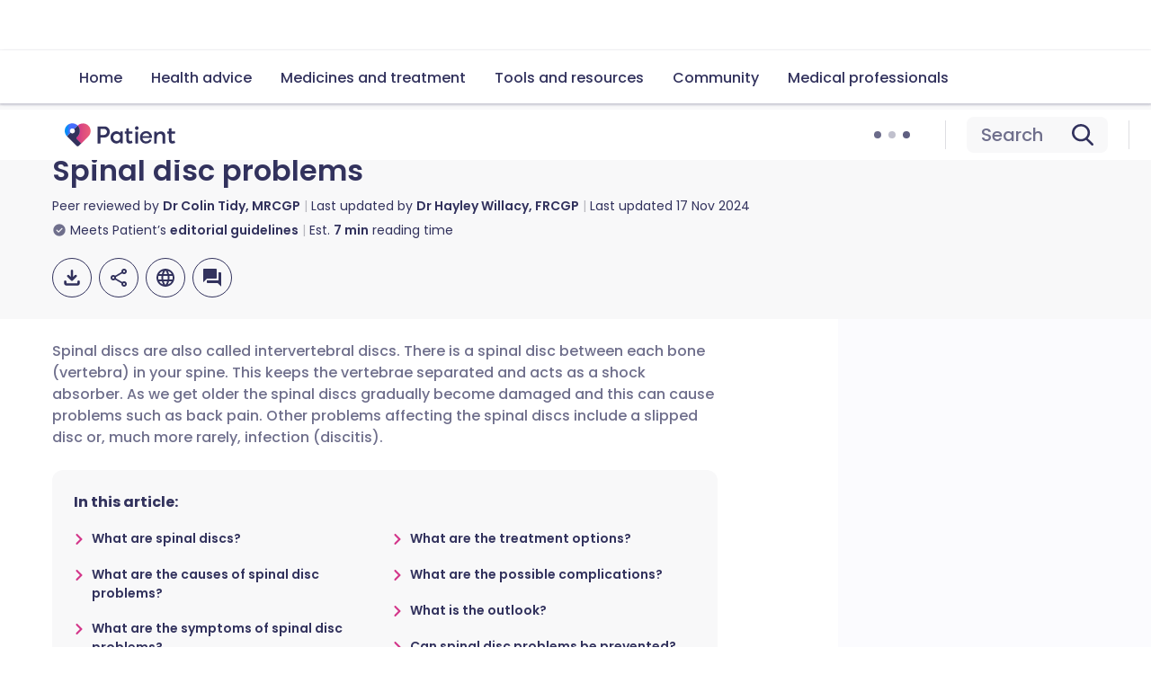

--- FILE ---
content_type: text/html; charset=utf-8
request_url: https://patient.info/bones-joints-muscles/spinal-disc-problems
body_size: 50824
content:
<!DOCTYPE html><html lang="en"><head><script>(function(w,i,g){w[g]=w[g]||[];if(typeof w[g].push=='function')w[g].push(i)})
(window,'GTM-KSV6TC','google_tags_first_party');</script><script>(function(w,d,s,l){w[l]=w[l]||[];(function(){w[l].push(arguments);})('set', 'developer_id.dYzg1YT', true);
		w[l].push({'gtm.start':new Date().getTime(),event:'gtm.js'});var f=d.getElementsByTagName(s)[0],
		j=d.createElement(s);j.async=true;j.src='/a31h/';
		f.parentNode.insertBefore(j,f);
		})(window,document,'script','dataLayer');</script><meta charSet="utf-8" data-next-head=""/><meta name="viewport" content="width=device-width, initial-scale=1, shrink-to-fit=no" class="jsx-824959154" data-next-head=""/><link rel="alternate" hrefLang="x-default" href="https://patient.info/bones-joints-muscles/spinal-disc-problems" class="jsx-824959154" data-next-head=""/><link rel="alternate" hrefLang="en" href="https://patient.info/bones-joints-muscles/spinal-disc-problems" class="jsx-824959154" data-next-head=""/><link rel="alternate" hrefLang="de" href="https://de.patient.info/bones-joints-muscles/spinal-disc-problems" class="jsx-824959154" data-next-head=""/><link rel="alternate" hrefLang="es" href="https://es.patient.info/bones-joints-muscles/spinal-disc-problems" class="jsx-824959154" data-next-head=""/><link rel="alternate" hrefLang="fr" href="https://fr.patient.info/bones-joints-muscles/spinal-disc-problems" class="jsx-824959154" data-next-head=""/><link rel="preload" as="script" href="https://securepubads.g.doubleclick.net/tag/js/gpt.js" class="jsx-824959154" data-next-head=""/><link rel="canonical" href="https://patient.info/bones-joints-muscles/spinal-disc-problems" data-next-head=""/><title data-next-head="">Spinal Disc Problems: Causes, Symptoms, and Treatment</title><meta name="description" content="Nearly everyone has some signs of wear and tear of the spinal discs as they get older. Written by a GP." data-next-head=""/><meta property="og:title" content="Spinal disc problems" data-next-head=""/><meta property="og:url" content="https://patient.info/bones-joints-muscles/spinal-disc-problems" data-next-head=""/><meta property="og:locale" content="en_GB" data-next-head=""/><meta property="og:image" content="https://ogcdn.net/9d266224-4307-4b9d-b73f-00c1bdbd4759/v4/Spinal%20disc%20problems/rgba(188%2C%2049%2C%20123%2C%201)/og.png" data-next-head=""/><meta property="og:type" content="website" data-next-head=""/><meta property="og:description" content="Nearly everyone has some signs of wear and tear of the spinal discs as they get older. Written by a GP." data-next-head=""/><meta property="fb:pages" content="310041829007343" data-next-head=""/><meta property="p:domain_verify" content="03105afe891064ab36bab9260198eb12" data-next-head=""/><meta name="twitter:description" content="Nearly everyone has some signs of wear and tear of the spinal discs as they get older. Written by a GP." data-next-head=""/><meta name="twitter:image" content="https://ogcdn.net/9d266224-4307-4b9d-b73f-00c1bdbd4759/v4/Spinal%20disc%20problems/rgba(188%2C%2049%2C%20123%2C%201)/og.png" data-next-head=""/><meta name="twitter:site" content="@patient" data-next-head=""/><script type="application/ld+json" data-next-head="">{"@context":"https://schema.org","@type":"MedicalWebPage","@id":"https://patient.info/bones-joints-muscles/spinal-disc-problems","name":"Spinal disc problems","description":"Nearly everyone has some signs of wear and tear of the spinal discs as they get older. Written by a GP.","url":"https://patient.info/bones-joints-muscles/spinal-disc-problems","about":"","dateCreated":null,"dateModified":"2024-11-18T00:00:00.000+01:00","datePublished":null,"breadcrumb":{"@context":"https://schema.org","@type":"BreadcrumbList","itemListElement":[{"@type":"ListItem","position":1,"item":{"@type":"WebPage","@id":"https://patient.info/health","name":"Health topics"}},{"@type":"ListItem","position":2,"item":{"@type":"WebPage","@id":"https://patient.info/bones-joints-muscles","name":"Bones, joints and muscles"}},{"@type":"ListItem","position":3,"item":{"@type":"WebPage","@id":"","name":"Spinal disc problems"}}],"itemListOrder":"ItemListOrderAscending","numberOfItems":3},"lastReviewed":"2024-11-18T00:00:00.000+01:00","editor":{"@context":"https://schema.org","@type":"Person","name":"Dr Hayley Willacy, FRCGP ","url":"https://patient.info/authors/dr-hayley-willacy","image":"https://images.ctfassets.net/xxv4b9mbhlgd/au_img_9ae78124-a78f-4c03-b7b9-2a4f553aa0aa/7248e606fae7eef0a0c79291cae41513/users-Hayley.jpg","jobTitle":"General Practitioner, Medical Author","sameAs":["http://www.rcgp.org.uk/rcgp-near-you/faculties/north-west-england-region/cumbria-faculty.aspx","http://sites.bmh.manchester.ac.uk/cbme/index.aspx","http://www.lancaster.ac.uk/lms/","https://www.gmc-uk.org/registrants/3665912"],"worksFor":{"@type":"Organization","name":"Patient.info"},"memberOf":{"@type":"MedicalOrganization","name":"Patient.info"}},"reviewedBy":{"@context":"https://schema.org","@type":"Person","name":"Dr Colin Tidy, MRCGP","url":"https://patient.info/authors/dr-colin-tidy","image":"https://images.ctfassets.net/xxv4b9mbhlgd/au_img_de71309f-192f-4ea0-9e73-d6183fbe1bda/c1845784b398a49531448eba5bc261b7/users-Colin.jpg","jobTitle":"General Practitioner, Medical Author","sameAs":["https://www.gmc-uk.org/registrants/2854397"],"worksFor":{"@type":"Organization","name":"Patient.info"},"memberOf":{"@type":"MedicalOrganization","name":"Patient.info"}}}</script><link rel="preconnect" href="https://patient.info/" crossorigin="anonymous"/><link rel="dns-prefetch" href="https://patient.info/"/><link rel="preconnect" href="https://analytics.ahrefs.com" crossorigin="anonymous"/><link rel="dns-prefetch" href="https://analytics.ahrefs.com"/><link rel="preconnect" href="https://www.dwin2.com" crossorigin="anonymous"/><link rel="dns-prefetch" href="https://www.dwin2.com"/><link rel="preconnect" href="https://cdn.weglot.com" crossorigin="anonymous"/><link rel="dns-prefetch" href="https://cdn.weglot.com"/><link rel="preconnect" href="https://community.patient.info" crossorigin="anonymous"/><link rel="dns-prefetch" href="https://community.patient.info"/><meta name="viewport" content="width=device-width, initial-scale=1"/><meta http-equiv="X-UA-Compatible" content="IE=edge,chrome=1"/><link rel="icon" type="image/png" sizes="512x512" href="https://patient.info/favicon-512x512.png"/><link rel="icon" type="image/png" sizes="192x192" href="https://patient.info/favicon-192x192.png"/><link rel="icon" type="image/png" sizes="144x144" href="https://patient.info/favicon-144x144.png"/><link rel="icon" type="image/png" sizes="128x128" href="https://patient.info/favicon-128x128.png"/><link rel="icon" type="image/png" sizes="96x96" href="https://patient.info/favicon-96x96.png"/><link rel="icon" type="image/png" sizes="48x48" href="https://patient.info/favicon-48x48.png"/><link rel="icon" type="image/png" sizes="32x32" href="https://patient.info/favicon-32x32.png"/><link rel="icon" type="image/png" sizes="16x16" href="https://patient.info/favicon-16x16.png"/><meta name="impact-site-verification" content="fc8c3155-43d0-424a-a1d1-933a4e64c81c"/><script async="" src="https://analytics.ahrefs.com/analytics.js" data-key="aKTHlL+1ACk7d2lupBkb9w" type="ab6bee6a1656154c80e5026e-text/javascript"></script><script async="" src="https://www.dwin2.com/pub.1660245.min.js" type="ab6bee6a1656154c80e5026e-text/javascript"></script><script async="" src="https://cdn.weglot.com/weglot.min.js" type="ab6bee6a1656154c80e5026e-text/javascript"></script><script async="" src="https://community.patient.info/javascripts/embed-topics.js" type="ab6bee6a1656154c80e5026e-text/javascript"></script><script async="" src="https://fundingchoicesmessages.google.com/i/pub-0799458704935144?ers=1" type="ab6bee6a1656154c80e5026e-text/javascript"></script><script type="ab6bee6a1656154c80e5026e-text/javascript">(function() {
              function signalGooglefcPresent() {
                if (!window.frames['googlefcPresent']) {
                  if (document.body) {
                    const iframe = document.createElement('iframe');
                    iframe.style = 'width: 0; height: 0; border: none; z-index: -1000; left: -1000px; top: -1000px;';
                    iframe.style.display = 'none';
                    iframe.name = 'googlefcPresent';
                    document.body.appendChild(iframe);
                  } else {
                    setTimeout(signalGooglefcPresent, 0);
                  }
                }
              }
              signalGooglefcPresent();
            })();(function(){'use strict';function aa(a){var b=0;return function(){return b<a.length?{done:!1,value:a[b++]}:{done:!0}}}var ba=typeof Object.defineProperties=="function"?Object.defineProperty:function(a,b,c){if(a==Array.prototype||a==Object.prototype)return a;a[b]=c.value;return a}; function ca(a){a=["object"==typeof globalThis&&globalThis,a,"object"==typeof window&&window,"object"==typeof self&&self,"object"==typeof global&&global];for(var b=0;b<a.length;++b){var c=a[b];if(c&&c.Math==Math)return c}throw Error("Cannot find global object");}var da=ca(this);function l(a,b){if(b)a:{var c=da;a=a.split(".");for(var d=0;d<a.length-1;d++){var e=a[d];if(!(e in c))break a;c=c[e]}a=a[a.length-1];d=c[a];b=b(d);b!=d&&b!=null&&ba(c,a,{configurable:!0,writable:!0,value:b})}} function ea(a){return a.raw=a}function n(a){var b=typeof Symbol!="undefined"&&Symbol.iterator&&a[Symbol.iterator];if(b)return b.call(a);if(typeof a.length=="number")return{next:aa(a)};throw Error(String(a)+" is not an iterable or ArrayLike");}function fa(a){for(var b,c=[];!(b=a.next()).done;)c.push(b.value);return c}var ha=typeof Object.create=="function"?Object.create:function(a){function b(){}b.prototype=a;return new b},p; if(typeof Object.setPrototypeOf=="function")p=Object.setPrototypeOf;else{var q;a:{var ja={a:!0},ka={};try{ka.__proto__=ja;q=ka.a;break a}catch(a){}q=!1}p=q?function(a,b){a.__proto__=b;if(a.__proto__!==b)throw new TypeError(a+" is not extensible");return a}:null}var la=p; function t(a,b){a.prototype=ha(b.prototype);a.prototype.constructor=a;if(la)la(a,b);else for(var c in b)if(c!="prototype")if(Object.defineProperties){var d=Object.getOwnPropertyDescriptor(b,c);d&&Object.defineProperty(a,c,d)}else a[c]=b[c];a.A=b.prototype}function ma(){for(var a=Number(this),b=[],c=a;c<arguments.length;c++)b[c-a]=arguments[c];return b}l("Object.is",function(a){return a?a:function(b,c){return b===c?b!==0||1/b===1/c:b!==b&&c!==c}}); l("Array.prototype.includes",function(a){return a?a:function(b,c){var d=this;d instanceof String&&(d=String(d));var e=d.length;c=c||0;for(c<0&&(c=Math.max(c+e,0));c<e;c++){var f=d[c];if(f===b||Object.is(f,b))return!0}return!1}}); l("String.prototype.includes",function(a){return a?a:function(b,c){if(this==null)throw new TypeError("The 'this' value for String.prototype.includes must not be null or undefined");if(b instanceof RegExp)throw new TypeError("First argument to String.prototype.includes must not be a regular expression");return this.indexOf(b,c||0)!==-1}});l("Number.MAX_SAFE_INTEGER",function(){return 9007199254740991}); l("Number.isFinite",function(a){return a?a:function(b){return typeof b!=="number"?!1:!isNaN(b)&&b!==Infinity&&b!==-Infinity}});l("Number.isInteger",function(a){return a?a:function(b){return Number.isFinite(b)?b===Math.floor(b):!1}});l("Number.isSafeInteger",function(a){return a?a:function(b){return Number.isInteger(b)&&Math.abs(b)<=Number.MAX_SAFE_INTEGER}}); l("Math.trunc",function(a){return a?a:function(b){b=Number(b);if(isNaN(b)||b===Infinity||b===-Infinity||b===0)return b;var c=Math.floor(Math.abs(b));return b<0?-c:c}});/* Copyright The Closure Library Authors. SPDX-License-Identifier: Apache-2.0 */ var u=this||self;function v(a,b){a:{var c=["CLOSURE_FLAGS"];for(var d=u,e=0;e<c.length;e++)if(d=d[c[e]],d==null){c=null;break a}c=d}a=c&&c[a];return a!=null?a:b}function w(a){return a};function na(a){u.setTimeout(function(){throw a;},0)};var oa=v(610401301,!1),pa=v(188588736,!0),qa=v(645172343,v(1,!0));var x,ra=u.navigator;x=ra?ra.userAgentData||null:null;function z(a){return oa?x?x.brands.some(function(b){return(b=b.brand)&&b.indexOf(a)!=-1}):!1:!1}function A(a){var b;a:{if(b=u.navigator)if(b=b.userAgent)break a;b=""}return b.indexOf(a)!=-1};function B(){return oa?!!x&&x.brands.length>0:!1}function C(){return B()?z("Chromium"):(A("Chrome")||A("CriOS"))&&!(B()?0:A("Edge"))||A("Silk")};var sa=B()?!1:A("Trident")||A("MSIE");!A("Android")||C();C();A("Safari")&&(C()||(B()?0:A("Coast"))||(B()?0:A("Opera"))||(B()?0:A("Edge"))||(B()?z("Microsoft Edge"):A("Edg/"))||B()&&z("Opera"));var ta={},D=null;var ua=typeof Uint8Array!=="undefined",va=!sa&&typeof btoa==="function";var wa;function E(){return typeof BigInt==="function"};var F=typeof Symbol==="function"&&typeof Symbol()==="symbol";function xa(a){return typeof Symbol==="function"&&typeof Symbol()==="symbol"?Symbol():a}var G=xa(),ya=xa("2ex");var za=F?function(a,b){a[G]|=b}:function(a,b){a.g!==void 0?a.g|=b:Object.defineProperties(a,{g:{value:b,configurable:!0,writable:!0,enumerable:!1}})},H=F?function(a){return a[G]|0}:function(a){return a.g|0},I=F?function(a){return a[G]}:function(a){return a.g},J=F?function(a,b){a[G]=b}:function(a,b){a.g!==void 0?a.g=b:Object.defineProperties(a,{g:{value:b,configurable:!0,writable:!0,enumerable:!1}})};function Aa(a,b){J(b,(a|0)&-14591)}function Ba(a,b){J(b,(a|34)&-14557)};var K={},Ca={};function Da(a){return!(!a||typeof a!=="object"||a.g!==Ca)}function Ea(a){return a!==null&&typeof a==="object"&&!Array.isArray(a)&&a.constructor===Object}function L(a,b,c){if(!Array.isArray(a)||a.length)return!1;var d=H(a);if(d&1)return!0;if(!(b&&(Array.isArray(b)?b.includes(c):b.has(c))))return!1;J(a,d|1);return!0};var M=0,N=0;function Fa(a){var b=a>>>0;M=b;N=(a-b)/4294967296>>>0}function Ga(a){if(a<0){Fa(-a);var b=n(Ha(M,N));a=b.next().value;b=b.next().value;M=a>>>0;N=b>>>0}else Fa(a)}function Ia(a,b){b>>>=0;a>>>=0;if(b<=2097151)var c=""+(4294967296*b+a);else E()?c=""+(BigInt(b)<<BigInt(32)|BigInt(a)):(c=(a>>>24|b<<8)&16777215,b=b>>16&65535,a=(a&16777215)+c*6777216+b*6710656,c+=b*8147497,b*=2,a>=1E7&&(c+=a/1E7>>>0,a%=1E7),c>=1E7&&(b+=c/1E7>>>0,c%=1E7),c=b+Ja(c)+Ja(a));return c} function Ja(a){a=String(a);return"0000000".slice(a.length)+a}function Ha(a,b){b=~b;a?a=~a+1:b+=1;return[a,b]};var Ka=/^-?([1-9][0-9]*|0)(.[0-9]+)?$/;var O;function La(a,b){O=b;a=new a(b);O=void 0;return a} function P(a,b,c){a==null&&(a=O);O=void 0;if(a==null){var d=96;c?(a=[c],d|=512):a=[];b&&(d=d&-16760833|(b&1023)<<14)}else{if(!Array.isArray(a))throw Error("narr");d=H(a);if(d&2048)throw Error("farr");if(d&64)return a;d|=64;if(c&&(d|=512,c!==a[0]))throw Error("mid");a:{c=a;var e=c.length;if(e){var f=e-1;if(Ea(c[f])){d|=256;b=f-(+!!(d&512)-1);if(b>=1024)throw Error("pvtlmt");d=d&-16760833|(b&1023)<<14;break a}}if(b){b=Math.max(b,e-(+!!(d&512)-1));if(b>1024)throw Error("spvt");d=d&-16760833|(b&1023)<< 14}}}J(a,d);return a};function Ma(a){switch(typeof a){case "number":return isFinite(a)?a:String(a);case "boolean":return a?1:0;case "object":if(a)if(Array.isArray(a)){if(L(a,void 0,0))return}else if(ua&&a!=null&&a instanceof Uint8Array){if(va){for(var b="",c=0,d=a.length-10240;c<d;)b+=String.fromCharCode.apply(null,a.subarray(c,c+=10240));b+=String.fromCharCode.apply(null,c?a.subarray(c):a);a=btoa(b)}else{b===void 0&&(b=0);if(!D){D={};c="ABCDEFGHIJKLMNOPQRSTUVWXYZabcdefghijklmnopqrstuvwxyz0123456789".split("");d=["+/=", "+/","-_=","-_.","-_"];for(var e=0;e<5;e++){var f=c.concat(d[e].split(""));ta[e]=f;for(var g=0;g<f.length;g++){var h=f[g];D[h]===void 0&&(D[h]=g)}}}b=ta[b];c=Array(Math.floor(a.length/3));d=b[64]||"";for(e=f=0;f<a.length-2;f+=3){var k=a[f],m=a[f+1];h=a[f+2];g=b[k>>2];k=b[(k&3)<<4|m>>4];m=b[(m&15)<<2|h>>6];h=b[h&63];c[e++]=g+k+m+h}g=0;h=d;switch(a.length-f){case 2:g=a[f+1],h=b[(g&15)<<2]||d;case 1:a=a[f],c[e]=b[a>>2]+b[(a&3)<<4|g>>4]+h+d}a=c.join("")}return a}}return a};function Na(a,b,c){a=Array.prototype.slice.call(a);var d=a.length,e=b&256?a[d-1]:void 0;d+=e?-1:0;for(b=b&512?1:0;b<d;b++)a[b]=c(a[b]);if(e){b=a[b]={};for(var f in e)Object.prototype.hasOwnProperty.call(e,f)&&(b[f]=c(e[f]))}return a}function Oa(a,b,c,d,e){if(a!=null){if(Array.isArray(a))a=L(a,void 0,0)?void 0:e&&H(a)&2?a:Pa(a,b,c,d!==void 0,e);else if(Ea(a)){var f={},g;for(g in a)Object.prototype.hasOwnProperty.call(a,g)&&(f[g]=Oa(a[g],b,c,d,e));a=f}else a=b(a,d);return a}} function Pa(a,b,c,d,e){var f=d||c?H(a):0;d=d?!!(f&32):void 0;a=Array.prototype.slice.call(a);for(var g=0;g<a.length;g++)a[g]=Oa(a[g],b,c,d,e);c&&c(f,a);return a}function Qa(a){return a.s===K?a.toJSON():Ma(a)};function Ra(a,b,c){c=c===void 0?Ba:c;if(a!=null){if(ua&&a instanceof Uint8Array)return b?a:new Uint8Array(a);if(Array.isArray(a)){var d=H(a);if(d&2)return a;b&&(b=d===0||!!(d&32)&&!(d&64||!(d&16)));return b?(J(a,(d|34)&-12293),a):Pa(a,Ra,d&4?Ba:c,!0,!0)}a.s===K&&(c=a.h,d=I(c),a=d&2?a:La(a.constructor,Sa(c,d,!0)));return a}}function Sa(a,b,c){var d=c||b&2?Ba:Aa,e=!!(b&32);a=Na(a,b,function(f){return Ra(f,e,d)});za(a,32|(c?2:0));return a};function Ta(a,b){a=a.h;return Ua(a,I(a),b)}function Va(a,b,c,d){b=d+(+!!(b&512)-1);if(!(b<0||b>=a.length||b>=c))return a[b]} function Ua(a,b,c,d){if(c===-1)return null;var e=b>>14&1023||536870912;if(c>=e){if(b&256)return a[a.length-1][c]}else{var f=a.length;if(d&&b&256&&(d=a[f-1][c],d!=null)){if(Va(a,b,e,c)&&ya!=null){var g;a=(g=wa)!=null?g:wa={};g=a[ya]||0;g>=4||(a[ya]=g+1,g=Error(),g.__closure__error__context__984382||(g.__closure__error__context__984382={}),g.__closure__error__context__984382.severity="incident",na(g))}return d}return Va(a,b,e,c)}} function Wa(a,b,c,d,e){var f=b>>14&1023||536870912;if(c>=f||e&&!qa){var g=b;if(b&256)e=a[a.length-1];else{if(d==null)return;e=a[f+(+!!(b&512)-1)]={};g|=256}e[c]=d;c<f&&(a[c+(+!!(b&512)-1)]=void 0);g!==b&&J(a,g)}else a[c+(+!!(b&512)-1)]=d,b&256&&(a=a[a.length-1],c in a&&delete a[c])} function Xa(a,b){var c=Ya;var d=d===void 0?!1:d;var e=a.h;var f=I(e),g=Ua(e,f,b,d);if(g!=null&&typeof g==="object"&&g.s===K)c=g;else if(Array.isArray(g)){var h=H(g),k=h;k===0&&(k|=f&32);k|=f&2;k!==h&&J(g,k);c=new c(g)}else c=void 0;c!==g&&c!=null&&Wa(e,f,b,c,d);e=c;if(e==null)return e;a=a.h;f=I(a);f&2||(g=e,c=g.h,h=I(c),g=h&2?La(g.constructor,Sa(c,h,!1)):g,g!==e&&(e=g,Wa(a,f,b,e,d)));return e}function Za(a,b){a=Ta(a,b);return a==null||typeof a==="string"?a:void 0} function $a(a,b){var c=c===void 0?0:c;a=Ta(a,b);if(a!=null)if(b=typeof a,b==="number"?Number.isFinite(a):b!=="string"?0:Ka.test(a))if(typeof a==="number"){if(a=Math.trunc(a),!Number.isSafeInteger(a)){Ga(a);b=M;var d=N;if(a=d&2147483648)b=~b+1>>>0,d=~d>>>0,b==0&&(d=d+1>>>0);b=d*4294967296+(b>>>0);a=a?-b:b}}else if(b=Math.trunc(Number(a)),Number.isSafeInteger(b))a=String(b);else{if(b=a.indexOf("."),b!==-1&&(a=a.substring(0,b)),!(a[0]==="-"?a.length<20||a.length===20&&Number(a.substring(0,7))>-922337: a.length<19||a.length===19&&Number(a.substring(0,6))<922337)){if(a.length<16)Ga(Number(a));else if(E())a=BigInt(a),M=Number(a&BigInt(4294967295))>>>0,N=Number(a>>BigInt(32)&BigInt(4294967295));else{b=+(a[0]==="-");N=M=0;d=a.length;for(var e=b,f=(d-b)%6+b;f<=d;e=f,f+=6)e=Number(a.slice(e,f)),N*=1E6,M=M*1E6+e,M>=4294967296&&(N+=Math.trunc(M/4294967296),N>>>=0,M>>>=0);b&&(b=n(Ha(M,N)),a=b.next().value,b=b.next().value,M=a,N=b)}a=M;b=N;b&2147483648?E()?a=""+(BigInt(b|0)<<BigInt(32)|BigInt(a>>>0)):(b= n(Ha(a,b)),a=b.next().value,b=b.next().value,a="-"+Ia(a,b)):a=Ia(a,b)}}else a=void 0;return a!=null?a:c}function R(a,b){var c=c===void 0?"":c;a=Za(a,b);return a!=null?a:c};var S;function T(a,b,c){this.h=P(a,b,c)}T.prototype.toJSON=function(){return ab(this)};T.prototype.s=K;T.prototype.toString=function(){try{return S=!0,ab(this).toString()}finally{S=!1}}; function ab(a){var b=S?a.h:Pa(a.h,Qa,void 0,void 0,!1);var c=!S;var d=pa?void 0:a.constructor.v;var e=I(c?a.h:b);if(a=b.length){var f=b[a-1],g=Ea(f);g?a--:f=void 0;e=+!!(e&512)-1;var h=b;if(g){b:{var k=f;var m={};g=!1;if(k)for(var r in k)if(Object.prototype.hasOwnProperty.call(k,r))if(isNaN(+r))m[r]=k[r];else{var y=k[r];Array.isArray(y)&&(L(y,d,+r)||Da(y)&&y.size===0)&&(y=null);y==null&&(g=!0);y!=null&&(m[r]=y)}if(g){for(var Q in m)break b;m=null}else m=k}k=m==null?f!=null:m!==f}for(var ia;a>0;a--){Q= a-1;r=h[Q];Q-=e;if(!(r==null||L(r,d,Q)||Da(r)&&r.size===0))break;ia=!0}if(h!==b||k||ia){if(!c)h=Array.prototype.slice.call(h,0,a);else if(ia||k||m)h.length=a;m&&h.push(m)}b=h}return b};function bb(a){return function(b){if(b==null||b=="")b=new a;else{b=JSON.parse(b);if(!Array.isArray(b))throw Error("dnarr");za(b,32);b=La(a,b)}return b}};function cb(a){this.h=P(a)}t(cb,T);var db=bb(cb);var U;function V(a){this.g=a}V.prototype.toString=function(){return this.g+""};var eb={};function fb(a){if(U===void 0){var b=null;var c=u.trustedTypes;if(c&&c.createPolicy){try{b=c.createPolicy("goog#html",{createHTML:w,createScript:w,createScriptURL:w})}catch(d){u.console&&u.console.error(d.message)}U=b}else U=b}a=(b=U)?b.createScriptURL(a):a;return new V(a,eb)};/* SPDX-License-Identifier: Apache-2.0 */ function gb(a){var b=ma.apply(1,arguments);if(b.length===0)return fb(a[0]);for(var c=a[0],d=0;d<b.length;d++)c+=encodeURIComponent(b[d])+a[d+1];return fb(c)};function hb(a,b){a.src=b instanceof V&&b.constructor===V?b.g:"type_error:TrustedResourceUrl";var c,d;(c=(b=(d=(c=(a.ownerDocument&&a.ownerDocument.defaultView||window).document).querySelector)==null?void 0:d.call(c,"script[nonce]"))?b.nonce||b.getAttribute("nonce")||"":"")&&a.setAttribute("nonce",c)};function ib(){return Math.floor(Math.random()*2147483648).toString(36)+Math.abs(Math.floor(Math.random()*2147483648)^Date.now()).toString(36)};function jb(a,b){b=String(b);a.contentType==="application/xhtml+xml"&&(b=b.toLowerCase());return a.createElement(b)}function kb(a){this.g=a||u.document||document};function lb(a){a=a===void 0?document:a;return a.createElement("script")};function mb(a,b,c,d,e,f){try{var g=a.g,h=lb(g);h.async=!0;hb(h,b);g.head.appendChild(h);h.addEventListener("load",function(){e();d&&g.head.removeChild(h)});h.addEventListener("error",function(){c>0?mb(a,b,c-1,d,e,f):(d&&g.head.removeChild(h),f())})}catch(k){f()}};var nb=u.atob("aHR0cHM6Ly93d3cuZ3N0YXRpYy5jb20vaW1hZ2VzL2ljb25zL21hdGVyaWFsL3N5c3RlbS8xeC93YXJuaW5nX2FtYmVyXzI0ZHAucG5n"),ob=u.atob("WW91IGFyZSBzZWVpbmcgdGhpcyBtZXNzYWdlIGJlY2F1c2UgYWQgb3Igc2NyaXB0IGJsb2NraW5nIHNvZnR3YXJlIGlzIGludGVyZmVyaW5nIHdpdGggdGhpcyBwYWdlLg=="),pb=u.atob("RGlzYWJsZSBhbnkgYWQgb3Igc2NyaXB0IGJsb2NraW5nIHNvZnR3YXJlLCB0aGVuIHJlbG9hZCB0aGlzIHBhZ2Uu");function qb(a,b,c){this.i=a;this.u=b;this.o=c;this.g=null;this.j=[];this.m=!1;this.l=new kb(this.i)} function rb(a){if(a.i.body&&!a.m){var b=function(){sb(a);u.setTimeout(function(){tb(a,3)},50)};mb(a.l,a.u,2,!0,function(){u[a.o]||b()},b);a.m=!0}} function sb(a){for(var b=W(1,5),c=0;c<b;c++){var d=X(a);a.i.body.appendChild(d);a.j.push(d)}b=X(a);b.style.bottom="0";b.style.left="0";b.style.position="fixed";b.style.width=W(100,110).toString()+"%";b.style.zIndex=W(2147483544,2147483644).toString();b.style.backgroundColor=ub(249,259,242,252,219,229);b.style.boxShadow="0 0 12px #888";b.style.color=ub(0,10,0,10,0,10);b.style.display="flex";b.style.justifyContent="center";b.style.fontFamily="Roboto, Arial";c=X(a);c.style.width=W(80,85).toString()+ "%";c.style.maxWidth=W(750,775).toString()+"px";c.style.margin="24px";c.style.display="flex";c.style.alignItems="flex-start";c.style.justifyContent="center";d=jb(a.l.g,"IMG");d.className=ib();d.src=nb;d.alt="Warning icon";d.style.height="24px";d.style.width="24px";d.style.paddingRight="16px";var e=X(a),f=X(a);f.style.fontWeight="bold";f.textContent=ob;var g=X(a);g.textContent=pb;Y(a,e,f);Y(a,e,g);Y(a,c,d);Y(a,c,e);Y(a,b,c);a.g=b;a.i.body.appendChild(a.g);b=W(1,5);for(c=0;c<b;c++)d=X(a),a.i.body.appendChild(d), a.j.push(d)}function Y(a,b,c){for(var d=W(1,5),e=0;e<d;e++){var f=X(a);b.appendChild(f)}b.appendChild(c);c=W(1,5);for(d=0;d<c;d++)e=X(a),b.appendChild(e)}function W(a,b){return Math.floor(a+Math.random()*(b-a))}function ub(a,b,c,d,e,f){return"rgb("+W(Math.max(a,0),Math.min(b,255)).toString()+","+W(Math.max(c,0),Math.min(d,255)).toString()+","+W(Math.max(e,0),Math.min(f,255)).toString()+")"}function X(a){a=jb(a.l.g,"DIV");a.className=ib();return a} function tb(a,b){b<=0||a.g!=null&&a.g.offsetHeight!==0&&a.g.offsetWidth!==0||(vb(a),sb(a),u.setTimeout(function(){tb(a,b-1)},50))}function vb(a){for(var b=n(a.j),c=b.next();!c.done;c=b.next())(c=c.value)&&c.parentNode&&c.parentNode.removeChild(c);a.j=[];(b=a.g)&&b.parentNode&&b.parentNode.removeChild(b);a.g=null};function wb(a,b,c,d,e){function f(k){document.body?g(document.body):k>0?u.setTimeout(function(){f(k-1)},e):b()}function g(k){k.appendChild(h);u.setTimeout(function(){h?(h.offsetHeight!==0&&h.offsetWidth!==0?b():a(),h.parentNode&&h.parentNode.removeChild(h)):a()},d)}var h=xb(c);f(3)}function xb(a){var b=document.createElement("div");b.className=a;b.style.width="1px";b.style.height="1px";b.style.position="absolute";b.style.left="-10000px";b.style.top="-10000px";b.style.zIndex="-10000";return b};function Ya(a){this.h=P(a)}t(Ya,T);function yb(a){this.h=P(a)}t(yb,T);var zb=bb(yb);function Ab(a){if(!a)return null;a=Za(a,4);var b;a===null||a===void 0?b=null:b=fb(a);return b};var Bb=ea([""]),Cb=ea([""]);function Db(a,b){this.m=a;this.o=new kb(a.document);this.g=b;this.j=R(this.g,1);this.u=Ab(Xa(this.g,2))||gb(Bb);this.i=!1;b=Ab(Xa(this.g,13))||gb(Cb);this.l=new qb(a.document,b,R(this.g,12))}Db.prototype.start=function(){Eb(this)}; function Eb(a){Fb(a);mb(a.o,a.u,3,!1,function(){a:{var b=a.j;var c=u.btoa(b);if(c=u[c]){try{var d=db(u.atob(c))}catch(e){b=!1;break a}b=b===Za(d,1)}else b=!1}b?Z(a,R(a.g,14)):(Z(a,R(a.g,8)),rb(a.l))},function(){wb(function(){Z(a,R(a.g,7));rb(a.l)},function(){return Z(a,R(a.g,6))},R(a.g,9),$a(a.g,10),$a(a.g,11))})}function Z(a,b){a.i||(a.i=!0,a=new a.m.XMLHttpRequest,a.open("GET",b,!0),a.send())}function Fb(a){var b=u.btoa(a.j);a.m[b]&&Z(a,R(a.g,5))};(function(a,b){u[a]=function(){var c=ma.apply(0,arguments);u[a]=function(){};b.call.apply(b,[null].concat(c instanceof Array?c:fa(n(c))))}})("__h82AlnkH6D91__",function(a){typeof window.atob==="function"&&(new Db(window,zb(window.atob(a)))).start()});}).call(this); window.__h82AlnkH6D91__("[base64]/[base64]/[base64]/[base64]");</script><link rel="preload" href="/_next/static/media/7108afb8b1381ad1-s.p.woff2" as="font" type="font/woff2" crossorigin="anonymous" data-next-font="size-adjust"/><link rel="preload" href="/_next/static/media/4c285fdca692ea22-s.p.woff2" as="font" type="font/woff2" crossorigin="anonymous" data-next-font="size-adjust"/><link rel="preload" href="/_next/static/media/eafabf029ad39a43-s.p.woff2" as="font" type="font/woff2" crossorigin="anonymous" data-next-font="size-adjust"/><link rel="preload" href="/_next/static/media/9e82d62334b205f4-s.p.woff2" as="font" type="font/woff2" crossorigin="anonymous" data-next-font="size-adjust"/><link rel="preload" href="/_next/static/media/b957ea75a84b6ea7-s.p.woff2" as="font" type="font/woff2" crossorigin="anonymous" data-next-font="size-adjust"/><link rel="preload" href="/_next/static/media/8888a3826f4a3af4-s.p.woff2" as="font" type="font/woff2" crossorigin="anonymous" data-next-font="size-adjust"/><link rel="preload" href="/_next/static/media/0484562807a97172-s.p.woff2" as="font" type="font/woff2" crossorigin="anonymous" data-next-font="size-adjust"/><link rel="preload" href="/_next/static/media/6245472ced48d3be-s.p.woff2" as="font" type="font/woff2" crossorigin="anonymous" data-next-font="size-adjust"/><link rel="preload" href="/_next/static/media/7db6c35d839a711c-s.p.woff2" as="font" type="font/woff2" crossorigin="anonymous" data-next-font="size-adjust"/><link rel="preload" href="/_next/static/css/b4f37773b9a9397e.css" as="style"/><link rel="stylesheet" href="/_next/static/css/b4f37773b9a9397e.css" data-n-g=""/><link rel="preload" href="/_next/static/css/46cea9079e38ce3d.css" as="style"/><link rel="stylesheet" href="/_next/static/css/46cea9079e38ce3d.css" data-n-p=""/><noscript data-n-css=""></noscript><script defer="" nomodule="" src="/_next/static/chunks/polyfills-42372ed130431b0a.js" type="ab6bee6a1656154c80e5026e-text/javascript"></script><script src="https://clerk.patient.info/npm/@clerk/clerk-js@5/dist/clerk.browser.js" data-clerk-js-script="true" async="" data-clerk-publishable-key="pk_live_Y2xlcmsucGF0aWVudC5pbmZvJA" data-nscript="beforeInteractive" type="ab6bee6a1656154c80e5026e-text/javascript"></script><script src="/_next/static/chunks/webpack-3a4a66e395aedb5c.js" defer="" type="ab6bee6a1656154c80e5026e-text/javascript"></script><script src="/_next/static/chunks/framework-df62422ee4abe623.js" defer="" type="ab6bee6a1656154c80e5026e-text/javascript"></script><script src="/_next/static/chunks/main-ba8a7f315438ed1d.js" defer="" type="ab6bee6a1656154c80e5026e-text/javascript"></script><script src="/_next/static/chunks/pages/_app-c4facc918a2167f8.js" defer="" type="ab6bee6a1656154c80e5026e-text/javascript"></script><script src="/_next/static/chunks/9683-4f4234c04249b579.js" defer="" type="ab6bee6a1656154c80e5026e-text/javascript"></script><script src="/_next/static/chunks/pages/%5Blevel1%5D/%5B...level2%5D-86801348594cba97.js" defer="" type="ab6bee6a1656154c80e5026e-text/javascript"></script><script src="/_next/static/BGaNiwxzcWzK6jtKrWO1k/_buildManifest.js" defer="" type="ab6bee6a1656154c80e5026e-text/javascript"></script><script src="/_next/static/BGaNiwxzcWzK6jtKrWO1k/_ssgManifest.js" defer="" type="ab6bee6a1656154c80e5026e-text/javascript"></script><style id="__jsx-824959154">:root{--poppins-font:'Poppins', 'Poppins Fallback'}</style></head><body><div id="__next"><div data-globaltargeting="{&quot;DocId&quot;:&quot;doc_29482&quot;,&quot;Type&quot;:&quot;PatientInformationLeaflet&quot;}" id="globaltarget" class="jsx-824959154"><div id="top"></div><a href="/" class="SkipToContent_skip-to-content__wdqqv" data-testid="skip-to-content-link">Skip to main content</a><header class="Header_header__8NL8f Header_header-pages__QDaP2 " id="header"><div class="Branding_branding__M0YPb"><div class="Container_container__FTpm3"><div class="Branding_branding-wrapper__ehwb8"><a class="Branding_branding-logo--lg__5CSoH" href="https://patient.info/" aria-label="Patient 3.0" data-testid="patient_icon"><svg xmlns="http://www.w3.org/2000/svg" height="26" width="125" viewBox="0 0 125 26" fill="none"><path d="M62.1569 10.9094C61.0034 9.68614 59.3886 8.99806 57.7123 8.98277C54.0213 9.13568 51.1454 12.2244 51.2838 15.8941C51.1454 19.5639 54.0213 22.6526 57.7123 22.8055C59.404 22.7902 61.0034 22.1021 62.1569 20.8789V22.2703C62.1569 22.4538 62.2953 22.5914 62.4798 22.6067H64.7406C64.9251 22.6067 65.0635 22.4691 65.0789 22.2856V22.2703V9.48736C65.0789 9.30388 64.9405 9.16626 64.7559 9.15097H62.4952C62.3107 9.15097 62.1722 9.28859 62.1569 9.47207V9.48736V10.9094ZM58.2967 20.0073C56.0821 19.9309 54.3596 18.0807 54.4365 15.8941C54.3289 13.7687 55.9744 11.9644 58.1121 11.8727C60.2498 11.7657 62.0646 13.4018 62.1569 15.5272C62.1569 15.6495 62.1569 15.7718 62.1569 15.8941C62.2338 18.096 60.5113 19.9309 58.2967 20.0073Z" fill="#32325D"></path><path d="M79.5507 22.7906H81.7961C81.9806 22.7906 82.119 22.653 82.1344 22.4695V22.4542V9.68655C82.1344 9.50306 81.996 9.36545 81.8114 9.35016H79.5507C79.3661 9.35016 79.2277 9.48777 79.2123 9.67126V9.68655V22.4542C79.197 22.6377 79.3354 22.7906 79.5199 22.7906H79.5507Z" fill="#32325D"></path><path d="M73.3528 19.9607C72.4761 19.9607 71.9225 19.4561 71.9225 17.9576V11.7802H75.5828C75.7673 11.7802 75.9057 11.6426 75.9211 11.4591V11.4438V9.48662C75.9211 9.30313 75.7827 9.16552 75.5981 9.15022H71.9071V5.9239C71.9071 5.74042 71.7687 5.58751 71.5841 5.58751C71.5688 5.58751 71.538 5.58751 71.5226 5.58751L69.2773 5.93919C69.1081 5.96977 69.0004 6.10739 69.0004 6.27559V9.15022H67.6163C67.4317 9.15022 67.2933 9.28784 67.278 9.47133V9.48662V11.4438C67.278 11.6273 67.4164 11.7649 67.6009 11.7802H69.0158V17.9576C69.0158 20.5876 69.5233 22.8048 72.876 22.8048C73.891 22.8048 74.8907 22.5754 75.7981 22.132C75.9365 22.0555 76.0134 21.8873 75.9672 21.7344L75.3674 19.7466C75.3213 19.5784 75.1368 19.4714 74.9676 19.5173C74.9368 19.5173 74.9214 19.5326 74.8907 19.5479C74.3986 19.7619 73.8757 19.8995 73.3528 19.9607Z" fill="#32325D"></path><path d="M123.104 19.7466C123.058 19.5784 122.874 19.4714 122.704 19.5326C122.674 19.5326 122.658 19.5479 122.643 19.5631C122.166 19.8231 121.643 19.976 121.105 20.0066C120.228 20.0066 119.675 19.502 119.675 18.0035V11.7802H123.335C123.52 11.7802 123.658 11.6426 123.673 11.4591V11.4438V9.48662C123.673 9.30313 123.535 9.16552 123.35 9.15022H119.659V5.9239C119.659 5.74042 119.521 5.58751 119.336 5.58751C119.321 5.58751 119.29 5.58751 119.275 5.58751L117.03 5.93919C116.86 5.96977 116.753 6.10739 116.753 6.27559V9.15022H115.369C115.184 9.15022 115.046 9.28784 115.03 9.47133V9.48662V11.4438C115.03 11.6273 115.169 11.7649 115.353 11.7802H116.768V17.9576C116.768 20.5876 117.276 22.8048 120.628 22.8048C121.643 22.8048 122.643 22.5754 123.566 22.1473C123.704 22.0708 123.781 21.9026 123.735 21.7497L123.104 19.7466Z" fill="#32325D"></path><path d="M107.956 9.21338C106.141 9.19809 104.403 9.94733 103.173 11.2776V9.70268C103.173 9.51919 103.035 9.38158 102.85 9.36629H100.589C100.405 9.36629 100.266 9.5039 100.251 9.68739V9.70268V22.4704C100.251 22.6538 100.389 22.7915 100.574 22.8067H102.835C103.019 22.8067 103.158 22.6691 103.173 22.4856V22.4704V17.0422C103.173 13.4183 104.849 11.9198 106.818 11.9198C109.094 11.9198 109.678 14.0146 109.678 15.1767V22.4704C109.678 22.6538 109.817 22.7915 110.001 22.8067H112.431C112.616 22.8067 112.754 22.6691 112.77 22.4856V22.4704V14.1523C112.77 11.8434 111.37 9.21338 107.956 9.21338Z" fill="#32325D"></path><path d="M80.7656 7.5145C81.8952 7.5145 82.811 6.604 82.811 5.48084C82.811 4.35769 81.8952 3.44719 80.7656 3.44719C79.6359 3.44719 78.7202 4.35769 78.7202 5.48084C78.7202 6.604 79.6359 7.5145 80.7656 7.5145Z" fill="#32325D"></path><path d="M44.4706 3.57108H37.1193C36.9348 3.57108 36.7964 3.70869 36.781 3.89218V3.90747V22.4703C36.781 22.6538 36.9194 22.7914 37.104 22.8067H39.6723C39.8568 22.8067 39.9953 22.6691 40.0106 22.4856V22.4703V16.1247H43.9785C47.8386 16.1247 50.4531 13.4947 50.4531 9.5803C50.5146 6.32339 47.9155 3.63224 44.6398 3.57108H44.4706ZM43.8401 13.1889H39.9491V6.46101H43.8401C45.6394 6.32339 47.2235 7.68426 47.3465 9.47326C47.3465 9.5803 47.3619 9.67204 47.3465 9.76378C47.2389 11.6445 45.7163 13.1277 43.8247 13.1889H43.8401Z" fill="#32325D"></path><path d="M97.575 16.4912H87.3478C87.2094 16.4912 87.1017 16.5983 87.1017 16.7512C87.1017 16.7665 87.1017 16.7817 87.1017 16.797C87.4709 19.0753 89.2087 20.4209 91.0696 20.4209C92.4998 20.4209 93.9455 20.0234 94.8836 18.2955C94.9298 18.2038 95.0528 18.1426 95.1604 18.1732L97.1597 18.6013C97.2982 18.6319 97.3904 18.7695 97.3597 18.9071C97.3597 18.9224 97.3443 18.9377 97.3443 18.953C96.2062 21.5371 93.9147 22.8215 91.0696 22.8215C87.4555 22.8215 84.3027 20.0539 84.3027 15.8796C84.3027 11.6747 87.4401 8.8765 91.1772 8.8765C94.7452 8.8765 97.6826 11.5829 97.8211 15.5585V16.2619C97.8211 16.3842 97.7134 16.4912 97.575 16.4912ZM87.4709 14.5187H94.6376C94.776 14.5187 94.8836 14.4117 94.8836 14.2588C94.8836 14.2435 94.8836 14.2129 94.8682 14.1976C94.3607 12.2557 92.8997 11.2924 91.1619 11.2924C89.5163 11.2924 87.7323 12.271 87.194 14.1976C87.1633 14.3352 87.2402 14.4729 87.3786 14.5034C87.4247 14.5187 87.4401 14.5187 87.4709 14.5187Z" fill="#32325D"></path><path d="M26.504 2.71497C23.2006 -0.582478 17.8172 -0.597743 14.4984 2.6997C17.7713 5.98188 17.756 11.3097 14.4832 14.5919C14.1467 14.9277 13.7185 15.0957 13.4585 15.462C12.342 17.0344 13.4432 18.0115 14.7584 19.3549L17.2819 21.9501C17.9854 22.637 18.1078 23.095 18.3678 22.866L26.5193 14.7293C29.8381 11.4166 29.8533 6.04295 26.504 2.71497C26.5193 2.71497 26.5193 2.71497 26.504 2.71497Z" fill="url(#paint0_linear_698_8295)"></path><path d="M14.5289 2.63854C11.1949 -0.689436 5.81151 -0.674171 2.49277 2.6538C-0.825966 5.98178 -0.810672 11.3707 2.50807 14.6834L6.51502 10.6837L6.49973 10.6684C5.39858 9.56927 5.39858 7.75263 6.49973 6.65348C7.60088 5.55433 9.42083 5.55433 10.522 6.65348L10.5373 6.66875L14.4525 2.77593C14.4831 2.7454 14.5289 2.6996 14.5595 2.66907L14.5289 2.63854Z" fill="url(#paint1_linear_698_8295)"></path><path d="M13.5041 17.783C12.9383 17.1876 12.9536 16.2411 13.5347 15.6763C13.5653 15.6458 13.5806 15.6305 13.6112 15.6152C14.1159 15.1725 14.6053 14.6535 15.0182 14.1344C17.7099 10.9133 17.664 6.22668 14.9112 3.05136C14.7888 2.91396 14.6512 2.77657 14.5441 2.66971L10.5371 6.65412C11.6383 7.75327 11.6383 9.56992 10.5371 10.6691C9.436 11.7682 7.61604 11.7682 6.51489 10.6691L2.50793 14.684L13.1218 25.2633C13.9018 26.0419 15.1711 26.0419 15.9511 25.2633L18.4746 22.7444" fill="#32325D"></path><defs><linearGradient id="paint0_linear_698_8295" x1="14.8776" y1="11.1803" x2="34.0154" y2="12.0095" gradientUnits="userSpaceOnUse"><stop offset="0.000941506" stop-color="#D3368A"></stop><stop offset="0.285" stop-color="#DD4C7E"></stop><stop offset="0.6795" stop-color="#EA5C7B"></stop><stop offset="1" stop-color="#FF7575"></stop></linearGradient><linearGradient id="paint1_linear_698_8295" x1="0.0680138" y1="7.02505" x2="14.1575" y2="8.01054" gradientUnits="userSpaceOnUse"><stop stop-color="#038EF5"></stop><stop offset="0.168" stop-color="#038EF5"></stop><stop offset="0.377" stop-color="#4570FC"></stop><stop offset="1" stop-color="#4869FD"></stop></linearGradient></defs></svg></a><a class="Branding_branding-logo--sm__VaKnB" href="https://patient.info/" aria-label="Patient 3.0" data-testid="patient_icon"><svg xmlns="http://www.w3.org/2000/svg" height="26" width="29" viewBox="0 0 29 26" fill="none"><g clip-path="url(#clip0_2414_20610)"><path d="M26.504 2.71498C23.2006 -0.582462 17.8172 -0.597728 14.4984 2.69972C17.7713 5.9819 17.756 11.3097 14.4832 14.5919C14.1467 14.9277 13.7185 15.0957 13.4585 15.4621C12.342 17.0344 13.4432 18.0115 14.7584 19.3549L17.2819 21.9501C17.9854 22.6371 18.1078 23.095 18.3678 22.866L26.5193 14.7293C29.8381 11.4166 29.8533 6.04296 26.504 2.71498C26.5193 2.71498 26.5193 2.71498 26.504 2.71498Z" fill="url(#paint0_linear_2414_20610)"></path><path d="M14.5289 2.63857C11.1949 -0.689406 5.81151 -0.67414 2.49277 2.65383C-0.825966 5.98181 -0.810672 11.3707 2.50807 14.6834L6.51502 10.6837L6.49973 10.6685C5.39858 9.56931 5.39858 7.75266 6.49973 6.65351C7.60088 5.55436 9.42083 5.55436 10.522 6.65351L10.5373 6.66878L14.4525 2.77596C14.4831 2.74543 14.5289 2.69963 14.5595 2.6691L14.5289 2.63857Z" fill="url(#paint1_linear_2414_20610)"></path><path d="M13.5041 17.783C12.9383 17.1876 12.9536 16.2411 13.5347 15.6763C13.5653 15.6457 13.5806 15.6305 13.6112 15.6152C14.1159 15.1725 14.6053 14.6535 15.0182 14.1344C17.7099 10.9133 17.664 6.22664 14.9112 3.05133C14.7888 2.91393 14.6512 2.77654 14.5441 2.66968L10.5371 6.65409C11.6383 7.75324 11.6383 9.56989 10.5371 10.669C9.436 11.7682 7.61604 11.7682 6.51489 10.669L2.50793 14.684L13.1218 25.2633C13.9018 26.0419 15.1711 26.0419 15.9511 25.2633L18.4746 22.7444" fill="#32325D"></path></g><defs><linearGradient id="paint0_linear_2414_20610" x1="14.8776" y1="11.1803" x2="34.0154" y2="12.0095" gradientUnits="userSpaceOnUse"><stop offset="0.000941506" stop-color="#D3368A"></stop><stop offset="0.285" stop-color="#DD4C7E"></stop><stop offset="0.6795" stop-color="#EA5C7B"></stop><stop offset="1" stop-color="#FF7575"></stop></linearGradient><linearGradient id="paint1_linear_2414_20610" x1="0.0680138" y1="7.02508" x2="14.1575" y2="8.01057" gradientUnits="userSpaceOnUse"><stop stop-color="#038EF5"></stop><stop offset="0.168" stop-color="#038EF5"></stop><stop offset="0.377" stop-color="#4570FC"></stop><stop offset="1" stop-color="#4869FD"></stop></linearGradient><clipPath id="clip0_2414_20610"><rect width="29" height="26" fill="white"></rect></clipPath></defs></svg></a><div class="Branding_branding-list__xYigx"><button class="Button_button__tNdYw Button_small__EyiNg Button_promo-light__iVZb6 Button_loading__hETHA" type="button" aria-label="Loading"><em></em><span>Sign in</span><svg xmlns="http://www.w3.org/2000/svg" height="24" width="24" viewBox="0 0 24 24"><path d="M12 14.8C16.09 14.8 19.4 11.49 19.4 7.4C19.4 3.31 16.09 0 12 0C7.91 0 4.6 3.31 4.6 7.4C4.6 11.49 7.91 14.8 12 14.8ZM12 2.4C14.76 2.4 17 4.64 17 7.4C17 10.16 14.76 12.4 12 12.4C9.24 12.4 7 10.16 7 7.4C7 4.64 9.24 2.4 12 2.4ZM24 23V24H21.6V23C21.6 21.01 19.99 19.4 18 19.4H6C4.01 19.4 2.4 21.01 2.4 23V24H0V23C0 19.69 2.69 17 6 17H18C21.31 17 24 19.69 24 23Z"></path></svg></button><button type="button" aria-label="search" aria-controls="search" aria-expanded="false" class="Branding_button__cbbaX Branding_custom-button__SRiub " data-testid="search"><span>Search</span><svg xmlns="http://www.w3.org/2000/svg" height="24" width="24" viewBox="0 0 24 24"><path d="M23.6 21.6999L17.7 15.9999C21.2 12.0999 20.9 6.29988 17.1 2.79988C13.3 -0.700117 7.39995 -0.900117 3.39995 2.39988C-0.600049 5.79988 -1.10005 11.5999 2.09995 15.5999C5.29995 19.5999 11.3 20.5999 15.7 17.6999L21.7999 23.5999C22.2999 24.0999 23.1 24.0999 23.6 23.5999C24.1 23.0999 24.1 22.2999 23.6 21.6999ZM10.1 16.7999C5.99995 16.7999 2.69995 13.5999 2.69995 9.69988C2.69995 5.79988 5.99995 2.59988 10.1 2.59988C14.2 2.59988 17.5 5.79988 17.5 9.69988C17.5 13.5999 14.2 16.7999 10.1 16.7999Z"></path></svg></button><button type="button" aria-expanded="false" aria-label="menu icon" data-testid="menu_icon" class="Branding_button__cbbaX Branding_button-hide__3rZd7 Branding_button-inactive__LQYwX"><svg xmlns="http://www.w3.org/2000/svg" height="24" width="24" viewBox="0 -960 960 960"><path d="M155-218q-22 0-37.5-15.5T102-271q0-22 15.5-37.5T155-324h652q22 0 37.5 15.5T860-271q0 22-15.5 37.5T807-218H155Zm0-210q-22 0-37.5-15.5T102-481q0-22 15.5-37.5T155-534h652q22 0 37.5 15.5T860-481q0 22-15.5 37.5T807-428H155Zm0-208q-22 0-37.5-15.5T102-689q0-22 15.5-37.5T155-742h652q22 0 37.5 15.5T860-689q0 22-15.5 37.5T807-636H155Z"></path></svg></button></div></div></div></div></header><div class="Navigation_navigation__PT51z Navigation_navigation--lg__9jnxP Navigation_navigation-menu-close__CTy9F
      
      
      " id="navigation" role="navigation"><div class="Navigation_secondary-data__pi544"><ul class="Navigation_navigation-list--lg__zzV0v Navigation_navigation-list--lg-noads__zVqiX
            " id="nav-list"><li class="Navigation_navigation-item--lg__ky8Ou"><a href="https://patient.info/" class="Navigation_navigation-item--home__y_kam " data-testid="pri_home"><span>Home</span></a></li><li class="Navigation_navigation-item--lg__ky8Ou"><a href="https://patient.info/health" class="Navigation_navigation-item--health-advice___KUTU " data-testid="pri_health_advice"><span>Health advice</span></a></li><li class="Navigation_navigation-item--lg__ky8Ou"><a href="https://patient.info/medicine" class="Navigation_navigation-item--gp-services___RsXW " data-testid="pri_gp_practice_services"><span>Medicines and treatment</span></a></li><li class="Navigation_navigation-item--lg__ky8Ou"><a href="https://patient.info/medical-calculators" class="Navigation_navigation-item--health-research__vVLw_ " data-testid="pri_health_research"><span>Tools and resources</span></a></li><li class="Navigation_navigation-item--lg__ky8Ou"><a href="https://patient.info/community" class="Navigation_navigation-item--health-research__vVLw_ " data-testid="pri_health_research"><span>Community</span></a></li><li class="Navigation_navigation-item--lg__ky8Ou"><a href="https://patient.info/doctor" class="Navigation_navigation-item--professional-hub__qRQxv " data-testid="pri_professional_hub"><span>Medical professionals</span></a></li></ul><div class="Navigation_secondary-hide__u3Uds"><ul class="Navigation_secondary-content__zxie5"><li><div role="navigation" class="SecondaryNavigationDesktop_secondary-sidebar__svZYs SecondaryNavigationDesktop_secondary-navigation-item--home__A40BM SecondaryNavigationDesktop_secondary-sidebar-hide__A4W4s"></div><div role="navigation" class="SecondaryNavigationDesktop_secondary__cbbXD SecondaryNavigationDesktop_secondary-inactive__dSi2Y"></div></li><li><div role="navigation" class="SecondaryNavigationDesktop_secondary-sidebar__svZYs SecondaryNavigationDesktop_secondary-navigation-item--health-advice__lRjZ3 SecondaryNavigationDesktop_secondary-sidebar-hide__A4W4s"></div><div role="navigation" class="SecondaryNavigationDesktop_secondary__cbbXD SecondaryNavigationDesktop_secondary-inactive__dSi2Y"><div class="SecondaryNavigationDesktop_secondary-content__X6m4s"><a href="https://patient.info" class="SecondaryNavigationDesktop_secondary-list__67206" data-testid="sec_health_topics"><div class="SecondaryNavigationDesktop_secondary-list-menu__Chqv2"><div class="SecondaryNavigationDesktop_secondary-list-icon__4jDqd SecondaryNavigationDesktop_navigation-item--health-advice__IBQM_
                  SecondaryNavigationDesktop_secondary-list-icon--inactive__FLGa2
                  "><svg xmlns="http://www.w3.org/2000/svg" height="24" width="24" viewBox="0 96 960 960"><path d="M360 856h240q17 0 28.5-11.5T640 816q0-17-11.5-28.5T600 776H360q-17 0-28.5 11.5T320 816q0 17 11.5 28.5T360 856Zm0-120h240q17 0 28.5-11.5T640 696q0-17-11.5-28.5T600 656H360q-17 0-28.5 11.5T320 696q0 17 11.5 28.5T360 736Zm120-408q-12-15-31.5-23.5T408 296q-36 0-62 26t-26 62q0 53 49 100.5t84 79.5q11 11 27 11t27-11q35-32 84-79.5T640 384q0-36-26-62t-62-26q-21 0-40.5 8.5T480 328Zm240 648H240q-33 0-56.5-23.5T160 896V256q0-33 23.5-56.5T240 176h480q33 0 56.5 23.5T800 256v640q0 33-23.5 56.5T720 976Z"></path></svg></div><div class="SecondaryNavigationDesktop_secondary-list-item__YWsVF  SecondaryNavigationDesktop_secondary-list-item--active__ADoJv"><h2>Health topics</h2><p>Trusted patient information leaflets with clear, clinically reviewed advice on conditions, symptoms and treatments.</p></div></div><div class="SecondaryNavigationDesktop_secondary-list-navicon__Phe1K
                  "><svg xmlns="http://www.w3.org/2000/svg" height="24" width="24" viewBox="0 0 24 24"><path d="M5.67318 20.289L13.8612 12L5.67318 3.711C5.63754 3.678 5.60289 3.643 5.57022 3.605C5.2168 3.223 5 2.709 5 2.144C5 0.959999 5.95136 0 7.12448 0C7.68975 0 8.20553 0.224001 8.58469 0.589001C8.61241 0.615001 8.63815 0.641999 8.66389 0.667999L18.3349 10.436C18.3607 10.462 18.3864 10.488 18.4112 10.515C18.9002 11.034 19.122 11.79 18.9329 12.536C18.8388 12.905 18.6547 13.228 18.4112 13.486C18.3983 13.499 18.3518 13.547 18.3399 13.558L8.66389 23.332C8.63815 23.358 8.61241 23.385 8.58469 23.411C8.20553 23.776 7.68975 24 7.12448 24C5.95136 24 5 23.04 5 21.855C5 21.291 5.2168 20.777 5.57022 20.394C5.60289 20.357 5.63754 20.322 5.67318 20.289"></path></svg></div></a><div class="SecondaryNavigationDesktop_tertiary-inactive__uNEtz"><ul><li class="TertiaryNavigationDesktop_tertiary-content__JmUfL"><h6 class="TertiaryNavigationDesktop_tertiary-title__j9zHz">Health topics</h6><div class="TertiaryNavigationDesktop_tertiary-section__NpW9N"><a class="TertiaryNavigationDesktop_tertiary-menu__AI1gf" href="https://patient.info/health" data-testid="ter_healthtopics_tertiarymenu"><p>All health topics</p></a></div><div class="TertiaryNavigationDesktop_tertiary-section__NpW9N"><a class="TertiaryNavigationDesktop_tertiary-menu__AI1gf" href="https://patient.info/allergies-blood-immune" data-testid="ter_healthtopics_tertiarymenu"><p>Allergies, blood and immune system</p></a><a class="TertiaryNavigationDesktop_tertiary-menu__AI1gf" href="https://patient.info/bones-joints-muscles" data-testid="ter_healthtopics_tertiarymenu"><p>Bones, joints and muscles</p></a><a class="TertiaryNavigationDesktop_tertiary-menu__AI1gf" href="https://patient.info/brain-nerves" data-testid="ter_healthtopics_tertiarymenu"><p>Brain and nerves</p></a><a class="TertiaryNavigationDesktop_tertiary-menu__AI1gf" href="https://patient.info/cancer" data-testid="ter_healthtopics_tertiarymenu"><p>Cancer</p></a><a class="TertiaryNavigationDesktop_tertiary-menu__AI1gf" href="https://patient.info/chest-lungs" data-testid="ter_healthtopics_tertiarymenu"><p>Chest and lungs</p></a><a class="TertiaryNavigationDesktop_tertiary-menu__AI1gf" href="https://patient.info/childrens-health" data-testid="ter_healthtopics_tertiarymenu"><p>Children&#x27;s health</p></a><a class="TertiaryNavigationDesktop_tertiary-menu__AI1gf" href="https://patient.info/diabetes" data-testid="ter_healthtopics_tertiarymenu"><p>Diabetes</p></a><a class="TertiaryNavigationDesktop_tertiary-menu__AI1gf" href="https://patient.info/digestive-health" data-testid="ter_healthtopics_tertiarymenu"><p>Digestive health</p></a><a class="TertiaryNavigationDesktop_tertiary-menu__AI1gf" href="https://patient.info/ear-nose-throat" data-testid="ter_healthtopics_tertiarymenu"><p>Ear, nose and throat</p></a><a class="TertiaryNavigationDesktop_tertiary-menu__AI1gf" href="https://patient.info/eye-care" data-testid="ter_healthtopics_tertiarymenu"><p>Eye health</p></a><a class="TertiaryNavigationDesktop_tertiary-menu__AI1gf" href="https://patient.info/foot-care" data-testid="ter_healthtopics_tertiarymenu"><p>Foot care</p></a><a class="TertiaryNavigationDesktop_tertiary-menu__AI1gf" href="https://patient.info/general-health-and-lifestyle" data-testid="ter_healthtopics_tertiarymenu"><p>General health</p></a><a class="TertiaryNavigationDesktop_tertiary-menu__AI1gf" href="https://patient.info/healthy-living" data-testid="ter_healthtopics_tertiarymenu"><p>Healthy living</p></a><a class="TertiaryNavigationDesktop_tertiary-menu__AI1gf" href="https://patient.info/heart-health" data-testid="ter_healthtopics_tertiarymenu"><p>Heart health and blood vessels</p></a><a class="TertiaryNavigationDesktop_tertiary-menu__AI1gf" href="https://patient.info/hormones" data-testid="ter_healthtopics_tertiarymenu"><p>Hormones</p></a><a class="TertiaryNavigationDesktop_tertiary-menu__AI1gf" href="https://patient.info/infections" data-testid="ter_healthtopics_tertiarymenu"><p>Infections</p></a><a class="TertiaryNavigationDesktop_tertiary-menu__AI1gf" href="https://patient.info/kidney-urinary-tract" data-testid="ter_healthtopics_tertiarymenu"><p>Kidney and urinary tract</p></a><a class="TertiaryNavigationDesktop_tertiary-menu__AI1gf" href="https://patient.info/mens-health" data-testid="ter_healthtopics_tertiarymenu"><p>Men&#x27;s health</p></a><a class="TertiaryNavigationDesktop_tertiary-menu__AI1gf" href="https://patient.info/mental-health" data-testid="ter_healthtopics_tertiarymenu"><p>Mental health</p></a><a class="TertiaryNavigationDesktop_tertiary-menu__AI1gf" href="https://patient.info/oral-dental-care" data-testid="ter_healthtopics_tertiarymenu"><p>Oral and dental care</p></a><a class="TertiaryNavigationDesktop_tertiary-menu__AI1gf" href="https://patient.info/pregnancy" data-testid="ter_healthtopics_tertiarymenu"><p>Pregnancy</p></a><a class="TertiaryNavigationDesktop_tertiary-menu__AI1gf" href="https://patient.info/senior-health" data-testid="ter_healthtopics_tertiarymenu"><p>Senior health</p></a><a class="TertiaryNavigationDesktop_tertiary-menu__AI1gf" href="https://patient.info/sexual-health" data-testid="ter_healthtopics_tertiarymenu"><p>Sexual health</p></a><a class="TertiaryNavigationDesktop_tertiary-menu__AI1gf" href="https://patient.info/signs-symptoms" data-testid="ter_healthtopics_tertiarymenu"><p>Signs and symptoms</p></a><a class="TertiaryNavigationDesktop_tertiary-menu__AI1gf" href="https://patient.info/skin-conditions" data-testid="ter_healthtopics_tertiarymenu"><p>Skin, nail and hair health</p></a><a class="TertiaryNavigationDesktop_tertiary-menu__AI1gf" href="https://patient.info/surgery-procedures" data-testid="ter_healthtopics_tertiarymenu"><p>Surgery and procedures</p></a><a class="TertiaryNavigationDesktop_tertiary-menu__AI1gf" href="https://patient.info/about-tests-and-investigations" data-testid="ter_healthtopics_tertiarymenu"><p>Tests and investigations</p></a><a class="TertiaryNavigationDesktop_tertiary-menu__AI1gf" href="https://patient.info/travel-and-vaccinations" data-testid="ter_healthtopics_tertiarymenu"><p>Travel and vaccinations</p></a><a class="TertiaryNavigationDesktop_tertiary-menu__AI1gf" href="https://patient.info/treatment-medication" data-testid="ter_healthtopics_tertiarymenu"><p>Treatment and medication</p></a><a class="TertiaryNavigationDesktop_tertiary-menu__AI1gf" href="https://patient.info/womens-health" data-testid="ter_healthtopics_tertiarymenu"><p>Women&#x27;s health</p></a></div></li></ul></div></div><div class="SecondaryNavigationDesktop_secondary-content__X6m4s"><a href="https://patient.info" class="SecondaryNavigationDesktop_secondary-list__67206" data-testid="sec_healthy_living"><div class="SecondaryNavigationDesktop_secondary-list-menu__Chqv2"><div class="SecondaryNavigationDesktop_secondary-list-icon__4jDqd SecondaryNavigationDesktop_navigation-item--health-advice__IBQM_
                  SecondaryNavigationDesktop_secondary-list-icon--inactive__FLGa2
                  "><svg xmlns="http://www.w3.org/2000/svg" height="24" width="24" viewBox="0 96 960 960"><path d="M520 930q2 19-12.5 32.5T475 973q-174-26-276-134.5T83 543q-2-20 11.5-33.5T128 499q183 25 282 141t110 290Zm-71-715q12-17 31.5-16.5T512 216q45 63 78.5 138T631 480q-39 18-87 58.5T481 601q-14-22-64.5-64.5T331 480q8-50 40.5-126.5T449 215Zm386 284q19-2 32 10.5t12 32.5q-8 161-87.5 261.5T599 944q-2-61-18.5-138.5T529 672q43-66 127.5-114T835 499Z"></path></svg></div><div class="SecondaryNavigationDesktop_secondary-list-item__YWsVF  SecondaryNavigationDesktop_secondary-list-item--active__ADoJv"><h2>Healthy living</h2><p>Expert features, lifestyle guidance and real-life stories designed to support your everyday health and wellbeing.</p></div></div><div class="SecondaryNavigationDesktop_secondary-list-navicon__Phe1K
                  "><svg xmlns="http://www.w3.org/2000/svg" height="24" width="24" viewBox="0 0 24 24"><path d="M5.67318 20.289L13.8612 12L5.67318 3.711C5.63754 3.678 5.60289 3.643 5.57022 3.605C5.2168 3.223 5 2.709 5 2.144C5 0.959999 5.95136 0 7.12448 0C7.68975 0 8.20553 0.224001 8.58469 0.589001C8.61241 0.615001 8.63815 0.641999 8.66389 0.667999L18.3349 10.436C18.3607 10.462 18.3864 10.488 18.4112 10.515C18.9002 11.034 19.122 11.79 18.9329 12.536C18.8388 12.905 18.6547 13.228 18.4112 13.486C18.3983 13.499 18.3518 13.547 18.3399 13.558L8.66389 23.332C8.63815 23.358 8.61241 23.385 8.58469 23.411C8.20553 23.776 7.68975 24 7.12448 24C5.95136 24 5 23.04 5 21.855C5 21.291 5.2168 20.777 5.57022 20.394C5.60289 20.357 5.63754 20.322 5.67318 20.289"></path></svg></div></a><div class="SecondaryNavigationDesktop_tertiary-inactive__uNEtz"><ul><li class="TertiaryNavigationDesktop_tertiary-content__JmUfL"><h6 class="TertiaryNavigationDesktop_tertiary-title__j9zHz">Healthy living</h6><div class="TertiaryNavigationDesktop_tertiary-section__NpW9N"><a class="TertiaryNavigationDesktop_tertiary-menu__AI1gf" href="https://patient.info/news-and-features" data-testid="ter_healthyliving_tertiarymenu"><p>Latest features</p></a><a class="TertiaryNavigationDesktop_tertiary-menu__AI1gf" href="https://patient.info/health-news" data-testid="ter_healthyliving_tertiarymenu"><p>Health news</p></a><a class="TertiaryNavigationDesktop_tertiary-menu__AI1gf" href="https://patient.info/features" data-testid="ter_healthyliving_tertiarymenu"><p>Browse all topics</p></a></div><div class="TertiaryNavigationDesktop_tertiary-section__NpW9N"><a class="TertiaryNavigationDesktop_tertiary-menu__AI1gf" href="https://patient.info/cold-and-flu-season" data-testid="ter_healthyliving_tertiarymenu"><p>Cold and flu season</p></a><a class="TertiaryNavigationDesktop_tertiary-menu__AI1gf" href="https://patient.info/health-research" data-testid="ter_healthyliving_tertiarymenu"><p>Health research</p></a><a class="TertiaryNavigationDesktop_tertiary-menu__AI1gf" href="https://patient.info/weight-loss-management" data-testid="ter_healthyliving_tertiarymenu"><p>Weight loss management</p></a><a class="TertiaryNavigationDesktop_tertiary-menu__AI1gf" href="https://patient.info/student-health-and-wellbeing" data-testid="ter_healthyliving_tertiarymenu"><p>Student health</p></a></div><div class="TertiaryNavigationDesktop_tertiary-section__NpW9N"><a class="TertiaryNavigationDesktop_tertiary-menu__AI1gf" href="https://patient.info/features/allergies-blood-immune" data-testid="ter_healthtopics_tertiarymenu"><p>Allergies, blood and immune system</p></a><a class="TertiaryNavigationDesktop_tertiary-menu__AI1gf" href="https://patient.info/features/bones-joints-muscles" data-testid="ter_healthtopics_tertiarymenu"><p>Bones, joints and muscles</p></a><a class="TertiaryNavigationDesktop_tertiary-menu__AI1gf" href="https://patient.info/features/brain-nerves" data-testid="ter_healthtopics_tertiarymenu"><p>Brain and nerves</p></a><a class="TertiaryNavigationDesktop_tertiary-menu__AI1gf" href="https://patient.info/features/cancer" data-testid="ter_healthtopics_tertiarymenu"><p>Cancer</p></a><a class="TertiaryNavigationDesktop_tertiary-menu__AI1gf" href="https://patient.info/features/chest-lungs" data-testid="ter_healthtopics_tertiarymenu"><p>Chest and lungs</p></a><a class="TertiaryNavigationDesktop_tertiary-menu__AI1gf" href="https://patient.info/features/childrens-health" data-testid="ter_healthtopics_tertiarymenu"><p>Children&#x27;s health</p></a><a class="TertiaryNavigationDesktop_tertiary-menu__AI1gf" href="https://patient.info/features/covid" data-testid="ter_healthtopics_tertiarymenu"><p>COVID-19</p></a><a class="TertiaryNavigationDesktop_tertiary-menu__AI1gf" href="https://patient.info/features/diabetes" data-testid="ter_healthtopics_tertiarymenu"><p>Diabetes</p></a><a class="TertiaryNavigationDesktop_tertiary-menu__AI1gf" href="https://patient.info/features/diet-and-nutrition" data-testid="ter_healthtopics_tertiarymenu"><p>Diet and nutrition</p></a><a class="TertiaryNavigationDesktop_tertiary-menu__AI1gf" href="https://patient.info/features/digestive-health" data-testid="ter_healthtopics_tertiarymenu"><p>Digestive health</p></a><a class="TertiaryNavigationDesktop_tertiary-menu__AI1gf" href="https://patient.info/features/ear-nose-throat" data-testid="ter_healthtopics_tertiarymenu"><p>Ear, nose and throat</p></a><a class="TertiaryNavigationDesktop_tertiary-menu__AI1gf" href="https://patient.info/features/eye-care" data-testid="ter_healthtopics_tertiarymenu"><p>Eye health</p></a><a class="TertiaryNavigationDesktop_tertiary-menu__AI1gf" href="https://patient.info/features/foot-care" data-testid="ter_healthtopics_tertiarymenu"><p>Foot care</p></a><a class="TertiaryNavigationDesktop_tertiary-menu__AI1gf" href="https://patient.info/features/general-health-and-lifestyle" data-testid="ter_healthtopics_tertiarymenu"><p>General health</p></a><a class="TertiaryNavigationDesktop_tertiary-menu__AI1gf" href="https://patient.info/features/healthy-living" data-testid="ter_healthtopics_tertiarymenu"><p>Healthy living</p></a><a class="TertiaryNavigationDesktop_tertiary-menu__AI1gf" href="https://patient.info/features/heart-health" data-testid="ter_healthtopics_tertiarymenu"><p>Heart health and blood vessels</p></a><a class="TertiaryNavigationDesktop_tertiary-menu__AI1gf" href="https://patient.info/features/hormones" data-testid="ter_healthtopics_tertiarymenu"><p>Hormones</p></a><a class="TertiaryNavigationDesktop_tertiary-menu__AI1gf" href="https://patient.info/features/infections" data-testid="ter_healthtopics_tertiarymenu"><p>Infections</p></a><a class="TertiaryNavigationDesktop_tertiary-menu__AI1gf" href="https://patient.info/features/kidney-urinary-tract" data-testid="ter_healthtopics_tertiarymenu"><p>Kidney and urinary tract</p></a><a class="TertiaryNavigationDesktop_tertiary-menu__AI1gf" href="https://patient.info/features/mens-health" data-testid="ter_healthtopics_tertiarymenu"><p>Men&#x27;s health</p></a><a class="TertiaryNavigationDesktop_tertiary-menu__AI1gf" href="https://patient.info/features/mental-health" data-testid="ter_healthtopics_tertiarymenu"><p>Mental health</p></a><a class="TertiaryNavigationDesktop_tertiary-menu__AI1gf" href="https://patient.info/features/oral-dental-care" data-testid="ter_healthtopics_tertiarymenu"><p>Oral and dental care</p></a><a class="TertiaryNavigationDesktop_tertiary-menu__AI1gf" href="https://patient.info/features/pregnancy" data-testid="ter_healthtopics_tertiarymenu"><p>Pregnancy</p></a><a class="TertiaryNavigationDesktop_tertiary-menu__AI1gf" href="https://patient.info/features/senior-health" data-testid="ter_healthtopics_tertiarymenu"><p>Senior health</p></a><a class="TertiaryNavigationDesktop_tertiary-menu__AI1gf" href="https://patient.info/features/sexual-health" data-testid="ter_healthtopics_tertiarymenu"><p>Sexual health</p></a><a class="TertiaryNavigationDesktop_tertiary-menu__AI1gf" href="https://patient.info/features/signs-symptoms" data-testid="ter_healthtopics_tertiarymenu"><p>Signs and symptoms</p></a><a class="TertiaryNavigationDesktop_tertiary-menu__AI1gf" href="https://patient.info/features/skin-conditions" data-testid="ter_healthtopics_tertiarymenu"><p>Skin, nail and hair health</p></a><a class="TertiaryNavigationDesktop_tertiary-menu__AI1gf" href="https://patient.info/features/about-tests-and-investigations" data-testid="ter_healthtopics_tertiarymenu"><p>Tests and investigations</p></a><a class="TertiaryNavigationDesktop_tertiary-menu__AI1gf" href="https://patient.info/features/travel-and-vaccinations" data-testid="ter_healthtopics_tertiarymenu"><p>Travel and vaccinations</p></a><a class="TertiaryNavigationDesktop_tertiary-menu__AI1gf" href="https://patient.info/features/treatment-medication" data-testid="ter_healthtopics_tertiarymenu"><p>Treatment and medication</p></a><a class="TertiaryNavigationDesktop_tertiary-menu__AI1gf" href="https://patient.info/features/womens-health" data-testid="ter_healthtopics_tertiarymenu"><p>Women&#x27;s health</p></a></div></li></ul></div></div><div class="SecondaryNavigationDesktop_secondary-content__X6m4s"><a href="https://patient.info" class="SecondaryNavigationDesktop_secondary-list__67206" data-testid="sec_managing_conditions"><div class="SecondaryNavigationDesktop_secondary-list-menu__Chqv2"><div class="SecondaryNavigationDesktop_secondary-list-icon__4jDqd SecondaryNavigationDesktop_navigation-item--health-advice__IBQM_
                  SecondaryNavigationDesktop_secondary-list-icon--inactive__FLGa2
                  "><svg xmlns="http://www.w3.org/2000/svg" height="24" width="24" viewBox="0 96 960 960"><path d="M480 976q-82 0-155-31.5t-127.5-86Q143 804 111.5 731T80 576q0-83 31.5-155.5t86-127Q252 239 325 207.5T480 176q83 0 155.5 31.5t127 86q54.5 54.5 86 127T880 576q0 82-31.5 155t-86 127.5q-54.5 54.5-127 86T480 976Zm0-82q26-36 45-75t31-83H404q12 44 31 83t45 75Zm-104-16q-18-33-31.5-68.5T322 736H204q29 50 72.5 87t99.5 55Zm208 0q56-18 99.5-55t72.5-87H638q-9 38-22.5 73.5T584 878ZM170 656h136q-3-20-4.5-39.5T300 576q0-21 1.5-40.5T306 496H170q-5 20-7.5 39.5T160 576q0 21 2.5 40.5T170 656Zm216 0h188q3-20 4.5-39.5T580 576q0-21-1.5-40.5T574 496H386q-3 20-4.5 39.5T380 576q0 21 1.5 40.5T386 656Zm268 0h136q5-20 7.5-39.5T800 576q0-21-2.5-40.5T790 496H654q3 20 4.5 39.5T660 576q0 21-1.5 40.5T654 656Zm-16-240h118q-29-50-72.5-87T584 274q18 33 31.5 68.5T638 416Zm-234 0h152q-12-44-31-83t-45-75q-26 36-45 75t-31 83Zm-200 0h118q9-38 22.5-73.5T376 274q-56 18-99.5 55T204 416Z"></path></svg></div><div class="SecondaryNavigationDesktop_secondary-list-item__YWsVF  SecondaryNavigationDesktop_secondary-list-item--active__ADoJv"><h2>Travel advice</h2><p>Find country-specific travel health advice.</p></div></div><div class="SecondaryNavigationDesktop_secondary-list-navicon__Phe1K
                  "><svg xmlns="http://www.w3.org/2000/svg" height="24" width="24" viewBox="0 0 24 24"><path d="M5.67318 20.289L13.8612 12L5.67318 3.711C5.63754 3.678 5.60289 3.643 5.57022 3.605C5.2168 3.223 5 2.709 5 2.144C5 0.959999 5.95136 0 7.12448 0C7.68975 0 8.20553 0.224001 8.58469 0.589001C8.61241 0.615001 8.63815 0.641999 8.66389 0.667999L18.3349 10.436C18.3607 10.462 18.3864 10.488 18.4112 10.515C18.9002 11.034 19.122 11.79 18.9329 12.536C18.8388 12.905 18.6547 13.228 18.4112 13.486C18.3983 13.499 18.3518 13.547 18.3399 13.558L8.66389 23.332C8.63815 23.358 8.61241 23.385 8.58469 23.411C8.20553 23.776 7.68975 24 7.12448 24C5.95136 24 5 23.04 5 21.855C5 21.291 5.2168 20.777 5.57022 20.394C5.60289 20.357 5.63754 20.322 5.67318 20.289"></path></svg></div></a><div class="SecondaryNavigationDesktop_tertiary-inactive__uNEtz"><ul><li class="TertiaryNavigationDesktop_tertiary-content__JmUfL"><h6 class="TertiaryNavigationDesktop_tertiary-title__j9zHz">Featured  countries</h6><div class="TertiaryNavigationDesktop_tertiary-section__NpW9N"><a class="TertiaryNavigationDesktop_tertiary-menu__AI1gf" href="https://patient.info/travel-and-vaccinations/australia" data-testid="ter_managingconditions_tertiarymenu"><p>Australia</p></a><a class="TertiaryNavigationDesktop_tertiary-menu__AI1gf" href="https://patient.info/travel-and-vaccinations/brazil" data-testid="ter_managingconditions_tertiarymenu"><p>Brazil</p></a><a class="TertiaryNavigationDesktop_tertiary-menu__AI1gf" href="https://patient.info/travel-and-vaccinations/canada" data-testid="ter_managingconditions_tertiarymenu"><p>Canada</p></a><a class="TertiaryNavigationDesktop_tertiary-menu__AI1gf" href="https://patient.info/travel-and-vaccinations/Egypt" data-testid="ter_managingconditions_tertiarymenu"><p>Egypt</p></a><a class="TertiaryNavigationDesktop_tertiary-menu__AI1gf" href="https://patient.info/travel-and-vaccinations/india" data-testid="ter_managingconditions_tertiarymenu"><p>India</p></a><a class="TertiaryNavigationDesktop_tertiary-menu__AI1gf" href="https://patient.info/travel-and-vaccinations/japan" data-testid="ter_managingconditions_tertiarymenu"><p>Japan</p></a><a class="TertiaryNavigationDesktop_tertiary-menu__AI1gf" href="https://patient.info/travel-and-vaccinations/spain" data-testid="ter_managingconditions_tertiarymenu"><p>Spain</p></a></div><div class="TertiaryNavigationDesktop_tertiary-section__NpW9N"><a class="TertiaryNavigationDesktop_tertiary-menu__AI1gf" href="https://patient.info/travel-country" data-testid="ter_managingconditions_tertiarymenu"><p>Countries A-Z</p></a></div></li></ul></div></div><div class="SecondaryNavigationDesktop_secondary-content__X6m4s"><a href="https://patient.info" class="SecondaryNavigationDesktop_secondary-list__67206" data-testid="sec_tests_investigations"><div class="SecondaryNavigationDesktop_secondary-list-menu__Chqv2"><div class="SecondaryNavigationDesktop_secondary-list-icon__4jDqd SecondaryNavigationDesktop_navigation-item--health-advice__IBQM_
                  SecondaryNavigationDesktop_secondary-list-icon--inactive__FLGa2
                  "><svg xmlns="http://www.w3.org/2000/svg" height="25" width="24" viewBox="0 0 24 25"><path d="M19 22.9932C18.45 22.9932 17.979 22.7975 17.587 22.4062C17.1957 22.0142 17 21.5432 17 20.9932V19.8932C15.85 19.6598 14.8957 19.0892 14.137 18.1812C13.379 17.2725 13 16.2098 13 14.9932V9.99316C13 9.44316 13.1917 8.97216 13.575 8.58016C13.9583 8.18883 14.4333 7.99316 15 7.99316H21C21.55 7.99316 22.021 8.18883 22.413 8.58016C22.8043 8.97216 23 9.44316 23 9.99316V14.9932C23 16.2098 22.621 17.2725 21.863 18.1812C21.1043 19.0892 20.15 19.6598 19 19.8932V20.9932H21C21.2833 20.9932 21.5207 21.0892 21.712 21.2812C21.904 21.4725 22 21.7098 22 21.9932C22 22.2765 21.904 22.5138 21.712 22.7052C21.5207 22.8972 21.2833 22.9932 21 22.9932H19ZM19.75 13.9932H21V9.99316H15V11.9932H15.75C16.3 11.9932 16.8207 12.1182 17.312 12.3682C17.804 12.6182 18.2167 12.9598 18.55 13.3932C18.6833 13.5932 18.8583 13.7432 19.075 13.8432C19.2917 13.9432 19.5167 13.9932 19.75 13.9932ZM6 17.9932H5C4.45 17.9932 3.979 17.7975 3.587 17.4062C3.19567 17.0142 3 16.5432 3 15.9932V8.49316C2.71667 8.49316 2.47933 8.3975 2.288 8.20616C2.096 8.01416 2 7.7765 2 7.49316C2 7.20983 2.096 6.97216 2.288 6.78016C2.47933 6.58883 2.71667 6.49316 3 6.49316H6V4.99316H5.5C5.21667 4.99316 4.979 4.89716 4.787 4.70516C4.59567 4.51383 4.5 4.2765 4.5 3.99316C4.5 3.70983 4.59567 3.47216 4.787 3.28016C4.979 3.08883 5.21667 2.99316 5.5 2.99316H8.5C8.78333 2.99316 9.021 3.08883 9.213 3.28016C9.40433 3.47216 9.5 3.70983 9.5 3.99316C9.5 4.2765 9.40433 4.51383 9.213 4.70516C9.021 4.89716 8.78333 4.99316 8.5 4.99316H8V6.49316H11C11.2833 6.49316 11.521 6.58883 11.713 6.78016C11.9043 6.97216 12 7.20983 12 7.49316C12 7.7765 11.9043 8.01416 11.713 8.20616C11.521 8.3975 11.2833 8.49316 11 8.49316V15.9932C11 16.5432 10.8043 17.0142 10.413 17.4062C10.021 17.7975 9.55 17.9932 9 17.9932H8V22.4932C8 22.6932 7.90833 22.8432 7.725 22.9432C7.54167 23.0432 7.36667 23.0265 7.2 22.8932L6.4 22.2932C6.26667 22.1932 6.16667 22.0765 6.1 21.9432C6.03333 21.8098 6 21.6598 6 21.4932V17.9932ZM5 15.9932H9V14.4932H7.25C7.05 14.4932 6.875 14.4182 6.725 14.2682C6.575 14.1182 6.5 13.9432 6.5 13.7432C6.5 13.5432 6.575 13.3682 6.725 13.2182C6.875 13.0682 7.05 12.9932 7.25 12.9932H9V11.4932H7.25C7.05 11.4932 6.875 11.4182 6.725 11.2682C6.575 11.1182 6.5 10.9432 6.5 10.7432C6.5 10.5432 6.575 10.3682 6.725 10.2182C6.875 10.0682 7.05 9.99316 7.25 9.99316H9V8.49316H5V15.9932Z"></path></svg></div><div class="SecondaryNavigationDesktop_secondary-list-item__YWsVF  SecondaryNavigationDesktop_secondary-list-item--active__ADoJv"><h2>Tests and investigations</h2><p>Information and guidance about tests and an easy, fast and accurate symptom checker.</p></div></div><div class="SecondaryNavigationDesktop_secondary-list-navicon__Phe1K
                  "><svg xmlns="http://www.w3.org/2000/svg" height="24" width="24" viewBox="0 0 24 24"><path d="M5.67318 20.289L13.8612 12L5.67318 3.711C5.63754 3.678 5.60289 3.643 5.57022 3.605C5.2168 3.223 5 2.709 5 2.144C5 0.959999 5.95136 0 7.12448 0C7.68975 0 8.20553 0.224001 8.58469 0.589001C8.61241 0.615001 8.63815 0.641999 8.66389 0.667999L18.3349 10.436C18.3607 10.462 18.3864 10.488 18.4112 10.515C18.9002 11.034 19.122 11.79 18.9329 12.536C18.8388 12.905 18.6547 13.228 18.4112 13.486C18.3983 13.499 18.3518 13.547 18.3399 13.558L8.66389 23.332C8.63815 23.358 8.61241 23.385 8.58469 23.411C8.20553 23.776 7.68975 24 7.12448 24C5.95136 24 5 23.04 5 21.855C5 21.291 5.2168 20.777 5.57022 20.394C5.60289 20.357 5.63754 20.322 5.67318 20.289"></path></svg></div></a><div class="SecondaryNavigationDesktop_tertiary-inactive__uNEtz"><ul><li class="TertiaryNavigationDesktop_tertiary-content__JmUfL"><h6 class="TertiaryNavigationDesktop_tertiary-title__j9zHz">Tests and investigations</h6><div class="TertiaryNavigationDesktop_tertiary-section__NpW9N"><a class="TertiaryNavigationDesktop_tertiary-menu__AI1gf" href="https://patient.info/symptom-checker" data-testid="ter_testsinvestigations_tertiarymenu"><p>Symptom checker</p></a></div><div class="TertiaryNavigationDesktop_tertiary-section__NpW9N"><a class="TertiaryNavigationDesktop_tertiary-menu__AI1gf" href="https://patient.info/about-tests-and-investigations" data-testid="ter_testsinvestigations_tertiarymenu"><p>About tests and investigations</p></a><a class="TertiaryNavigationDesktop_tertiary-menu__AI1gf" href="https://patient.info/about-tests-and-investigations#biopsy" data-testid="ter_testsinvestigations_tertiarymenu"><p>Biopsy</p></a><a class="TertiaryNavigationDesktop_tertiary-menu__AI1gf" href="https://patient.info/about-tests-and-investigations#bloodtests" data-testid="ter_testsinvestigations_tertiarymenu"><p>Blood tests</p></a><a class="TertiaryNavigationDesktop_tertiary-menu__AI1gf" href="https://patient.info/about-tests-and-investigations#endoscopy" data-testid="ter_testsinvestigations_tertiarymenu"><p>Endoscopy</p></a><a class="TertiaryNavigationDesktop_tertiary-menu__AI1gf" href="https://patient.info/about-tests-and-investigations#hearttests" data-testid="ter_testsinvestigations_tertiarymenu"><p>Heart tests</p></a><a class="TertiaryNavigationDesktop_tertiary-menu__AI1gf" href="https://patient.info/about-tests-and-investigations#imaging" data-testid="ter_testsinvestigations_tertiarymenu"><p>Imaging</p></a><a class="TertiaryNavigationDesktop_tertiary-menu__AI1gf" href="https://patient.info/about-tests-and-investigations#screeningtests" data-testid="ter_testsinvestigations_tertiarymenu"><p>Screening tests</p></a><a class="TertiaryNavigationDesktop_tertiary-menu__AI1gf" href="https://patient.info/about-tests-and-investigations#urineandbladdertests" data-testid="ter_testsinvestigations_tertiarymenu"><p>Urine and bladder tests</p></a><a class="TertiaryNavigationDesktop_tertiary-menu__AI1gf" href="https://patient.info/about-tests-and-investigations#othertestsandinvestigations" data-testid="ter_testsinvestigations_tertiarymenu"><p>Other tests and investigations</p></a></div></li></ul></div></div></div></li><li><div role="navigation" class="SecondaryNavigationDesktop_secondary-sidebar__svZYs SecondaryNavigationDesktop_secondary-navigation-item--gp-services__LZoBc SecondaryNavigationDesktop_secondary-sidebar-hide__A4W4s"></div><div role="navigation" class="SecondaryNavigationDesktop_secondary__cbbXD SecondaryNavigationDesktop_secondary-inactive__dSi2Y"><div class="SecondaryNavigationDesktop_secondary-content__X6m4s"><a href="https://patient.info" class="SecondaryNavigationDesktop_secondary-list__67206" data-testid="sec_medicine_information"><div class="SecondaryNavigationDesktop_secondary-list-menu__Chqv2"><div class="SecondaryNavigationDesktop_secondary-list-icon__4jDqd SecondaryNavigationDesktop_navigation-item--gp-services__TKiQJ
                  SecondaryNavigationDesktop_secondary-list-icon--inactive__FLGa2
                  "><svg xmlns="http://www.w3.org/2000/svg" height="24" width="24" viewBox="0 -960 960 960"><path d="M136-266q-32 0-46.5-21T86-337l109-304q8-22 30.5-37.5T272-694q23 0 45 15.5t30 37.5l112 306q11 29-3.5 49T410-266q-14 0-25.5-8.5T368-296l-24-68H200l-20 66q-4 13-17 22.5t-27 9.5Zm94-188h80l-34-132h-8l-38 132Zm379 188q-28 0-47.5-19.5T542-333q0-13 6.5-30t14.5-27l181-210H597q-20 0-33.5-13.5T550-647q0-20 13.5-33.5T597-694h194q28 0 47.5 19.5T858-626q0 13-6.5 29.5T837-570L658-360h155q20 0 33.5 13.5T860-313q0 20-13.5 33.5T813-266H609ZM411-760q-17 0-24-16t5-28l72-72q3-3 18-7 3 0 18 7l72 72q12 12 5 28t-24 16H411Zm71 683q-3 0-18-7l-72-72q-12-12-5-28t24-16h142q17 0 24 16t-5 28l-72 72q-3 3-18 7Z"></path></svg></div><div class="SecondaryNavigationDesktop_secondary-list-item__YWsVF  SecondaryNavigationDesktop_secondary-list-item--active__ADoJv"><h2>Medicine information</h2><p>Information and fact sheets for patients and professionals. Find out side effects, medicine names, dosages and uses.</p></div></div><div class="SecondaryNavigationDesktop_secondary-list-navicon__Phe1K
                  "><svg xmlns="http://www.w3.org/2000/svg" height="24" width="24" viewBox="0 0 24 24"><path d="M5.67318 20.289L13.8612 12L5.67318 3.711C5.63754 3.678 5.60289 3.643 5.57022 3.605C5.2168 3.223 5 2.709 5 2.144C5 0.959999 5.95136 0 7.12448 0C7.68975 0 8.20553 0.224001 8.58469 0.589001C8.61241 0.615001 8.63815 0.641999 8.66389 0.667999L18.3349 10.436C18.3607 10.462 18.3864 10.488 18.4112 10.515C18.9002 11.034 19.122 11.79 18.9329 12.536C18.8388 12.905 18.6547 13.228 18.4112 13.486C18.3983 13.499 18.3518 13.547 18.3399 13.558L8.66389 23.332C8.63815 23.358 8.61241 23.385 8.58469 23.411C8.20553 23.776 7.68975 24 7.12448 24C5.95136 24 5 23.04 5 21.855C5 21.291 5.2168 20.777 5.57022 20.394C5.60289 20.357 5.63754 20.322 5.67318 20.289"></path></svg></div></a><div class="SecondaryNavigationDesktop_tertiary-inactive__uNEtz"><ul><li class="TertiaryNavigationDesktop_tertiary-content__JmUfL"><h6 class="TertiaryNavigationDesktop_tertiary-title__j9zHz">Medicine information</h6><div class="TertiaryNavigationDesktop_tertiary-section__NpW9N"><a class="TertiaryNavigationDesktop_tertiary-menu__AI1gf" href="https://patient.info/medicine" data-testid="ter_medicineinformation_tertiarymenu"><p>All medicines A-Z</p></a></div><div class="TertiaryNavigationDesktop_tertiary-section__NpW9N"><a class="TertiaryNavigationDesktop_tertiary-menu__AI1gf" href="https://patient.info/allergy-medicines" data-testid="ter_medicineinformation_tertiarymenu"><p>Allergy medicines</p></a><a class="TertiaryNavigationDesktop_tertiary-menu__AI1gf" href="https://patient.info/analgesics-and-pain-medication" data-testid="ter_medicineinformation_tertiarymenu"><p>Analgesics and pain medication</p></a><a class="TertiaryNavigationDesktop_tertiary-menu__AI1gf" href="https://patient.info/anti-inflammatory-medicines" data-testid="ter_medicineinformation_tertiarymenu"><p>Anti-inflammatory medicines</p></a><a class="TertiaryNavigationDesktop_tertiary-menu__AI1gf" href="https://patient.info/breathing-treatment-and-respiratory-care" data-testid="ter_medicineinformation_tertiarymenu"><p>Breathing treatment and respiratory care</p></a><a class="TertiaryNavigationDesktop_tertiary-menu__AI1gf" href="https://patient.info/cancer-treatment-and-drugs" data-testid="ter_medicineinformation_tertiarymenu"><p>Cancer treatment and drugs</p></a><a class="TertiaryNavigationDesktop_tertiary-menu__AI1gf" href="https://patient.info/contraceptive-medicines" data-testid="ter_medicineinformation_tertiarymenu"><p>Contraceptive medicines</p></a><a class="TertiaryNavigationDesktop_tertiary-menu__AI1gf" href="https://patient.info/diabetes-medicines" data-testid="ter_medicineinformation_tertiarymenu"><p>Diabetes medicines</p></a><a class="TertiaryNavigationDesktop_tertiary-menu__AI1gf" href="https://patient.info/ent-and-mouth-care" data-testid="ter_medicineinformation_tertiarymenu"><p>ENT and mouth care</p></a><a class="TertiaryNavigationDesktop_tertiary-menu__AI1gf" href="https://patient.info/eye-care-medicine" data-testid="ter_medicineinformation_tertiarymenu"><p>Eye care medicine</p></a><a class="TertiaryNavigationDesktop_tertiary-menu__AI1gf" href="https://patient.info/gastrointestinal-treatment" data-testid="ter_medicineinformation_tertiarymenu"><p>Gastrointestinal treatment</p></a><a class="TertiaryNavigationDesktop_tertiary-menu__AI1gf" href="https://patient.info/genito-urinary-medicine" data-testid="ter_medicineinformation_tertiarymenu"><p>Genitourinary medicine</p></a><a class="TertiaryNavigationDesktop_tertiary-menu__AI1gf" href="https://patient.info/heart-disease-treatment-and-prevention" data-testid="ter_medicineinformation_tertiarymenu"><p>Heart disease treatment and prevention</p></a><a class="TertiaryNavigationDesktop_tertiary-menu__AI1gf" href="https://patient.info/hormonal-imbalance-treatment" data-testid="ter_medicineinformation_tertiarymenu"><p>Hormonal imbalance treatment</p></a><a class="TertiaryNavigationDesktop_tertiary-menu__AI1gf" href="https://patient.info/hormone-deficiency-treatment" data-testid="ter_medicineinformation_tertiarymenu"><p>Hormone deficiency treatment</p></a><a class="TertiaryNavigationDesktop_tertiary-menu__AI1gf" href="https://patient.info/immunosuppressive-drugs" data-testid="ter_medicineinformation_tertiarymenu"><p>Immunosuppressive drugs</p></a><a class="TertiaryNavigationDesktop_tertiary-menu__AI1gf" href="https://patient.info/infection-treatment-medicine" data-testid="ter_medicineinformation_tertiarymenu"><p>Infection treatment medicine</p></a><a class="TertiaryNavigationDesktop_tertiary-menu__AI1gf" href="https://patient.info/treatment-for-kidneys" data-testid="ter_medicineinformation_tertiarymenu"><p>Kidney conditions treatments</p></a><a class="TertiaryNavigationDesktop_tertiary-menu__AI1gf" href="https://patient.info/muscle-bone-and-joint-pain-treatment" data-testid="ter_medicineinformation_tertiarymenu"><p>Muscle, bone and joint pain treatment</p></a><a class="TertiaryNavigationDesktop_tertiary-menu__AI1gf" href="https://patient.info/nausea-medicine-and-vomiting-treatment" data-testid="ter_medicineinformation_tertiarymenu"><p>Nausea medicine and vomiting treatment</p></a><a class="TertiaryNavigationDesktop_tertiary-menu__AI1gf" href="https://patient.info/nervous-system-drugs" data-testid="ter_medicineinformation_tertiarymenu"><p>Nervous system drugs</p></a><a class="TertiaryNavigationDesktop_tertiary-menu__AI1gf" href="https://patient.info/reproductive-health" data-testid="ter_medicineinformation_tertiarymenu"><p>Reproductive health</p></a><a class="TertiaryNavigationDesktop_tertiary-menu__AI1gf" href="https://patient.info/treatments-for-skin-conditions" data-testid="ter_medicineinformation_tertiarymenu"><p>Skin conditions treatments</p></a><a class="TertiaryNavigationDesktop_tertiary-menu__AI1gf" href="https://patient.info/substance-abuse-treatment" data-testid="ter_medicineinformation_tertiarymenu"><p>Substance abuse treatment</p></a><a class="TertiaryNavigationDesktop_tertiary-menu__AI1gf" href="https://patient.info/vaccines-and-immunisation" data-testid="ter_medicineinformation_tertiarymenu"><p>Vaccines and immunisation</p></a><a class="TertiaryNavigationDesktop_tertiary-menu__AI1gf" href="https://patient.info/vitamin-and-mineral-supplements" data-testid="ter_medicineinformation_tertiarymenu"><p>Vitamin and mineral supplements</p></a></div></li></ul></div></div><div class="SecondaryNavigationDesktop_secondary-content__X6m4s"><a href="https://patient.info" class="SecondaryNavigationDesktop_secondary-list__67206" data-testid="sec_medicaltools_resources"><div class="SecondaryNavigationDesktop_secondary-list-menu__Chqv2"><div class="SecondaryNavigationDesktop_secondary-list-icon__4jDqd SecondaryNavigationDesktop_navigation-item--gp-services__TKiQJ
                  SecondaryNavigationDesktop_secondary-list-icon--inactive__FLGa2
                  "><svg xmlns="http://www.w3.org/2000/svg" height="24" width="24" viewBox="0 96 960 960"><path d="M480 576q33 0 56.5-23.5T560 496q0-33-23.5-56.5T480 416q-33 0-56.5 23.5T400 496q0 33 23.5 56.5T480 576Zm0 400Q319 839 239.5 721.5T160 504q0-150 96.5-239T480 176q127 0 223.5 89T800 504q0 100-79.5 217.5T480 976Z"></path></svg></div><div class="SecondaryNavigationDesktop_secondary-list-item__YWsVF  SecondaryNavigationDesktop_secondary-list-item--active__ADoJv"><h2>Find a healthcare provider</h2><p>Search trusted NHS and private clinics registered with the Care Quality Commission (CQC).</p></div></div><div class="SecondaryNavigationDesktop_secondary-list-navicon__Phe1K
                  "><svg xmlns="http://www.w3.org/2000/svg" height="24" width="24" viewBox="0 0 24 24"><path d="M5.67318 20.289L13.8612 12L5.67318 3.711C5.63754 3.678 5.60289 3.643 5.57022 3.605C5.2168 3.223 5 2.709 5 2.144C5 0.959999 5.95136 0 7.12448 0C7.68975 0 8.20553 0.224001 8.58469 0.589001C8.61241 0.615001 8.63815 0.641999 8.66389 0.667999L18.3349 10.436C18.3607 10.462 18.3864 10.488 18.4112 10.515C18.9002 11.034 19.122 11.79 18.9329 12.536C18.8388 12.905 18.6547 13.228 18.4112 13.486C18.3983 13.499 18.3518 13.547 18.3399 13.558L8.66389 23.332C8.63815 23.358 8.61241 23.385 8.58469 23.411C8.20553 23.776 7.68975 24 7.12448 24C5.95136 24 5 23.04 5 21.855C5 21.291 5.2168 20.777 5.57022 20.394C5.60289 20.357 5.63754 20.322 5.67318 20.289"></path></svg></div></a><div class="SecondaryNavigationDesktop_tertiary-inactive__uNEtz"><ul><li class="TertiaryNavigationDesktop_tertiary-content__JmUfL"><h6 class="TertiaryNavigationDesktop_tertiary-title__j9zHz">Patient.info directory</h6><div class="TertiaryNavigationDesktop_tertiary-section__NpW9N"><a class="TertiaryNavigationDesktop_tertiary-menu__AI1gf" href="https://patient.info/directory" data-testid="ter_medicaltoolsresources_tertiarymenu" target="_blank" rel="noreferrer noopener"><p>Find a healthcare provider</p></a></div><div class="TertiaryNavigationDesktop_tertiary-section__NpW9N"><a class="TertiaryNavigationDesktop_tertiary-menu__AI1gf" href="https://patient.info/directory/single-category/doctors-gps/" data-testid="ter_medicaltoolsresources_tertiarymenu" target="_blank" rel="noreferrer noopener"><p>Doctors/GPs</p></a><a class="TertiaryNavigationDesktop_tertiary-menu__AI1gf" href="https://patient.info/directory/single-category/dentist/" data-testid="ter_medicaltoolsresources_tertiarymenu" target="_blank" rel="noreferrer noopener"><p>Dentists</p></a><a class="TertiaryNavigationDesktop_tertiary-menu__AI1gf" href="https://patient.info/directory/single-category/urgent-care-centres/" data-testid="ter_medicaltoolsresources_tertiarymenu" target="_blank" rel="noreferrer noopener"><p>Urgent care centres</p></a><a class="TertiaryNavigationDesktop_tertiary-menu__AI1gf" href="https://patient.info/directory/single-category/hospital/" data-testid="ter_medicaltoolsresources_tertiarymenu" target="_blank" rel="noreferrer noopener"><p>Hospitals</p></a><a class="TertiaryNavigationDesktop_tertiary-menu__AI1gf" href="https://patient.info/directory/single-category/nursing-homes/" data-testid="ter_medicaltoolsresources_tertiarymenu" target="_blank" rel="noreferrer noopener"><p>Nursing homes</p></a><a class="TertiaryNavigationDesktop_tertiary-menu__AI1gf" href="https://patient.info/directory/single-category/homecare-agencies/" data-testid="ter_medicaltoolsresources_tertiarymenu" target="_blank" rel="noreferrer noopener"><p>Homecare agencies</p></a><a class="TertiaryNavigationDesktop_tertiary-menu__AI1gf" href="https://patient.info/directory/single-category/hospice/" data-testid="ter_medicaltoolsresources_tertiarymenu" target="_blank" rel="noreferrer noopener"><p>Hospices</p></a><a class="TertiaryNavigationDesktop_tertiary-menu__AI1gf" href="https://patient.info/directory/single-category/diagnosis-screening/" data-testid="ter_medicaltoolsresources_tertiarymenu" target="_blank" rel="noreferrer noopener"><p>Diagnostics</p></a><a class="TertiaryNavigationDesktop_tertiary-menu__AI1gf" href="https://patient.info/directory/all-categories/" data-testid="ter_medicaltoolsresources_tertiarymenu" target="_blank" rel="noreferrer noopener"><p>Browse all service categories</p></a></div></li></ul></div></div><div class="SecondaryNavigationDesktop_secondary-content__X6m4s"><a href="https://patient.info" class="SecondaryNavigationDesktop_secondary-list__67206" data-testid="sec_medicaltools_resources"><div class="SecondaryNavigationDesktop_secondary-list-menu__Chqv2"><div class="SecondaryNavigationDesktop_secondary-list-icon__4jDqd SecondaryNavigationDesktop_navigation-item--gp-services__TKiQJ
                  SecondaryNavigationDesktop_secondary-list-icon--inactive__FLGa2
                  "><svg xmlns="http://www.w3.org/2000/svg" height="24" width="24" viewBox="0 96 960 960"><path d="M540 976q-108 0-184-76t-76-184v-23q-86-14-143-80.5T80 456V256q0-17 11.5-28.5T120 216h80q0-17 11.5-28.5T240 176q17 0 28.5 11.5T280 216v80q0 17-11.5 28.5T240 336q-17 0-28.5-11.5T200 296h-40v160q0 66 47 113t113 47q66 0 113-47t47-113V296h-40q0 17-11.5 28.5T400 336q-17 0-28.5-11.5T360 296v-80q0-17 11.5-28.5T400 176q17 0 28.5 11.5T440 216h80q17 0 28.5 11.5T560 256v200q0 90-57 156.5T360 693v23q0 75 52.5 127.5T540 896q75 0 127.5-52.5T720 716v-67q-35-13-57.5-43.5T640 536q0-50 35-85t85-35q50 0 85 35t35 85q0 39-22.5 69.5T800 649v67q0 108-76 184t-184 76Z"></path></svg></div><div class="SecondaryNavigationDesktop_secondary-list-item__YWsVF  SecondaryNavigationDesktop_secondary-list-item--active__ADoJv"><h2>GP practice services</h2><p>Easily manage your healthcare with digital tools for booking GP appointments, ordering repeat prescriptions, and more.</p></div></div><div class="SecondaryNavigationDesktop_secondary-list-navicon__Phe1K
                  "><svg xmlns="http://www.w3.org/2000/svg" height="24" width="24" viewBox="0 0 24 24"><path d="M5.67318 20.289L13.8612 12L5.67318 3.711C5.63754 3.678 5.60289 3.643 5.57022 3.605C5.2168 3.223 5 2.709 5 2.144C5 0.959999 5.95136 0 7.12448 0C7.68975 0 8.20553 0.224001 8.58469 0.589001C8.61241 0.615001 8.63815 0.641999 8.66389 0.667999L18.3349 10.436C18.3607 10.462 18.3864 10.488 18.4112 10.515C18.9002 11.034 19.122 11.79 18.9329 12.536C18.8388 12.905 18.6547 13.228 18.4112 13.486C18.3983 13.499 18.3518 13.547 18.3399 13.558L8.66389 23.332C8.63815 23.358 8.61241 23.385 8.58469 23.411C8.20553 23.776 7.68975 24 7.12448 24C5.95136 24 5 23.04 5 21.855C5 21.291 5.2168 20.777 5.57022 20.394C5.60289 20.357 5.63754 20.322 5.67318 20.289"></path></svg></div></a><div class="SecondaryNavigationDesktop_tertiary-inactive__uNEtz"><ul><li class="TertiaryNavigationDesktop_tertiary-content__JmUfL"><h6 class="TertiaryNavigationDesktop_tertiary-title__j9zHz">GP practice services</h6><div class="TertiaryNavigationDesktop_tertiary-section__NpW9N"><a class="TertiaryNavigationDesktop_tertiary-menu__AI1gf" href="https://patient.info/gp-practice-services" data-testid="ter_medicaltoolsresources_tertiarymenu"><p>NHS App</p></a><a class="TertiaryNavigationDesktop_tertiary-menu__AI1gf" href="https://patient.info/pharmacy-first" data-testid="ter_medicaltoolsresources_tertiarymenu"><p>Pharmacy First</p></a><a class="TertiaryNavigationDesktop_tertiary-menu__AI1gf" href="https://patient.info/health/patient-records-access" data-testid="ter_medicaltoolsresources_tertiarymenu"><p>Patient Record Access</p></a></div></li></ul></div></div><div class="SecondaryNavigationDesktop_secondary-content__X6m4s"><a href="https://patient.info" class="SecondaryNavigationDesktop_secondary-list__67206" data-testid="sec_rx_resources"><div class="SecondaryNavigationDesktop_secondary-list-menu__Chqv2"><div class="SecondaryNavigationDesktop_secondary-list-icon__4jDqd SecondaryNavigationDesktop_navigation-item--gp-services__TKiQJ
                  SecondaryNavigationDesktop_secondary-list-icon--inactive__FLGa2
                  "><svg xmlns="http://www.w3.org/2000/svg" height="24" width="24" viewBox="0 96 960 960"><path d="M218 952 104 838q-23-23-23-56t23-56l526-526q23-23 56-23t56 23l114 114q23 23 23 56t-23 56L330 952q-23 23-56 23t-56-23Zm290-122 226-226 122 122q23 23 23 56t-23 56L742 952q-23 23-56 23t-56-23L508 830Zm-28-134q17 0 28.5-11.5T520 656q0-17-11.5-28.5T480 616q-17 0-28.5 11.5T440 656q0 17 11.5 28.5T480 696Zm-80-80q17 0 28.5-11.5T440 576q0-17-11.5-28.5T400 536q-17 0-28.5 11.5T360 576q0 17 11.5 28.5T400 616Zm160 0q17 0 28.5-11.5T600 576q0-17-11.5-28.5T560 536q-17 0-28.5 11.5T520 576q0 17 11.5 28.5T560 616Zm-335-69L104 426q-23-23-23-56t23-56l114-114q23-23 56-23t56 23l122 122-227 225Zm255-11q17 0 28.5-11.5T520 496q0-17-11.5-28.5T480 456q-17 0-28.5 11.5T440 496q0 17 11.5 28.5T480 536Z"></path></svg></div><div class="SecondaryNavigationDesktop_secondary-list-item__YWsVF  SecondaryNavigationDesktop_secondary-list-item--active__ADoJv"><h2>Pharmacy services</h2><p>Help with common conditions under the NHS Pharmacy First scheme, with prescription medication, delivered for free.</p></div></div><div class="SecondaryNavigationDesktop_secondary-list-navicon__Phe1K
                  "><svg xmlns="http://www.w3.org/2000/svg" height="24" width="24" viewBox="0 0 24 24"><path d="M5.67318 20.289L13.8612 12L5.67318 3.711C5.63754 3.678 5.60289 3.643 5.57022 3.605C5.2168 3.223 5 2.709 5 2.144C5 0.959999 5.95136 0 7.12448 0C7.68975 0 8.20553 0.224001 8.58469 0.589001C8.61241 0.615001 8.63815 0.641999 8.66389 0.667999L18.3349 10.436C18.3607 10.462 18.3864 10.488 18.4112 10.515C18.9002 11.034 19.122 11.79 18.9329 12.536C18.8388 12.905 18.6547 13.228 18.4112 13.486C18.3983 13.499 18.3518 13.547 18.3399 13.558L8.66389 23.332C8.63815 23.358 8.61241 23.385 8.58469 23.411C8.20553 23.776 7.68975 24 7.12448 24C5.95136 24 5 23.04 5 21.855C5 21.291 5.2168 20.777 5.57022 20.394C5.60289 20.357 5.63754 20.322 5.67318 20.289"></path></svg></div></a><div class="SecondaryNavigationDesktop_tertiary-inactive__uNEtz"><ul><li class="TertiaryNavigationDesktop_tertiary-content__JmUfL"><h6 class="TertiaryNavigationDesktop_tertiary-title__j9zHz">Pharmacy First</h6><div class="TertiaryNavigationDesktop_tertiary-section__NpW9N"><a class="TertiaryNavigationDesktop_tertiary-menu__AI1gf" href="https://patient.info/pharmacy-first" data-testid="ter_testsinvestigations_tertiarymenu"><p>What is NHS pharmacy first</p></a></div><div class="TertiaryNavigationDesktop_tertiary-section__NpW9N"><a class="TertiaryNavigationDesktop_tertiary-menu__AI1gf" href="https://patient.info/skin-conditions/shingles-herpes-zoster-leaflet" data-testid="ter_testsinvestigations_tertiarymenu"><p>Shingles</p></a><a class="TertiaryNavigationDesktop_tertiary-menu__AI1gf" href="https://patient.info/childrens-health/impetigo-leaflet" data-testid="ter_testsinvestigations_tertiarymenu"><p>Impetigo</p></a><a class="TertiaryNavigationDesktop_tertiary-menu__AI1gf" href="https://patient.info/ears-nose-throat-mouth/acute-sinusitis" data-testid="ter_testsinvestigations_tertiarymenu"><p>Sinusitis</p></a><a class="TertiaryNavigationDesktop_tertiary-menu__AI1gf" href="https://patient.info/skin-conditions/insect-bites-and-stings-leaflet" data-testid="ter_testsinvestigations_tertiarymenu"><p>Infected insect bite</p></a><a class="TertiaryNavigationDesktop_tertiary-menu__AI1gf" href="https://patient.info/ears-nose-throat-mouth/sore-throat-2" data-testid="ter_testsinvestigations_tertiarymenu"><p>Sore throat</p></a><a class="TertiaryNavigationDesktop_tertiary-menu__AI1gf" href="https://patient.info/kidney-urinary-tract/urinary-tract-infections" data-testid="ter_testsinvestigations_tertiarymenu"><p>UTI</p></a><a class="TertiaryNavigationDesktop_tertiary-menu__AI1gf" href="https://patient.info/news-and-features/easy-ways-to-get-the-pill-options-beyond-the-gp-surgery" data-testid="ter_testsinvestigations_tertiarymenu"><p>Contraception</p></a><a class="TertiaryNavigationDesktop_tertiary-menu__AI1gf" href="https://patient.info/weight-loss-management" data-testid="ter_testsinvestigations_tertiarymenu"><p>Weight loss treatments</p></a></div></li></ul></div></div></div></li><li><div role="navigation" class="SecondaryNavigationDesktop_secondary-sidebar__svZYs SecondaryNavigationDesktop_secondary-navigation-item--health-research__Y0SVM SecondaryNavigationDesktop_secondary-sidebar-hide__A4W4s"></div><div role="navigation" class="SecondaryNavigationDesktop_secondary__cbbXD SecondaryNavigationDesktop_secondary-inactive__dSi2Y"><div class="SecondaryNavigationDesktop_secondary-content__X6m4s"><a href="https://patient.info" class="SecondaryNavigationDesktop_secondary-list__67206" data-testid="sec_medicaltools_resources"><div class="SecondaryNavigationDesktop_secondary-list-menu__Chqv2"><div class="SecondaryNavigationDesktop_secondary-list-icon__4jDqd SecondaryNavigationDesktop_navigation-item--health-research___HAK8
                  SecondaryNavigationDesktop_secondary-list-icon--inactive__FLGa2
                  "><svg xmlns="http://www.w3.org/2000/svg" height="24" width="24" viewBox="0 96 960 960"><path d="M760 804v72q0 8 6 14t14 6q8 0 14-6t6-14V756q0-8-6-14t-14-6H660q-8 0-14 6t-6 14q0 8 6 14t14 6h72l-98 98q-6 6-6 14t6 14q6 6 14 6t14-6l98-98Zm-40 212q-83 0-141.5-58.5T520 816q0-83 58.5-141.5T720 616q83 0 141.5 58.5T920 816q0 83-58.5 141.5T720 1016ZM320 456h320q17 0 28.5-11.5T680 416q0-17-11.5-28.5T640 376H320q-17 0-28.5 11.5T280 416q0 17 11.5 28.5T320 456Zm147 480H200q-33 0-56.5-23.5T120 856V296q0-33 23.5-56.5T200 216h560q33 0 56.5 23.5T840 296v268q-29-14-58.5-21t-61.5-7q-11 0-20.5.5T680 539q-9-2-20-2.5t-20-.5H320q-17 0-28.5 11.5T280 576q0 17 11.5 28.5T320 616h205q-18 17-32.5 37T467 696H320q-17 0-28.5 11.5T280 736q0 17 11.5 28.5T320 776h123q-2 10-2.5 19.5T440 816q0 33 6 61.5t21 58.5Z"></path></svg></div><div class="SecondaryNavigationDesktop_secondary-list-item__YWsVF  SecondaryNavigationDesktop_secondary-list-item--active__ADoJv"><h2>Medical tools and resources</h2><p>Take charge of your health with easy-to-use tools and trusted resources.</p></div></div><div class="SecondaryNavigationDesktop_secondary-list-navicon__Phe1K
                  "><svg xmlns="http://www.w3.org/2000/svg" height="24" width="24" viewBox="0 0 24 24"><path d="M5.67318 20.289L13.8612 12L5.67318 3.711C5.63754 3.678 5.60289 3.643 5.57022 3.605C5.2168 3.223 5 2.709 5 2.144C5 0.959999 5.95136 0 7.12448 0C7.68975 0 8.20553 0.224001 8.58469 0.589001C8.61241 0.615001 8.63815 0.641999 8.66389 0.667999L18.3349 10.436C18.3607 10.462 18.3864 10.488 18.4112 10.515C18.9002 11.034 19.122 11.79 18.9329 12.536C18.8388 12.905 18.6547 13.228 18.4112 13.486C18.3983 13.499 18.3518 13.547 18.3399 13.558L8.66389 23.332C8.63815 23.358 8.61241 23.385 8.58469 23.411C8.20553 23.776 7.68975 24 7.12448 24C5.95136 24 5 23.04 5 21.855C5 21.291 5.2168 20.777 5.57022 20.394C5.60289 20.357 5.63754 20.322 5.67318 20.289"></path></svg></div></a><div class="SecondaryNavigationDesktop_tertiary-inactive__uNEtz"><ul><li class="TertiaryNavigationDesktop_tertiary-content__JmUfL"><h6 class="TertiaryNavigationDesktop_tertiary-title__j9zHz">Patient tools and resources</h6><div class="TertiaryNavigationDesktop_tertiary-section__NpW9N"><a class="TertiaryNavigationDesktop_tertiary-menu__AI1gf" href="https://patient.info/medical-calculators" data-testid="ter_medicaltoolsresources_tertiarymenu"><p>All medical calculators, tools and resources</p></a></div><div class="TertiaryNavigationDesktop_tertiary-section__NpW9N"><a class="TertiaryNavigationDesktop_tertiary-menu__AI1gf" href="https://patient.info/symptom-checker" data-testid="ter_medicaltoolsresources_tertiarymenu"><p>Symptom checker</p></a><a class="TertiaryNavigationDesktop_tertiary-menu__AI1gf" href="https://patient.info/features/healthy-living/building-healthier-habits" data-testid="ter_medicaltoolsresources_tertiarymenu"><p>Personalised digital habit coaching</p></a><a class="TertiaryNavigationDesktop_tertiary-menu__AI1gf" href="https://patient.info/healthy-living/calculate-bmi" data-testid="ter_medicaltoolsresources_tertiarymenu"><p>BMI calculator</p></a><a class="TertiaryNavigationDesktop_tertiary-menu__AI1gf" href="https://patient.info/doctor/mental-health/gad-7" data-testid="ter_medicaltoolsresources_tertiarymenu"><p>Generalised anxiety disorder assessment</p></a><a class="TertiaryNavigationDesktop_tertiary-menu__AI1gf" href="https://patient.info/doctor/mental-health/phq-9" data-testid="ter_medicaltoolsresources_tertiarymenu"><p>Patient health questionnaire</p></a><a class="TertiaryNavigationDesktop_tertiary-menu__AI1gf" href="https://patient.info/doctor/pregnancy-due-date-calculator" data-testid="ter_medicaltoolsresources_tertiarymenu"><p>Pregnancy due date calculator</p></a><a class="TertiaryNavigationDesktop_tertiary-menu__AI1gf" href="https://patient.info/pregnancy/ovulation-calculator" data-testid="ter_medicaltoolsresources_tertiarymenu"><p>Ovulation calculator</p></a><a class="TertiaryNavigationDesktop_tertiary-menu__AI1gf" href="https://patient.info/healthy-living/sleep-debt-calculator" data-testid="ter_medicaltoolsresources_tertiarymenu"><p>Sleep debt calculator</p></a><a class="TertiaryNavigationDesktop_tertiary-menu__AI1gf" href="https://patient.info/healthy-living/calorie-calculator" data-testid="ter_medicaltoolsresources_tertiarymenu"><p>Calorie calculator</p></a><a class="TertiaryNavigationDesktop_tertiary-menu__AI1gf" href="https://patient.info/healthy-living/basal-metabolic-rate-calculator" data-testid="ter_medicaltoolsresources_tertiarymenu"><p>BMR (Basal Metabolic Rate) calculator</p></a><a class="TertiaryNavigationDesktop_tertiary-menu__AI1gf" href="https://patient.info/healthy-living/glucose-ketone-index-gki-calculator" data-testid="ter_medicaltoolsresources_tertiarymenu"><p>Glucose Ketone Index (GKI) calculator</p></a><a class="TertiaryNavigationDesktop_tertiary-menu__AI1gf" href="https://patient.info/signs-symptoms/tiredness-fatigue/epworth-sleepiness-scale" data-testid="ter_medicaltoolsresources_tertiarymenu"><p>Epworth sleepiness scale</p></a><a class="TertiaryNavigationDesktop_tertiary-menu__AI1gf" href="https://patient.info/chest-lungs/asthma-control-test" data-testid="ter_medicaltoolsresources_tertiarymenu"><p>Asthma control test (ACT)</p></a><a class="TertiaryNavigationDesktop_tertiary-menu__AI1gf" href="https://patient.info/general-health/benefits-calculator" data-testid="ter_medicaltoolsresources_tertiarymenu"><p>Benefits checker</p></a><a class="TertiaryNavigationDesktop_tertiary-menu__AI1gf" href="https://patient.info/general-health/check-your-personal-independence-payment-pip-eligibility" data-testid="ter_medicaltoolsresources_tertiarymenu"><p>PIP helper</p></a><a class="TertiaryNavigationDesktop_tertiary-menu__AI1gf" href="https://patient.info/app" data-testid="ter_medicaltoolsresources_tertiarymenu"><p>Patient.info app</p></a></div></li></ul></div></div><div class="SecondaryNavigationDesktop_secondary-content__X6m4s"><a href="https://patient.info" class="SecondaryNavigationDesktop_secondary-list__67206" data-testid="sec_managing_conditions"><div class="SecondaryNavigationDesktop_secondary-list-menu__Chqv2"><div class="SecondaryNavigationDesktop_secondary-list-icon__4jDqd SecondaryNavigationDesktop_navigation-item--health-research___HAK8
                  SecondaryNavigationDesktop_secondary-list-icon--inactive__FLGa2
                  "><svg xmlns="http://www.w3.org/2000/svg" height="24" width="24" viewBox="0 96 960 960"><path d="M200 936q-17 0-31-10.5T150 898L38 494q-5-14 4.5-26T68 456h202l176-262q5-8 14-13t19-5q10 0 19 5t14 13l176 262h204q16 0 25.5 12t4.5 26L810 898q-5 17-19 27.5T760 936H200Zm280-160q33 0 56.5-23.5T560 696q0-33-23.5-56.5T480 616q-33 0-56.5 23.5T400 696q0 33 23.5 56.5T480 776ZM367 456h225L479 288 367 456Z"></path></svg></div><div class="SecondaryNavigationDesktop_secondary-list-item__YWsVF  SecondaryNavigationDesktop_secondary-list-item--active__ADoJv"><h2>Healthy eating</h2><p>Healthy recipe inspiration for nourishing meals and everyday wellbeing.</p></div></div><div class="SecondaryNavigationDesktop_secondary-list-navicon__Phe1K
                  "><svg xmlns="http://www.w3.org/2000/svg" height="24" width="24" viewBox="0 0 24 24"><path d="M5.67318 20.289L13.8612 12L5.67318 3.711C5.63754 3.678 5.60289 3.643 5.57022 3.605C5.2168 3.223 5 2.709 5 2.144C5 0.959999 5.95136 0 7.12448 0C7.68975 0 8.20553 0.224001 8.58469 0.589001C8.61241 0.615001 8.63815 0.641999 8.66389 0.667999L18.3349 10.436C18.3607 10.462 18.3864 10.488 18.4112 10.515C18.9002 11.034 19.122 11.79 18.9329 12.536C18.8388 12.905 18.6547 13.228 18.4112 13.486C18.3983 13.499 18.3518 13.547 18.3399 13.558L8.66389 23.332C8.63815 23.358 8.61241 23.385 8.58469 23.411C8.20553 23.776 7.68975 24 7.12448 24C5.95136 24 5 23.04 5 21.855C5 21.291 5.2168 20.777 5.57022 20.394C5.60289 20.357 5.63754 20.322 5.67318 20.289"></path></svg></div></a><div class="SecondaryNavigationDesktop_tertiary-inactive__uNEtz"><ul><li class="TertiaryNavigationDesktop_tertiary-content__JmUfL"><h6 class="TertiaryNavigationDesktop_tertiary-title__j9zHz">Healthy eating</h6><div class="TertiaryNavigationDesktop_tertiary-section__NpW9N"><a class="TertiaryNavigationDesktop_tertiary-menu__AI1gf" href="https://patient.info/recipes" data-testid="ter_managingconditions_tertiarymenu"><p>Browse all recipes</p></a></div><div class="TertiaryNavigationDesktop_tertiary-section__NpW9N"><a class="TertiaryNavigationDesktop_tertiary-menu__AI1gf" href="https://patient.info/recipes/balanced-nutrition-recipes" data-testid="ter_managingconditions_tertiarymenu"><p>Balanced nutrition</p></a><a class="TertiaryNavigationDesktop_tertiary-menu__AI1gf" href="https://patient.info/recipes/dairy-free-recipes" data-testid="ter_managingconditions_tertiarymenu"><p>Dairy free</p></a><a class="TertiaryNavigationDesktop_tertiary-menu__AI1gf" href="https://patient.info/recipes/diabetes-friendly-recipes" data-testid="ter_managingconditions_tertiarymenu"><p>Diabetes friendly</p></a><a class="TertiaryNavigationDesktop_tertiary-menu__AI1gf" href="https://patient.info/recipes/heart-healthy-recipes" data-testid="ter_managingconditions_tertiarymenu"><p>Heart healthy</p></a><a class="TertiaryNavigationDesktop_tertiary-menu__AI1gf" href="https://patient.info/recipes/high-protein-recipes" data-testid="ter_managingconditions_tertiarymenu"><p>High protein</p></a><a class="TertiaryNavigationDesktop_tertiary-menu__AI1gf" href="https://patient.info/recipes/low-fat-recipes" data-testid="ter_managingconditions_tertiarymenu"><p>Low fat</p></a><a class="TertiaryNavigationDesktop_tertiary-menu__AI1gf" href="https://patient.info/recipes/low-sugar-recipes" data-testid="ter_managingconditions_tertiarymenu"><p>Low sugar</p></a><a class="TertiaryNavigationDesktop_tertiary-menu__AI1gf" href="https://patient.info/recipes/vegan-recipes" data-testid="ter_managingconditions_tertiarymenu"><p>Vegan</p></a><a class="TertiaryNavigationDesktop_tertiary-menu__AI1gf" href="https://patient.info/recipes/vegetarian-recipes" data-testid="ter_managingconditions_tertiarymenu"><p>Vegetarian</p></a></div></li></ul></div></div><div class="SecondaryNavigationDesktop_secondary-content__X6m4s"><a href="https://patient.info" class="SecondaryNavigationDesktop_secondary-list__67206" data-testid="sec_medicaltools_resources"><div class="SecondaryNavigationDesktop_secondary-list-menu__Chqv2"><div class="SecondaryNavigationDesktop_secondary-list-icon__4jDqd SecondaryNavigationDesktop_navigation-item--health-research___HAK8
                  SecondaryNavigationDesktop_secondary-list-icon--inactive__FLGa2
                  "><svg xmlns="http://www.w3.org/2000/svg" height="24" width="24" viewBox="0 96 960 960"><path d="M160 896q-33 0-56.5-23.5T80 816V336q0-33 23.5-56.5T160 256h480q33 0 56.5 23.5T720 336v180l126-126q9-9 21.5-4.5T880 404v344q0 14-12.5 18.5T846 762L720 636v180q0 33-23.5 56.5T640 896H160Z"></path></svg></div><div class="SecondaryNavigationDesktop_secondary-list-item__YWsVF  SecondaryNavigationDesktop_secondary-list-item--active__ADoJv"><h2>Health and wellness video library</h2><p>Discover our growing library of trusted health videos — our videos are designed to help you take control of your health, one step at a time.</p></div></div><div class="SecondaryNavigationDesktop_secondary-list-navicon__Phe1K
                  "><svg xmlns="http://www.w3.org/2000/svg" height="24" width="24" viewBox="0 0 24 24"><path d="M5.67318 20.289L13.8612 12L5.67318 3.711C5.63754 3.678 5.60289 3.643 5.57022 3.605C5.2168 3.223 5 2.709 5 2.144C5 0.959999 5.95136 0 7.12448 0C7.68975 0 8.20553 0.224001 8.58469 0.589001C8.61241 0.615001 8.63815 0.641999 8.66389 0.667999L18.3349 10.436C18.3607 10.462 18.3864 10.488 18.4112 10.515C18.9002 11.034 19.122 11.79 18.9329 12.536C18.8388 12.905 18.6547 13.228 18.4112 13.486C18.3983 13.499 18.3518 13.547 18.3399 13.558L8.66389 23.332C8.63815 23.358 8.61241 23.385 8.58469 23.411C8.20553 23.776 7.68975 24 7.12448 24C5.95136 24 5 23.04 5 21.855C5 21.291 5.2168 20.777 5.57022 20.394C5.60289 20.357 5.63754 20.322 5.67318 20.289"></path></svg></div></a><div class="SecondaryNavigationDesktop_tertiary-inactive__uNEtz"><ul><li class="TertiaryNavigationDesktop_tertiary-content__JmUfL"><h6 class="TertiaryNavigationDesktop_tertiary-title__j9zHz">Health and wellness video library</h6><div class="TertiaryNavigationDesktop_tertiary-section__NpW9N"><a class="TertiaryNavigationDesktop_tertiary-menu__AI1gf" href="https://patient.info/video-library" data-testid="ter_medicaltoolsresources_tertiarymenu"><p>All health and wellness videos</p></a><a class="TertiaryNavigationDesktop_tertiary-menu__AI1gf" href="https://www.youtube.com/patient" data-testid="ter_medicaltoolsresources_tertiarymenu" target="_blank" rel="noreferrer noopener"><p>Visit our YouTube channel</p></a></div><div class="TertiaryNavigationDesktop_tertiary-section__NpW9N"><a class="TertiaryNavigationDesktop_tertiary-menu__AI1gf" href="https://patient.info/video-library#bones,jointsandmuscles" data-testid="ter_medicaltoolsresources_tertiarymenu"><p>Bones, joints and muscles</p></a><a class="TertiaryNavigationDesktop_tertiary-menu__AI1gf" href="https://patient.info/video-library#cancer" data-testid="ter_medicaltoolsresources_tertiarymenu"><p>Cancer</p></a><a class="TertiaryNavigationDesktop_tertiary-menu__AI1gf" href="https://patient.info/video-library#diabetes" data-testid="ter_medicaltoolsresources_tertiarymenu"><p>Diabetes</p></a><a class="TertiaryNavigationDesktop_tertiary-menu__AI1gf" href="https://patient.info/video-library#generalhealthandlifestyle" data-testid="ter_medicaltoolsresources_tertiarymenu"><p>General health and lifestyle</p></a><a class="TertiaryNavigationDesktop_tertiary-menu__AI1gf" href="https://patient.info/video-library#infections" data-testid="ter_medicaltoolsresources_tertiarymenu"><p>Infections</p></a><a class="TertiaryNavigationDesktop_tertiary-menu__AI1gf" href="https://patient.info/video-library#mentalhealth" data-testid="ter_medicaltoolsresources_tertiarymenu"><p>Mental health</p></a><a class="TertiaryNavigationDesktop_tertiary-menu__AI1gf" href="https://patient.info/video-library#otherconditions" data-testid="ter_medicaltoolsresources_tertiarymenu"><p>Other conditions</p></a><a class="TertiaryNavigationDesktop_tertiary-menu__AI1gf" href="https://patient.info/video-library#pregnancyandmiscarriage" data-testid="ter_medicaltoolsresources_tertiarymenu"><p>Pregnancy and miscarriage</p></a><a class="TertiaryNavigationDesktop_tertiary-menu__AI1gf" href="https://patient.info/video-library#sexualhealthandcontraception" data-testid="ter_medicaltoolsresources_tertiarymenu"><p>Sexual health and contraception</p></a><a class="TertiaryNavigationDesktop_tertiary-menu__AI1gf" href="https://patient.info/video-library#women&#x27;shealth" data-testid="ter_medicaltoolsresources_tertiarymenu"><p>Women&#x27;s health</p></a><a class="TertiaryNavigationDesktop_tertiary-menu__AI1gf" href="https://www.youtube.com/patient" data-testid="ter_medicaltoolsresources_tertiarymenu" target="_blank" rel="noreferrer noopener"><p>Explore more videos on YouTube</p></a></div></li></ul></div></div><div class="SecondaryNavigationDesktop_secondary-content__X6m4s"><a href="https://patient.info" class="SecondaryNavigationDesktop_secondary-list__67206" data-testid="sec_medicaltools_quiz"><div class="SecondaryNavigationDesktop_secondary-list-menu__Chqv2"><div class="SecondaryNavigationDesktop_secondary-list-icon__4jDqd SecondaryNavigationDesktop_navigation-item--health-research___HAK8
                  SecondaryNavigationDesktop_secondary-list-icon--inactive__FLGa2
                  "><svg xmlns="http://www.w3.org/2000/svg" height="24" width="24" viewBox="0 96 960 960"><path d="M478 816q21 0 35.5-14.5T528 766q0-21-14.5-35.5T478 716q-21 0-35.5 14.5T428 766q0 21 14.5 35.5T478 816Zm2 160q-83 0-156-31.5T197 859q-54-54-85.5-127T80 576q0-83 31.5-156T197 293q54-54 127-85.5T480 176q83 0 156 31.5T763 293q54 54 85.5 127T880 576q0 83-31.5 156T763 859q-54 54-127 85.5T480 976Zm4-572q25 0 43.5 16t18.5 40q0 22-13.5 39T502 531q-23 20-40.5 44T444 629q0 14 10.5 23.5T479 662q15 0 25.5-10t13.5-25q4-21 18-37.5t30-31.5q23-22 39.5-48t16.5-58q0-51-41.5-83.5T484 336q-38 0-72.5 16T359 401q-7 12-4.5 25.5T368 447q14 8 29 5t25-17q11-15 27.5-23t34.5-8Z"></path></svg></div><div class="SecondaryNavigationDesktop_secondary-list-item__YWsVF  SecondaryNavigationDesktop_secondary-list-item--active__ADoJv"><h2>Self-assessment quizzes</h2><p>Our self-assessment quizzes can help you recognise signs of common health conditions.</p></div></div><div class="SecondaryNavigationDesktop_secondary-list-navicon__Phe1K
                  "><svg xmlns="http://www.w3.org/2000/svg" height="24" width="24" viewBox="0 0 24 24"><path d="M5.67318 20.289L13.8612 12L5.67318 3.711C5.63754 3.678 5.60289 3.643 5.57022 3.605C5.2168 3.223 5 2.709 5 2.144C5 0.959999 5.95136 0 7.12448 0C7.68975 0 8.20553 0.224001 8.58469 0.589001C8.61241 0.615001 8.63815 0.641999 8.66389 0.667999L18.3349 10.436C18.3607 10.462 18.3864 10.488 18.4112 10.515C18.9002 11.034 19.122 11.79 18.9329 12.536C18.8388 12.905 18.6547 13.228 18.4112 13.486C18.3983 13.499 18.3518 13.547 18.3399 13.558L8.66389 23.332C8.63815 23.358 8.61241 23.385 8.58469 23.411C8.20553 23.776 7.68975 24 7.12448 24C5.95136 24 5 23.04 5 21.855C5 21.291 5.2168 20.777 5.57022 20.394C5.60289 20.357 5.63754 20.322 5.67318 20.289"></path></svg></div></a><div class="SecondaryNavigationDesktop_tertiary-inactive__uNEtz"><ul><li class="TertiaryNavigationDesktop_tertiary-content__JmUfL"><h6 class="TertiaryNavigationDesktop_tertiary-title__j9zHz">Self-assessment quizzes</h6><div class="TertiaryNavigationDesktop_tertiary-section__NpW9N"><a class="TertiaryNavigationDesktop_tertiary-menu__AI1gf" href="https://patient.info/self-assessment" data-testid="ter_medicaltoolsresources_tertiarymenu"><p>All self-assessment quizzes</p></a></div><div class="TertiaryNavigationDesktop_tertiary-section__NpW9N"><a class="TertiaryNavigationDesktop_tertiary-menu__AI1gf" href="https://patient.info/self-assessment#depression" data-testid="ter_medicaltoolsresources_tertiarymenu"><p>Depression</p></a><a class="TertiaryNavigationDesktop_tertiary-menu__AI1gf" href="https://patient.info/self-assessment#diabetes" data-testid="ter_medicaltoolsresources_tertiarymenu"><p>Diabetes</p></a><a class="TertiaryNavigationDesktop_tertiary-menu__AI1gf" href="https://patient.info/self-assessment#ocd" data-testid="ter_medicaltoolsresources_tertiarymenu"><p>OCD</p></a><a class="TertiaryNavigationDesktop_tertiary-menu__AI1gf" href="https://patient.info/self-assessment#periods" data-testid="ter_medicaltoolsresources_tertiarymenu"><p>Periods</p></a><a class="TertiaryNavigationDesktop_tertiary-menu__AI1gf" href="https://patient.info/self-assessment#pregnancy" data-testid="ter_medicaltoolsresources_tertiarymenu"><p>Pregnancy</p></a></div></li></ul></div></div></div></li><li><div role="navigation" class="SecondaryNavigationDesktop_secondary-sidebar__svZYs SecondaryNavigationDesktop_secondary-navigation-item--health-research__Y0SVM SecondaryNavigationDesktop_secondary-sidebar-hide__A4W4s"></div><div role="navigation" class="SecondaryNavigationDesktop_secondary__cbbXD SecondaryNavigationDesktop_secondary-inactive__dSi2Y"><div class="SecondaryNavigationDesktop_secondary-content__X6m4s"><a href="https://patient.info" class="SecondaryNavigationDesktop_secondary-list__67206" data-testid="sec_medicaltools_resources"><div class="SecondaryNavigationDesktop_secondary-list-menu__Chqv2"><div class="SecondaryNavigationDesktop_secondary-list-icon__4jDqd SecondaryNavigationDesktop_navigation-item--health-research___HAK8
                  SecondaryNavigationDesktop_secondary-list-icon--inactive__FLGa2
                  "><svg xmlns="http://www.w3.org/2000/svg" height="24" width="24" viewBox="0 0 24 24"><path d="M.9,13.3c-.3-.6-.5-1.2-.7-1.8-.1-.6-.2-1.3-.2-1.9,0-1.9,.6-3.4,1.9-4.7,1.3-1.3,2.8-1.9,4.7-1.9,1.1,0,2,.2,3,.7,.9,.4,1.8,1.1,2.4,1.8,.6-.8,1.4-1.4,2.4-1.8,1-.4,2-.7,3-.7,1.9,0,3.4,.6,4.7,1.9,1.3,1.3,1.9,2.8,1.9,4.7,0,.6-.1,1.3-.2,1.9-.2,.6-.4,1.2-.7,1.8l-.6-.9c-.2-.3-.5-.4-.9-.6,.1-.4,.3-.8,.4-1.1v-1.1c0-1.3-.4-2.4-1.3-3.3s-2-1.3-3.3-1.3c-1.4,0-2.4,.4-3.1,1.1s-1.5,1.6-2.3,2.5c-.8-.9-1.6-1.8-2.3-2.5-.7-.7-1.8-1.1-3.1-1.1s-2.4,.4-3.3,1.3-1.3,2-1.3,3.3c0,.4,0,.8,.1,1.1,.1,.4,.2,.7,.3,1.1-.3,.1-.6,.3-.9,.6s-.4,.6-.6,.9Zm-.9,8.7v-1.6c0-.7,.4-1.3,1.1-1.8,.8-.4,1.7-.6,2.9-.6h.6c.2,0,.4,0,.6,.1-.2,.3-.4,.7-.5,1.1s-.2,.8-.2,1.2v1.6H0Zm6,0v-1.6c0-1.1,.6-2,1.7-2.6,1.1-.6,2.6-1,4.3-1,1.8,0,3.2,.3,4.4,1,1.2,.7,1.6,1.5,1.6,2.6v1.6H6Zm13.5,0v-1.6c0-.4-.1-.8-.2-1.2-.1-.4-.3-.7-.5-1.1,.2,0,.4-.1,.6-.1h.6c1.2,0,2.2,.2,2.9,.7,.7,.4,1.1,1,1.1,1.8v1.5h-4.5Zm-7.5-3.3c-.9,0-1.8,.1-2.6,.4s-1.1,.6-1.3,.9h7.8c-.1-.3-.6-.6-1.3-.9s-1.6-.4-2.6-.4Zm-8-1.7c-.5,0-1-.2-1.4-.6-.4-.4-.6-.9-.6-1.4,0-.6,.2-1,.6-1.4s.9-.6,1.4-.6c.6,0,1,.2,1.4,.6,.4,.4,.6,.8,.6,1.4s-.2,1-.6,1.4-.8,.6-1.4,.6Zm16,0c-.5,0-1-.2-1.4-.6s-.6-.9-.6-1.4c0-.6,.2-1,.6-1.4,.4-.4,.9-.6,1.4-.6,.6,0,1,.2,1.4,.6,.4,.4,.6,.8,.6,1.4s-.2,1-.6,1.4-.8,.6-1.4,.6Zm-8-1c-.8,0-1.5-.3-2.1-.9-.6-.6-.9-1.3-.9-2.1,0-.9,.3-1.6,.9-2.1,.6-.6,1.3-.9,2.1-.9,.9,0,1.6,.3,2.1,.9s.9,1.2,.9,2.1c0,.8-.3,1.5-.9,2.1s-1.2,.9-2.1,.9Zm0-4c-.3,0-.5,.1-.7,.3s-.3,.4-.3,.7,.1,.5,.3,.7,.4,.3,.7,.3,.5-.1,.7-.3,.3-.4,.3-.7-.1-.5-.3-.7-.4-.3-.7-.3Z"></path></svg></div><div class="SecondaryNavigationDesktop_secondary-list-item__YWsVF  SecondaryNavigationDesktop_secondary-list-item--active__ADoJv"><h2>Patient communities</h2><p>Browse discussions, ask questions, and share experiences across hundreds of health topics – all in a safe, supportive space.</p></div></div><div class="SecondaryNavigationDesktop_secondary-list-navicon__Phe1K
                  "><svg xmlns="http://www.w3.org/2000/svg" height="24" width="24" viewBox="0 0 24 24"><path d="M5.67318 20.289L13.8612 12L5.67318 3.711C5.63754 3.678 5.60289 3.643 5.57022 3.605C5.2168 3.223 5 2.709 5 2.144C5 0.959999 5.95136 0 7.12448 0C7.68975 0 8.20553 0.224001 8.58469 0.589001C8.61241 0.615001 8.63815 0.641999 8.66389 0.667999L18.3349 10.436C18.3607 10.462 18.3864 10.488 18.4112 10.515C18.9002 11.034 19.122 11.79 18.9329 12.536C18.8388 12.905 18.6547 13.228 18.4112 13.486C18.3983 13.499 18.3518 13.547 18.3399 13.558L8.66389 23.332C8.63815 23.358 8.61241 23.385 8.58469 23.411C8.20553 23.776 7.68975 24 7.12448 24C5.95136 24 5 23.04 5 21.855C5 21.291 5.2168 20.777 5.57022 20.394C5.60289 20.357 5.63754 20.322 5.67318 20.289"></path></svg></div></a><div class="SecondaryNavigationDesktop_tertiary-inactive__uNEtz"><ul><li class="TertiaryNavigationDesktop_tertiary-content__JmUfL"><h6 class="TertiaryNavigationDesktop_tertiary-title__j9zHz">Patient communities</h6><div class="TertiaryNavigationDesktop_tertiary-section__NpW9N"><a class="TertiaryNavigationDesktop_tertiary-menu__AI1gf" href="https://community.patient.info/login" data-testid="ter_medicaltoolsresources_tertiarymenu" target="_blank" rel="noreferrer noopener"><p>Log in</p></a><a class="TertiaryNavigationDesktop_tertiary-menu__AI1gf" href="https://community.patient.info/signup" data-testid="ter_medicaltoolsresources_tertiarymenu" target="_blank" rel="noreferrer noopener"><p>Sign up</p></a></div><div class="TertiaryNavigationDesktop_tertiary-section__NpW9N"><a class="TertiaryNavigationDesktop_tertiary-menu__AI1gf" href="https://community.patient.info/" data-testid="ter_medicaltoolsresources_tertiarymenu" target="_blank" rel="noreferrer noopener"><p>Browse all patient communities</p></a></div><div class="TertiaryNavigationDesktop_tertiary-section__NpW9N"><a class="TertiaryNavigationDesktop_tertiary-menu__AI1gf" href="https://community.patient.info/c/allergies-blood-and-immune-system/4" data-testid="ter_medicaltoolsresources_tertiarymenu" target="_blank" rel="noreferrer noopener"><p>Allergies, blood and immune system</p></a><a class="TertiaryNavigationDesktop_tertiary-menu__AI1gf" href="https://community.patient.info/c/bones-joints-and-muscles/2" data-testid="ter_medicaltoolsresources_tertiarymenu" target="_blank" rel="noreferrer noopener"><p>Bones, joints and muscles</p></a><a class="TertiaryNavigationDesktop_tertiary-menu__AI1gf" href="https://community.patient.info/c/brain-and-nerves/6" data-testid="ter_medicaltoolsresources_tertiarymenu" target="_blank" rel="noreferrer noopener"><p>Brain and nerves</p></a><a class="TertiaryNavigationDesktop_tertiary-menu__AI1gf" href="https://community.patient.info/c/cancer/7" data-testid="ter_medicaltoolsresources_tertiarymenu" target="_blank" rel="noreferrer noopener"><p>Cancer</p></a><a class="TertiaryNavigationDesktop_tertiary-menu__AI1gf" href="https://community.patient.info/c/chest-and-lungs/8" data-testid="ter_medicaltoolsresources_tertiarymenu" target="_blank" rel="noreferrer noopener"><p>Chest and lungs</p></a><a class="TertiaryNavigationDesktop_tertiary-menu__AI1gf" href="https://community.patient.info/c/childrens-health/9" data-testid="ter_medicaltoolsresources_tertiarymenu" target="_blank" rel="noreferrer noopener"><p>Children&#x27;s health</p></a><a class="TertiaryNavigationDesktop_tertiary-menu__AI1gf" href="https://community.patient.info/c/cosmetic-surgery/40" data-testid="ter_medicaltoolsresources_tertiarymenu" target="_blank" rel="noreferrer noopener"><p>Cosmetic surgery</p></a><a class="TertiaryNavigationDesktop_tertiary-menu__AI1gf" href="https://community.patient.info/c/diabetes/11" data-testid="ter_medicaltoolsresources_tertiarymenu" target="_blank" rel="noreferrer noopener"><p>Diabetes</p></a><a class="TertiaryNavigationDesktop_tertiary-menu__AI1gf" href="https://community.patient.info/c/digestive-health/16" data-testid="ter_medicaltoolsresources_tertiarymenu" target="_blank" rel="noreferrer noopener"><p>Digestive health</p></a><a class="TertiaryNavigationDesktop_tertiary-menu__AI1gf" href="https://community.patient.info/c/ears-nose-and-throat/12" data-testid="ter_medicaltoolsresources_tertiarymenu" target="_blank" rel="noreferrer noopener"><p>Ears, nose and throat</p></a><a class="TertiaryNavigationDesktop_tertiary-menu__AI1gf" href="https://community.patient.info/c/eye-care/13" data-testid="ter_medicaltoolsresources_tertiarymenu" target="_blank" rel="noreferrer noopener"><p>Eye care</p></a><a class="TertiaryNavigationDesktop_tertiary-menu__AI1gf" href="https://community.patient.info/c/foot-care/41" data-testid="ter_medicaltoolsresources_tertiarymenu" target="_blank" rel="noreferrer noopener"><p>Foot care</p></a><a class="TertiaryNavigationDesktop_tertiary-menu__AI1gf" href="https://community.patient.info/c/general-health-and-lifestyle/43" data-testid="ter_medicaltoolsresources_tertiarymenu" target="_blank" rel="noreferrer noopener"><p>General health and lifestyle</p></a><a class="TertiaryNavigationDesktop_tertiary-menu__AI1gf" href="https://community.patient.info/c/heart-health-and-blood-vessels/18" data-testid="ter_medicaltoolsresources_tertiarymenu" target="_blank" rel="noreferrer noopener"><p>Heart health and blood vessels</p></a><a class="TertiaryNavigationDesktop_tertiary-menu__AI1gf" href="https://community.patient.info/c/hormones/45" data-testid="ter_medicaltoolsresources_tertiarymenu" target="_blank" rel="noreferrer noopener"><p>Hormones</p></a><a class="TertiaryNavigationDesktop_tertiary-menu__AI1gf" href="https://community.patient.info/c/infections/20" data-testid="ter_medicaltoolsresources_tertiarymenu" target="_blank" rel="noreferrer noopener"><p>Infections</p></a><a class="TertiaryNavigationDesktop_tertiary-menu__AI1gf" href="https://community.patient.info/c/kidney-and-urinary-tract/15" data-testid="ter_medicaltoolsresources_tertiarymenu" target="_blank" rel="noreferrer noopener"><p>Kidney and urinary tract</p></a><a class="TertiaryNavigationDesktop_tertiary-menu__AI1gf" href="https://community.patient.info/c/mens-health/24" data-testid="ter_medicaltoolsresources_tertiarymenu" target="_blank" rel="noreferrer noopener"><p>Men&#x27;s health</p></a><a class="TertiaryNavigationDesktop_tertiary-menu__AI1gf" href="https://community.patient.info/c/mental-health/25" data-testid="ter_medicaltoolsresources_tertiarymenu" target="_blank" rel="noreferrer noopener"><p>Mental health</p></a><a class="TertiaryNavigationDesktop_tertiary-menu__AI1gf" href="https://community.patient.info/c/oral-and-dental-care/44" data-testid="ter_medicaltoolsresources_tertiarymenu" target="_blank" rel="noreferrer noopener"><p>Oral and dental care</p></a><a class="TertiaryNavigationDesktop_tertiary-menu__AI1gf" href="https://community.patient.info/c/pregnancy/27" data-testid="ter_medicaltoolsresources_tertiarymenu" target="_blank" rel="noreferrer noopener"><p>Pregnancy</p></a><a class="TertiaryNavigationDesktop_tertiary-menu__AI1gf" href="https://community.patient.info/c/senior-health/28" data-testid="ter_medicaltoolsresources_tertiarymenu" target="_blank" rel="noreferrer noopener"><p>Senior health</p></a><a class="TertiaryNavigationDesktop_tertiary-menu__AI1gf" href="https://community.patient.info/c/sexual-health/10" data-testid="ter_medicaltoolsresources_tertiarymenu" target="_blank" rel="noreferrer noopener"><p>Sexual health</p></a><a class="TertiaryNavigationDesktop_tertiary-menu__AI1gf" href="https://community.patient.info/c/signs-and-symptoms/30" data-testid="ter_medicaltoolsresources_tertiarymenu" target="_blank" rel="noreferrer noopener"><p>Signs and symptoms</p></a><a class="TertiaryNavigationDesktop_tertiary-menu__AI1gf" href="https://community.patient.info/c/skin-nail-and-hair-health/29" data-testid="ter_medicaltoolsresources_tertiarymenu" target="_blank" rel="noreferrer noopener"><p>Skin, nail and hair health</p></a><a class="TertiaryNavigationDesktop_tertiary-menu__AI1gf" href="https://community.patient.info/c/tests-and-investigations/32" data-testid="ter_medicaltoolsresources_tertiarymenu" target="_blank" rel="noreferrer noopener"><p>Tests and investigations</p></a><a class="TertiaryNavigationDesktop_tertiary-menu__AI1gf" href="https://community.patient.info/c/travel-and-vaccinations/39" data-testid="ter_medicaltoolsresources_tertiarymenu" target="_blank" rel="noreferrer noopener"><p>Travel and vaccinations</p></a><a class="TertiaryNavigationDesktop_tertiary-menu__AI1gf" href="https://community.patient.info/c/treatment-and-medication/19" data-testid="ter_medicaltoolsresources_tertiarymenu" target="_blank" rel="noreferrer noopener"><p>Treatment and medication</p></a><a class="TertiaryNavigationDesktop_tertiary-menu__AI1gf" href="https://community.patient.info/c/womens-health/33" data-testid="ter_medicaltoolsresources_tertiarymenu" target="_blank" rel="noreferrer noopener"><p>Women&#x27;s health</p></a><a class="TertiaryNavigationDesktop_tertiary-menu__AI1gf" href="https://community.patient.info/c/other-conditions/34" data-testid="ter_medicaltoolsresources_tertiarymenu" target="_blank" rel="noreferrer noopener"><p>Other conditions</p></a></div></li></ul></div></div><div class="SecondaryNavigationDesktop_secondary-content__X6m4s"><a href="https://patient.info" class="SecondaryNavigationDesktop_secondary-list__67206" data-testid="sec_medicaltools_resources"><div class="SecondaryNavigationDesktop_secondary-list-menu__Chqv2"><div class="SecondaryNavigationDesktop_secondary-list-icon__4jDqd SecondaryNavigationDesktop_navigation-item--health-research___HAK8
                  SecondaryNavigationDesktop_secondary-list-icon--inactive__FLGa2
                  "><svg xmlns="http://www.w3.org/2000/svg" height="24" width="24" viewBox="0 96 960 960"><path d="M80 776V216q0-17 11.5-28.5T120 176h520q17 0 28.5 11.5T680 216v360q0 17-11.5 28.5T640 616H240L80 776Zm200 40q-17 0-28.5-11.5T240 776v-80h520V336h80q17 0 28.5 11.5T880 376v600L720 816H280Z"></path></svg></div><div class="SecondaryNavigationDesktop_secondary-list-item__YWsVF  SecondaryNavigationDesktop_secondary-list-item--active__ADoJv"><h2>Patient voices</h2><p>Hear directly from people living with health conditions - everyday experiences, tough decisions, unexpected triumphs, and everything in between.</p></div></div><div class="SecondaryNavigationDesktop_secondary-list-navicon__Phe1K
                  "><svg xmlns="http://www.w3.org/2000/svg" height="24" width="24" viewBox="0 0 24 24"><path d="M5.67318 20.289L13.8612 12L5.67318 3.711C5.63754 3.678 5.60289 3.643 5.57022 3.605C5.2168 3.223 5 2.709 5 2.144C5 0.959999 5.95136 0 7.12448 0C7.68975 0 8.20553 0.224001 8.58469 0.589001C8.61241 0.615001 8.63815 0.641999 8.66389 0.667999L18.3349 10.436C18.3607 10.462 18.3864 10.488 18.4112 10.515C18.9002 11.034 19.122 11.79 18.9329 12.536C18.8388 12.905 18.6547 13.228 18.4112 13.486C18.3983 13.499 18.3518 13.547 18.3399 13.558L8.66389 23.332C8.63815 23.358 8.61241 23.385 8.58469 23.411C8.20553 23.776 7.68975 24 7.12448 24C5.95136 24 5 23.04 5 21.855C5 21.291 5.2168 20.777 5.57022 20.394C5.60289 20.357 5.63754 20.322 5.67318 20.289"></path></svg></div></a><div class="SecondaryNavigationDesktop_tertiary-inactive__uNEtz"><ul><li class="TertiaryNavigationDesktop_tertiary-content__JmUfL"><h6 class="TertiaryNavigationDesktop_tertiary-title__j9zHz">Patient voices</h6><div class="TertiaryNavigationDesktop_tertiary-section__NpW9N"><a class="TertiaryNavigationDesktop_tertiary-menu__AI1gf" href="https://patient.info/patient-voices" data-testid="ter_medicaltoolsresources_tertiarymenu"><p>Browse all stories</p></a></div><div class="TertiaryNavigationDesktop_tertiary-section__NpW9N"><a class="TertiaryNavigationDesktop_tertiary-menu__AI1gf" href="https://patient.info/patient-voices#children&#x27;shealth" data-testid="ter_medicaltoolsresources_tertiarymenu"><p>Children&#x27;s health</p></a><a class="TertiaryNavigationDesktop_tertiary-menu__AI1gf" href="https://patient.info/patient-voices#hearing" data-testid="ter_medicaltoolsresources_tertiarymenu"><p>Hearing</p></a><a class="TertiaryNavigationDesktop_tertiary-menu__AI1gf" href="https://patient.info/patient-voices#mentalhealth" data-testid="ter_medicaltoolsresources_tertiarymenu"><p>Mental health</p></a><a class="TertiaryNavigationDesktop_tertiary-menu__AI1gf" href="https://patient.info/patient-voices#seniorhealth" data-testid="ter_medicaltoolsresources_tertiarymenu"><p>Senior health</p></a><a class="TertiaryNavigationDesktop_tertiary-menu__AI1gf" href="https://patient.info/patient-voices#women&#x27;shealth" data-testid="ter_medicaltoolsresources_tertiarymenu"><p>Women&#x27;s health</p></a></div></li></ul></div></div><div class="SecondaryNavigationDesktop_secondary-content__X6m4s"><a href="https://patient.info" class="SecondaryNavigationDesktop_secondary-list__67206" data-testid="sec_medicaltools_resources"><div class="SecondaryNavigationDesktop_secondary-list-menu__Chqv2"><div class="SecondaryNavigationDesktop_secondary-list-icon__4jDqd SecondaryNavigationDesktop_navigation-item--health-research___HAK8
                  SecondaryNavigationDesktop_secondary-list-icon--inactive__FLGa2
                  "><svg xmlns="http://www.w3.org/2000/svg" height="24" width="24" viewBox="0 96 960 960"><path d="M240 936q-33 0-56.5-23.5T160 856V496q0-19 8.5-36t23.5-28l240-180q11-8 23-12t25-4q13 0 25 4t23 12l240 180q15 11 23.5 28t8.5 36v360q0 33-23.5 56.5T720 936H560V656H400v280H240Z"></path></svg></div><div class="SecondaryNavigationDesktop_secondary-list-item__YWsVF  SecondaryNavigationDesktop_secondary-list-item--active__ADoJv"><h2>Podcasts</h2><p>Candid conversations on health from celebrities, experts and real people.</p></div></div><div class="SecondaryNavigationDesktop_secondary-list-navicon__Phe1K
                  "><svg xmlns="http://www.w3.org/2000/svg" height="24" width="24" viewBox="0 0 24 24"><path d="M5.67318 20.289L13.8612 12L5.67318 3.711C5.63754 3.678 5.60289 3.643 5.57022 3.605C5.2168 3.223 5 2.709 5 2.144C5 0.959999 5.95136 0 7.12448 0C7.68975 0 8.20553 0.224001 8.58469 0.589001C8.61241 0.615001 8.63815 0.641999 8.66389 0.667999L18.3349 10.436C18.3607 10.462 18.3864 10.488 18.4112 10.515C18.9002 11.034 19.122 11.79 18.9329 12.536C18.8388 12.905 18.6547 13.228 18.4112 13.486C18.3983 13.499 18.3518 13.547 18.3399 13.558L8.66389 23.332C8.63815 23.358 8.61241 23.385 8.58469 23.411C8.20553 23.776 7.68975 24 7.12448 24C5.95136 24 5 23.04 5 21.855C5 21.291 5.2168 20.777 5.57022 20.394C5.60289 20.357 5.63754 20.322 5.67318 20.289"></path></svg></div></a><div class="SecondaryNavigationDesktop_tertiary-inactive__uNEtz"><ul><li class="TertiaryNavigationDesktop_tertiary-content__JmUfL"><h6 class="TertiaryNavigationDesktop_tertiary-title__j9zHz">Patient podcasts</h6><div class="TertiaryNavigationDesktop_tertiary-section__NpW9N"><a class="TertiaryNavigationDesktop_tertiary-menu__AI1gf" href="https://patient.info/features/podcast" data-testid="ter_medicaltoolsresources_tertiarymenu"><p>Browse all podcasts</p></a></div><div class="TertiaryNavigationDesktop_tertiary-section__NpW9N"><a class="TertiaryNavigationDesktop_tertiary-menu__AI1gf" href="https://patient.info/features/podcast#yorkshiretalks" data-testid="ter_medicaltoolsresources_tertiarymenu"><p>Yorkshire Talks</p></a><a class="TertiaryNavigationDesktop_tertiary-menu__AI1gf" href="https://patient.info/features/podcast#thesexandrelationshipspodcast" data-testid="ter_medicaltoolsresources_tertiarymenu"><p>Sex and Relationships</p></a></div></li></ul></div></div></div></li><li><div role="navigation" class="SecondaryNavigationDesktop_secondary-sidebar__svZYs SecondaryNavigationDesktop_secondary-navigation-item--professional-hub__nczDM SecondaryNavigationDesktop_secondary-sidebar-hide__A4W4s"></div><div role="navigation" class="SecondaryNavigationDesktop_secondary__cbbXD SecondaryNavigationDesktop_secondary-inactive__dSi2Y"><div class="SecondaryNavigationDesktop_secondary-content__X6m4s"><a href="https://patient.info" class="SecondaryNavigationDesktop_secondary-list__67206" data-testid="sec_hub"><div class="SecondaryNavigationDesktop_secondary-list-menu__Chqv2"><div class="SecondaryNavigationDesktop_secondary-list-icon__4jDqd SecondaryNavigationDesktop_navigation-item--professional-hub__TLTw0
                  SecondaryNavigationDesktop_secondary-list-icon--inactive__FLGa2
                  "><svg xmlns="http://www.w3.org/2000/svg" height="24" width="24" viewBox="0 96 960 960"><path d="M440 696v80q0 17 11.5 28.5T480 816q17 0 28.5-11.5T520 776v-80h80q17 0 28.5-11.5T640 656q0-17-11.5-28.5T600 616h-80v-80q0-17-11.5-28.5T480 496q-17 0-28.5 11.5T440 536v80h-80q-17 0-28.5 11.5T320 656q0 17 11.5 28.5T360 696h80ZM160 976q-33 0-56.5-23.5T80 896V416q0-33 23.5-56.5T160 336h160v-80q0-33 23.5-56.5T400 176h160q33 0 56.5 23.5T640 256v80h160q33 0 56.5 23.5T880 416v480q0 33-23.5 56.5T800 976H160Zm240-640h160v-80H400v80Z"></path></svg></div><div class="SecondaryNavigationDesktop_secondary-list-item__YWsVF  SecondaryNavigationDesktop_secondary-list-item--active__ADoJv"><h2>Medical professional hub</h2><p>Information and tools written by clinicians for medical professionals, and training resources.</p></div></div><div class="SecondaryNavigationDesktop_secondary-list-navicon__Phe1K
                  "><svg xmlns="http://www.w3.org/2000/svg" height="24" width="24" viewBox="0 0 24 24"><path d="M5.67318 20.289L13.8612 12L5.67318 3.711C5.63754 3.678 5.60289 3.643 5.57022 3.605C5.2168 3.223 5 2.709 5 2.144C5 0.959999 5.95136 0 7.12448 0C7.68975 0 8.20553 0.224001 8.58469 0.589001C8.61241 0.615001 8.63815 0.641999 8.66389 0.667999L18.3349 10.436C18.3607 10.462 18.3864 10.488 18.4112 10.515C18.9002 11.034 19.122 11.79 18.9329 12.536C18.8388 12.905 18.6547 13.228 18.4112 13.486C18.3983 13.499 18.3518 13.547 18.3399 13.558L8.66389 23.332C8.63815 23.358 8.61241 23.385 8.58469 23.411C8.20553 23.776 7.68975 24 7.12448 24C5.95136 24 5 23.04 5 21.855C5 21.291 5.2168 20.777 5.57022 20.394C5.60289 20.357 5.63754 20.322 5.67318 20.289"></path></svg></div></a><div class="SecondaryNavigationDesktop_tertiary-inactive__uNEtz"><ul><li class="TertiaryNavigationDesktop_tertiary-content__JmUfL"><h6 class="TertiaryNavigationDesktop_tertiary-title__j9zHz">Medical professional hub</h6><div class="TertiaryNavigationDesktop_tertiary-section__NpW9N"><a class="TertiaryNavigationDesktop_tertiary-menu__AI1gf" href="https://patient.info/doctor" data-testid="ter_medicalprofessionalhub_tertiarymenu"><p>Medical professional content hub</p></a><a class="TertiaryNavigationDesktop_tertiary-menu__AI1gf" href="https://patient.info/doctor/articles" data-testid="ter_medicaltoolsresources_tertiarymenu"><p>Clinical topics</p></a><a class="TertiaryNavigationDesktop_tertiary-menu__AI1gf" href="https://patient.info/doctor/articles#a-z-a" data-testid="ter_medicaltoolsresources_tertiarymenu"><p>Professional articles A-Z</p></a><a class="TertiaryNavigationDesktop_tertiary-menu__AI1gf" href="https://patient.info/medicine" data-testid="ter_medicaltoolsresources_tertiarymenu"><p>Medicines information</p></a><a class="TertiaryNavigationDesktop_tertiary-menu__AI1gf" href="https://patient.info/doctor/professional-tools-and-resources" data-testid="ter_medicaltoolsresources_tertiarymenu"><p>Medical tools and resources for professionals</p></a></div></li></ul></div></div><div class="SecondaryNavigationDesktop_secondary-content__X6m4s"><a href="https://patient.info" class="SecondaryNavigationDesktop_secondary-list__67206" data-testid="sec_professional_articles"><div class="SecondaryNavigationDesktop_secondary-list-menu__Chqv2"><div class="SecondaryNavigationDesktop_secondary-list-icon__4jDqd SecondaryNavigationDesktop_navigation-item--professional-hub__TLTw0
                  SecondaryNavigationDesktop_secondary-list-icon--inactive__FLGa2
                  "><svg xmlns="http://www.w3.org/2000/svg" height="24" width="24" viewBox="0 0 24 24"><path d="M17,16c-.8,0-1.5-.3-2.1-.9s-.9-1.3-.9-2.1,.3-1.5,.9-2.1,1.3-.9,2.1-.9,1.5,.3,2.1,.9,.9,1.3,.9,2.1-.3,1.5-.9,2.1-1.3,.9-2.1,.9Zm-8,4.1v.9H5c-.6,0-1-.2-1.4-.6-.4-.4-.6-.9-.6-1.4V5c0-.6,.2-1,.6-1.4s.8-.6,1.4-.6h14c.5,0,1,.2,1.4,.6,.4,.4,.6,.8,.6,1.4v5c-.5-.6-1.1-1.1-1.8-1.5s-1.3-.5-2.2-.5c0-.3-.1-.5-.3-.7s-.4-.3-.7-.3H8c-.3,0-.5,.1-.7,.3s-.3,.4-.3,.7,.1,.5,.3,.7c.2,.2,.4,.3,.7,.3h6l-.9,.9c-.3,.3-.5,.7-.7,1.1h-4.4c-.3,0-.5,.1-.7,.3s-.3,.4-.3,.7,.1,.5,.3,.7,.4,.3,.7,.3h4c0,.4,0,.7,.1,1s.2,.7,.3,1h-4.4c-.3,0-.5,.1-.7,.3s-.3,.4-.3,.7,.1,.5,.3,.7,.4,.3,.7,.3h2.4c-.4,.4-.8,.8-1.1,1.4-.2,.5-.3,1.1-.3,1.7Zm3,2.9c-.3,0-.5-.1-.7-.3s-.3-.4-.3-.7v-1.9c0-.4,.1-.7,.2-1s.4-.6,.7-.7c.5-.3,1-.5,1.4-.7s.9-.2,1.5-.3h.6c.2,0,.4,.1,.5,.3l1.1,1.3,1.1-1.3c.1-.2,.3-.3,.5-.3h.6c.6,.1,1.1,.2,1.5,.3,.4,.1,.8,.3,1.4,.7,.3,.2,.5,.4,.7,.7,.2,.3,.3,.6,.3,1v1.9c0,.3-.1,.5-.3,.7s-.5,.3-.8,.3H12Z"></path></svg></div><div class="SecondaryNavigationDesktop_secondary-list-item__YWsVF  SecondaryNavigationDesktop_secondary-list-item--active__ADoJv"><h2>Professional articles</h2><p>Evidence-based professional reference pages authored by our clinical team for the use of medical professionals.</p></div></div><div class="SecondaryNavigationDesktop_secondary-list-navicon__Phe1K
                  "><svg xmlns="http://www.w3.org/2000/svg" height="24" width="24" viewBox="0 0 24 24"><path d="M5.67318 20.289L13.8612 12L5.67318 3.711C5.63754 3.678 5.60289 3.643 5.57022 3.605C5.2168 3.223 5 2.709 5 2.144C5 0.959999 5.95136 0 7.12448 0C7.68975 0 8.20553 0.224001 8.58469 0.589001C8.61241 0.615001 8.63815 0.641999 8.66389 0.667999L18.3349 10.436C18.3607 10.462 18.3864 10.488 18.4112 10.515C18.9002 11.034 19.122 11.79 18.9329 12.536C18.8388 12.905 18.6547 13.228 18.4112 13.486C18.3983 13.499 18.3518 13.547 18.3399 13.558L8.66389 23.332C8.63815 23.358 8.61241 23.385 8.58469 23.411C8.20553 23.776 7.68975 24 7.12448 24C5.95136 24 5 23.04 5 21.855C5 21.291 5.2168 20.777 5.57022 20.394C5.60289 20.357 5.63754 20.322 5.67318 20.289"></path></svg></div></a><div class="SecondaryNavigationDesktop_tertiary-inactive__uNEtz"><ul><li class="TertiaryNavigationDesktop_tertiary-content__JmUfL"><h6 class="TertiaryNavigationDesktop_tertiary-title__j9zHz">Professional articles</h6><div class="TertiaryNavigationDesktop_tertiary-section__NpW9N"><a class="TertiaryNavigationDesktop_tertiary-menu__AI1gf" href="https://patient.info/doctor/articles#a-z-a" data-testid="ter_professionalarticles_tertiarymenu"><p>View all professional articles A-Z</p></a><a class="TertiaryNavigationDesktop_tertiary-menu__AI1gf" href="https://patient.info/doctor/articles" data-testid="ter_professionalarticles_tertiarymenu"><p>Browse by clinical topic</p></a></div><div class="TertiaryNavigationDesktop_tertiary-section__NpW9N"><a class="TertiaryNavigationDesktop_tertiary-menu__AI1gf" href="https://patient.info/doctor/anaesthetics" data-testid="ter_professionalarticles_tertiarymenu"><p>Anaesthetics and pain control</p></a><a class="TertiaryNavigationDesktop_tertiary-menu__AI1gf" href="https://patient.info/doctor/cardiovascular-disease" data-testid="ter_professionalarticles_tertiarymenu"><p>Cardiovascular disease</p></a><a class="TertiaryNavigationDesktop_tertiary-menu__AI1gf" href="https://patient.info/doctor/congenital-disorders" data-testid="ter_professionalarticles_tertiarymenu"><p>Congenital and inherited disorders</p></a><a class="TertiaryNavigationDesktop_tertiary-menu__AI1gf" href="https://patient.info/doctor/dermatology" data-testid="ter_professionalarticles_tertiarymenu"><p>Dermatology</p></a><a class="TertiaryNavigationDesktop_tertiary-menu__AI1gf" href="https://patient.info/doctor/drug-therapy" data-testid="ter_professionalarticles_tertiarymenu"><p>Drug therapy</p></a><a class="TertiaryNavigationDesktop_tertiary-menu__AI1gf" href="https://patient.info/doctor/ear-nose-throat" data-testid="ter_professionalarticles_tertiarymenu"><p>Ear, nose and throat</p></a><a class="TertiaryNavigationDesktop_tertiary-menu__AI1gf" href="https://patient.info/doctor/emergency-medicine" data-testid="ter_professionalarticles_tertiarymenu"><p>Emergency medicine and trauma</p></a><a class="TertiaryNavigationDesktop_tertiary-menu__AI1gf" href="https://patient.info/doctor/endocrine-disorders" data-testid="ter_professionalarticles_tertiarymenu"><p>Endocrine disorders</p></a><a class="TertiaryNavigationDesktop_tertiary-menu__AI1gf" href="https://patient.info/doctor/fertility" data-testid="ter_professionalarticles_tertiarymenu"><p>Fertility and reproduction</p></a><a class="TertiaryNavigationDesktop_tertiary-menu__AI1gf" href="https://patient.info/doctor/gastroenterology" data-testid="ter_professionalarticles_tertiarymenu"><p>Gastroenterology</p></a><a class="TertiaryNavigationDesktop_tertiary-menu__AI1gf" href="https://patient.info/doctor/general-surgery" data-testid="ter_professionalarticles_tertiarymenu"><p>General surgery</p></a><a class="TertiaryNavigationDesktop_tertiary-menu__AI1gf" href="https://patient.info/doctor/gynaecology" data-testid="ter_professionalarticles_tertiarymenu"><p>Gynaecology</p></a><a class="TertiaryNavigationDesktop_tertiary-menu__AI1gf" href="https://patient.info/doctor/haematology" data-testid="ter_professionalarticles_tertiarymenu"><p>Haematology</p></a><a class="TertiaryNavigationDesktop_tertiary-menu__AI1gf" href="https://patient.info/doctor/history-examination" data-testid="ter_professionalarticles_tertiarymenu"><p>History and examination</p></a><a class="TertiaryNavigationDesktop_tertiary-menu__AI1gf" href="https://patient.info/doctor/infectious-disease" data-testid="ter_professionalarticles_tertiarymenu"><p>Infectious disease</p></a><a class="TertiaryNavigationDesktop_tertiary-menu__AI1gf" href="https://patient.info/doctor/information-governance-and-security" data-testid="ter_professionalarticles_tertiarymenu"><p>Information governance and security</p></a><a class="TertiaryNavigationDesktop_tertiary-menu__AI1gf" href="https://patient.info/doctor/investigations" data-testid="ter_professionalarticles_tertiarymenu"><p>Investigations</p></a><a class="TertiaryNavigationDesktop_tertiary-menu__AI1gf" href="https://patient.info/doctor/mental-health" data-testid="ter_professionalarticles_tertiarymenu"><p>Mental health</p></a><a class="TertiaryNavigationDesktop_tertiary-menu__AI1gf" href="https://patient.info/doctor/mouth-dental-disorders" data-testid="ter_professionalarticles_tertiarymenu"><p>Mouth and dental disorders</p></a><a class="TertiaryNavigationDesktop_tertiary-menu__AI1gf" href="https://patient.info/doctor/multisystem-diseases" data-testid="ter_professionalarticles_tertiarymenu"><p>Multisystem disease</p></a><a class="TertiaryNavigationDesktop_tertiary-menu__AI1gf" href="https://patient.info/doctor/neurology" data-testid="ter_professionalarticles_tertiarymenu"><p>Neurology</p></a><a class="TertiaryNavigationDesktop_tertiary-menu__AI1gf" href="https://patient.info/doctor/nutrition" data-testid="ter_professionalarticles_tertiarymenu"><p>Nutrition</p></a><a class="TertiaryNavigationDesktop_tertiary-menu__AI1gf" href="https://patient.info/doctor/obstetrics" data-testid="ter_professionalarticles_tertiarymenu"><p>Obstetrics</p></a><a class="TertiaryNavigationDesktop_tertiary-menu__AI1gf" href="https://patient.info/doctor/occupational-illness" data-testid="ter_professionalarticles_tertiarymenu"><p>Occupational illness</p></a><a class="TertiaryNavigationDesktop_tertiary-menu__AI1gf" href="https://patient.info/doctor/oncology" data-testid="ter_professionalarticles_tertiarymenu"><p>Oncology</p></a><a class="TertiaryNavigationDesktop_tertiary-menu__AI1gf" href="https://patient.info/doctor/ophthalmology" data-testid="ter_professionalarticles_tertiarymenu"><p>Ophthalmology</p></a><a class="TertiaryNavigationDesktop_tertiary-menu__AI1gf" href="https://patient.info/doctor/orthopaedics" data-testid="ter_professionalarticles_tertiarymenu"><p>Orthopaedics and sports medicine</p></a><a class="TertiaryNavigationDesktop_tertiary-menu__AI1gf" href="https://patient.info/doctor/paediatrics" data-testid="ter_professionalarticles_tertiarymenu"><p>Paediatrics</p></a><a class="TertiaryNavigationDesktop_tertiary-menu__AI1gf" href="https://patient.info/doctor/palliative-terminal-care" data-testid="ter_professionalarticles_tertiarymenu"><p>Palliative and terminal care</p></a><a class="TertiaryNavigationDesktop_tertiary-menu__AI1gf" href="https://patient.info/doctor/pathological-processes" data-testid="ter_professionalarticles_tertiarymenu"><p>Pathological processes</p></a><a class="TertiaryNavigationDesktop_tertiary-menu__AI1gf" href="https://patient.info/doctor/primary-care" data-testid="ter_professionalarticles_tertiarymenu"><p>Primary care</p></a><a class="TertiaryNavigationDesktop_tertiary-menu__AI1gf" href="https://patient.info/doctor/public-health-medicine" data-testid="ter_professionalarticles_tertiarymenu"><p>Public health medicine</p></a><a class="TertiaryNavigationDesktop_tertiary-menu__AI1gf" href="https://patient.info/doctor/renal-disorders" data-testid="ter_professionalarticles_tertiarymenu"><p>Renal disorders</p></a><a class="TertiaryNavigationDesktop_tertiary-menu__AI1gf" href="https://patient.info/doctor/respiratory-medicine" data-testid="ter_professionalarticles_tertiarymenu"><p>Respiratory medicine</p></a><a class="TertiaryNavigationDesktop_tertiary-menu__AI1gf" href="https://patient.info/doctor/rheumatology" data-testid="ter_professionalarticles_tertiarymenu"><p>Rheumatology</p></a><a class="TertiaryNavigationDesktop_tertiary-menu__AI1gf" href="https://patient.info/doctor/screening-prevention" data-testid="ter_professionalarticles_tertiarymenu"><p>Screening and prevention</p></a><a class="TertiaryNavigationDesktop_tertiary-menu__AI1gf" href="https://patient.info/doctor/social-care" data-testid="ter_professionalarticles_tertiarymenu"><p>Social care</p></a><a class="TertiaryNavigationDesktop_tertiary-menu__AI1gf" href="https://patient.info/doctor/therapies" data-testid="ter_professionalarticles_tertiarymenu"><p>Therapies</p></a><a class="TertiaryNavigationDesktop_tertiary-menu__AI1gf" href="https://patient.info/doctor/thinking-about-medicine" data-testid="ter_professionalarticles_tertiarymenu"><p>Thinking about medicine</p></a><a class="TertiaryNavigationDesktop_tertiary-menu__AI1gf" href="https://patient.info/doctor/toxicology" data-testid="ter_professionalarticles_tertiarymenu"><p>Toxicology and iatrogenic disorders</p></a><a class="TertiaryNavigationDesktop_tertiary-menu__AI1gf" href="https://patient.info/doctor/travel-related-disease" data-testid="ter_professionalarticles_tertiarymenu"><p>Travel related disease</p></a><a class="TertiaryNavigationDesktop_tertiary-menu__AI1gf" href="https://patient.info/doctor/urology" data-testid="ter_professionalarticles_tertiarymenu"><p>Urology</p></a></div></li></ul></div></div><div class="SecondaryNavigationDesktop_secondary-content__X6m4s"><a href="https://patient.info" class="SecondaryNavigationDesktop_secondary-list__67206" data-testid="sec_medicaltools_resources"><div class="SecondaryNavigationDesktop_secondary-list-menu__Chqv2"><div class="SecondaryNavigationDesktop_secondary-list-icon__4jDqd SecondaryNavigationDesktop_navigation-item--professional-hub__TLTw0
                  SecondaryNavigationDesktop_secondary-list-icon--inactive__FLGa2
                  "><svg xmlns="http://www.w3.org/2000/svg" height="24" width="24" viewBox="0 96 960 960"><path d="M540 976q-108 0-184-76t-76-184v-23q-86-14-143-80.5T80 456V256q0-17 11.5-28.5T120 216h80q0-17 11.5-28.5T240 176q17 0 28.5 11.5T280 216v80q0 17-11.5 28.5T240 336q-17 0-28.5-11.5T200 296h-40v160q0 66 47 113t113 47q66 0 113-47t47-113V296h-40q0 17-11.5 28.5T400 336q-17 0-28.5-11.5T360 296v-80q0-17 11.5-28.5T400 176q17 0 28.5 11.5T440 216h80q17 0 28.5 11.5T560 256v200q0 90-57 156.5T360 693v23q0 75 52.5 127.5T540 896q75 0 127.5-52.5T720 716v-67q-35-13-57.5-43.5T640 536q0-50 35-85t85-35q50 0 85 35t35 85q0 39-22.5 69.5T800 649v67q0 108-76 184t-184 76Z"></path></svg></div><div class="SecondaryNavigationDesktop_secondary-list-item__YWsVF  SecondaryNavigationDesktop_secondary-list-item--active__ADoJv"><h2>Medical tools and resources</h2><p>Clinical tools for medical professional use.</p></div></div><div class="SecondaryNavigationDesktop_secondary-list-navicon__Phe1K
                  "><svg xmlns="http://www.w3.org/2000/svg" height="24" width="24" viewBox="0 0 24 24"><path d="M5.67318 20.289L13.8612 12L5.67318 3.711C5.63754 3.678 5.60289 3.643 5.57022 3.605C5.2168 3.223 5 2.709 5 2.144C5 0.959999 5.95136 0 7.12448 0C7.68975 0 8.20553 0.224001 8.58469 0.589001C8.61241 0.615001 8.63815 0.641999 8.66389 0.667999L18.3349 10.436C18.3607 10.462 18.3864 10.488 18.4112 10.515C18.9002 11.034 19.122 11.79 18.9329 12.536C18.8388 12.905 18.6547 13.228 18.4112 13.486C18.3983 13.499 18.3518 13.547 18.3399 13.558L8.66389 23.332C8.63815 23.358 8.61241 23.385 8.58469 23.411C8.20553 23.776 7.68975 24 7.12448 24C5.95136 24 5 23.04 5 21.855C5 21.291 5.2168 20.777 5.57022 20.394C5.60289 20.357 5.63754 20.322 5.67318 20.289"></path></svg></div></a><div class="SecondaryNavigationDesktop_tertiary-inactive__uNEtz"><ul><li class="TertiaryNavigationDesktop_tertiary-content__JmUfL"><h6 class="TertiaryNavigationDesktop_tertiary-title__j9zHz">Medical tools and resources</h6><div class="TertiaryNavigationDesktop_tertiary-section__NpW9N"><a class="TertiaryNavigationDesktop_tertiary-menu__AI1gf" href="https://patient.info/medical-calculators" data-testid="ter_medicaltoolsresources_tertiarymenu"><p>All medical tools and resources</p></a><a class="TertiaryNavigationDesktop_tertiary-menu__AI1gf" href="https://patient.info/doctor/professional-tools-and-resources" data-testid="ter_medicaltoolsresources_tertiarymenu"><p>All clinical calculators</p></a></div><div class="TertiaryNavigationDesktop_tertiary-section__NpW9N"><a class="TertiaryNavigationDesktop_tertiary-menu__AI1gf" href="https://patient.info/healthy-living/calculate-bmi" data-testid="ter_medicaltoolsresources_tertiarymenu"><p>BMI calculator</p></a><a class="TertiaryNavigationDesktop_tertiary-menu__AI1gf" href="https://patient.info/doctor/mental-health/gad-7" data-testid="ter_medicaltoolsresources_tertiarymenu"><p>Generalised anxiety disorder assessment</p></a><a class="TertiaryNavigationDesktop_tertiary-menu__AI1gf" href="https://patient.info/doctor/mental-health/phq-9" data-testid="ter_medicaltoolsresources_tertiarymenu"><p>Patient health questionnaire</p></a><a class="TertiaryNavigationDesktop_tertiary-menu__AI1gf" href="https://patient.info/doctor/pregnancy-due-date-calculator" data-testid="ter_medicaltoolsresources_tertiarymenu"><p>Pregnancy due date calculator</p></a><a class="TertiaryNavigationDesktop_tertiary-menu__AI1gf" href="https://patient.info/social-media-toolkit" data-testid="ter_medicaltoolsresources_tertiarymenu"><p>Social media toolkit</p></a></div></li></ul></div></div></div></li></ul></div></div></div><main class="Main_main__R2DH5" id="content" data-testid="main"><div class="Header_patient-bg__1nSx2" data-testid="header"><div class="Outer_outer__BTURZ" data-testid="main-outer"><div class="Header_patient__hwEEr"><div class="Inner_inner__R1rvV Inner_block__s6wZg" data-testid="main-inner"><div class="
    Breadcrumbs_breadcrumbs__gSaCL
    Header_header-breadcrumbs__akeiP
  " data-testid="breadcrumbs"><ul class="Breadcrumbs_patient__5hldf" data-testid="breadcrumbs-list"><li data-testid="breadcrumbs-list-item"><a href="https://patient.info/health" data-testid="breadcrumbs-list-link">Health topics</a><svg xmlns="http://www.w3.org/2000/svg" height="24" width="24" viewBox="0 0 24 24"><path d="M5.67318 20.289L13.8612 12L5.67318 3.711C5.63754 3.678 5.60289 3.643 5.57022 3.605C5.2168 3.223 5 2.709 5 2.144C5 0.959999 5.95136 0 7.12448 0C7.68975 0 8.20553 0.224001 8.58469 0.589001C8.61241 0.615001 8.63815 0.641999 8.66389 0.667999L18.3349 10.436C18.3607 10.462 18.3864 10.488 18.4112 10.515C18.9002 11.034 19.122 11.79 18.9329 12.536C18.8388 12.905 18.6547 13.228 18.4112 13.486C18.3983 13.499 18.3518 13.547 18.3399 13.558L8.66389 23.332C8.63815 23.358 8.61241 23.385 8.58469 23.411C8.20553 23.776 7.68975 24 7.12448 24C5.95136 24 5 23.04 5 21.855C5 21.291 5.2168 20.777 5.57022 20.394C5.60289 20.357 5.63754 20.322 5.67318 20.289"></path></svg></li><li data-testid="breadcrumbs-list-item"><a href="https://patient.info/bones-joints-muscles" data-testid="breadcrumbs-list-link">Bones, joints and muscles</a><svg xmlns="http://www.w3.org/2000/svg" height="24" width="24" viewBox="0 0 24 24"><path d="M5.67318 20.289L13.8612 12L5.67318 3.711C5.63754 3.678 5.60289 3.643 5.57022 3.605C5.2168 3.223 5 2.709 5 2.144C5 0.959999 5.95136 0 7.12448 0C7.68975 0 8.20553 0.224001 8.58469 0.589001C8.61241 0.615001 8.63815 0.641999 8.66389 0.667999L18.3349 10.436C18.3607 10.462 18.3864 10.488 18.4112 10.515C18.9002 11.034 19.122 11.79 18.9329 12.536C18.8388 12.905 18.6547 13.228 18.4112 13.486C18.3983 13.499 18.3518 13.547 18.3399 13.558L8.66389 23.332C8.63815 23.358 8.61241 23.385 8.58469 23.411C8.20553 23.776 7.68975 24 7.12448 24C5.95136 24 5 23.04 5 21.855C5 21.291 5.2168 20.777 5.57022 20.394C5.60289 20.357 5.63754 20.322 5.67318 20.289"></path></svg></li><li data-testid="breadcrumbs-list-item">Spinal disc problems</li></ul></div></div><div class="Inner_inner__R1rvV Inner_block__s6wZg" data-testid="main-inner"><h1 data-testid="title" id="hero-title">Spinal disc problems</h1><div class="Header_by-line-wrapper__MQqgS"><p><span>Peer reviewed by <a href="https://patient.info/authors/dr-colin-tidy" data-testid="authored-by-link">Dr Colin  Tidy, MRCGP</a></span><span>Last updated by <a href="https://patient.info/authors/dr-hayley-willacy" data-testid="authored-by-link">Dr Hayley  Willacy, FRCGP </a></span><span data-testid="date-last-updated">Last updated <!-- -->17 Nov 2024</span></p><p><span data-testid="meets-guidelines"><svg xmlns="http://www.w3.org/2000/svg" height="24" width="24" viewBox="0 96 960 960"><path d="m424 648-86-86q-11-11-28-11t-28 11q-11 11-11 28t11 28l114 114q12 12 28 12t28-12l226-226q11-11 11-28t-11-28q-11-11-28-11t-28 11L424 648Zm56 328q-83 0-156-31.5T197 859q-54-54-85.5-127T80 576q0-83 31.5-156T197 293q54-54 127-85.5T480 176q83 0 156 31.5T763 293q54 54 85.5 127T880 576q0 83-31.5 156T763 859q-54 54-127 85.5T480 976Z"></path></svg>Meets Patient’s<!-- --> <a href="https://patient.info/editorial-policy" aria-label="Link to Editorial Policy">editorial guidelines</a></span><span data-testid="meets-guidelines"><time dateTime="PT7M">Est. <strong>7<!-- --> min</strong> reading time</time></span></p></div><div class="ActionBar_wrapper__D3gJV" data-testid="action-bar-wrapper"><ul class="ActionBar_list__mr085" data-testid="action-bar-list"><li class="ActionBar_item__ioHPb" data-testid="action-bar-download"><div class="ActionButton_wrapper__90xz1" data-testid="ui-action-button-wrapper"><button class="ActionButton_button__Cme_0 ActionButton_patient__v6cAT" type="button" aria-label="Download" data-testid="ui-action-button-btn"><svg xmlns="http://www.w3.org/2000/svg" height="24" width="24" viewBox="0 -960 960 960"><path d="M481-335q-10 0-19.45-3.409T444-350L278-516q-16-16-15.5-37.5T279-591q16-16 37.5-16t37.5 16l74 75v-268q0-22 15.5-37.5T481-837q22 0 37.5 15.5T534-784v268l75-75q16-16 37.5-16t37.5 16q16 16 16 37.5T684-516L518-350q-8.1 8.182-17.55 11.591Q491-335 481-335ZM236-129q-43.725 0-74.863-31.137Q130-191.275 130-235v-69q0-22 15.5-37.5T183-357q22 0 37.5 15.5T236-304v69h488v-69q0-22 15.5-37.5T777-357q22 0 37.5 15.5T830-304v69q0 43.725-31.138 74.863Q767.725-129 724-129H236Z"></path></svg></button><span class="ActionButton_tooltip__ro3G5" data-testid="ui-action-button-tooltip">Download</span></div><a tabindex="-1" class="ActionBar_hidden__IvsYg" href="https://pdf.patient.info/?url=https%3A%2F%2Fpatient.info%2Fbones-joints-muscles%2Fspinal-disc-problems" download="Patient - Spinal disc problems.pdf">Download</a><div class="
    Snackbar_wrapper__H_KJn
    Snackbar_bottom__GGD4i
    
    
  " data-testid="ui-snackbar-wrapper"><div class="Snackbar_content__q4Tu8" data-testid="ui-snackbar-content">Article PDF has been downloaded</div><button tabindex="-1" class="Snackbar_close__ZfdXe" type="button" aria-label="Close" data-testid="ui-snackbar-close"><svg xmlns="http://www.w3.org/2000/svg" height="24" width="24" viewBox="0 -960 960 960"><path d="M482-406 291-215q-16 16-38 16t-38-16q-16-16-16-37.5t16-37.5l192-192-193-192q-16-16-16-37t16-37q16-16 37.5-16t37.5 16l191 190 189-189q16-16 38-16t38 16q16 16 16 38.5T745-670L555-479l191 191q15 15 15 37t-15 37q-15 15-36.5 15T673-214L482-406Z"></path></svg></button></div></li><li class="ActionBar_item__ioHPb" data-testid="action-bar-share"><div class="ActionButton_wrapper__90xz1" data-testid="ui-action-button-wrapper"><button class="ActionButton_button__Cme_0 ActionButton_patient__v6cAT" type="button" aria-label="Share" data-testid="ui-action-button-btn"><svg xmlns="http://www.w3.org/2000/svg" height="24" width="24" viewBox="0 96 960 960"><path d="M720 976q-50 0-85-35t-35-85q0-7 1-14.5t3-13.5L322 664q-17 15-38 23.5t-44 8.5q-50 0-85-35t-35-85q0-50 35-85t85-35q23 0 44 8.5t38 23.5l282-164q-2-6-3-13.5t-1-14.5q0-50 35-85t85-35q50 0 85 35t35 85q0 50-35 85t-85 35q-23 0-44-8.5T638 384L356 548q2 6 3 13.5t1 14.5q0 7-1 14.5t-3 13.5l282 164q17-15 38-23.5t44-8.5q50 0 85 35t35 85q0 50-35 85t-85 35Zm0-640q17 0 28.5-11.5T760 296q0-17-11.5-28.5T720 256q-17 0-28.5 11.5T680 296q0 17 11.5 28.5T720 336ZM240 616q17 0 28.5-11.5T280 576q0-17-11.5-28.5T240 536q-17 0-28.5 11.5T200 576q0 17 11.5 28.5T240 616Zm480 280q17 0 28.5-11.5T760 856q0-17-11.5-28.5T720 816q-17 0-28.5 11.5T680 856q0 17 11.5 28.5T720 896Zm0-600ZM240 576Zm480 280Z"></path></svg></button><span class="ActionButton_tooltip__ro3G5" data-testid="ui-action-button-tooltip">Share</span></div><div class="ActionBar_share__oLWnK " data-testid="action-bar-share-dialog-wrapper"><h4 data-testid="action-bar-share-dialog-heading">Share</h4><button tabindex="-1" class="ActionBar_close__A1h__" type="button" aria-label="Close" data-testid="action-bar-share-dialog-close"><svg xmlns="http://www.w3.org/2000/svg" height="24" width="24" viewBox="0 -960 960 960"><path d="M482-406 291-215q-16 16-38 16t-38-16q-16-16-16-37.5t16-37.5l192-192-193-192q-16-16-16-37t16-37q16-16 37.5-16t37.5 16l191 190 189-189q16-16 38-16t38 16q16 16 16 38.5T745-670L555-479l191 191q15 15 15 37t-15 37q-15 15-36.5 15T673-214L482-406Z"></path></svg></button><ul data-testid="action-bar-share-dialog-list"><li data-testid="action-bar-share-dialog-item"><a tabindex="-1" href="mailto:?subject=Patient%20-%20Spinal%20disc%20problems&amp;body=https%3A%2F%2Fpatient.info%2Fbones-joints-muscles%2Fspinal-disc-problems" class="ActionBar_link__Vbi7E" data-testid="action-bar-share-dialog-link-email"><svg xmlns="http://www.w3.org/2000/svg" height="24" width="24" viewBox="0 96 960 960"><path d="M160 896q-33 0-56.5-23.5T80 816V336q0-33 23.5-56.5T160 256h640q33 0 56.5 23.5T880 336v480q0 33-23.5 56.5T800 896H160Zm320-287q5 0 10.5-1.5T501 603l283-177q8-5 12-12.5t4-16.5q0-20-17-30t-35 1L480 536 212 368q-18-11-35-.5T160 397q0 10 4 17.5t12 11.5l283 177q5 3 10.5 4.5T480 609Z"></path></svg><span>Share via email</span></a></li><li data-testid="action-bar-share-dialog-item"><a tabindex="-1" href="https://www.facebook.com/sharer/sharer.php?u=https%3A%2F%2Fpatient.info%2Fbones-joints-muscles%2Fspinal-disc-problems" class="ActionBar_link__Vbi7E" rel="noopener noreferrer" target="_blank"><svg xmlns="http://www.w3.org/2000/svg" height="24" width="24" viewBox="0 0 24 24"><path d="M12 0C18.63 0 24 5.40621 24 12.0745C24 18.0969 19.61 23.0957 13.88 24V15.5627H16.68L17.21 12.0745H13.88V9.8087C13.88 9.22236 14.06 8.64596 14.54 8.2882C14.84 8.06957 15.26 7.93043 15.83 7.93043H17.35V4.95901C17.35 4.95901 15.98 4.7205 14.66 4.7205C13.34 4.7205 12.16 5.13789 11.37 5.93292C10.58 6.72795 10.13 7.90062 10.13 9.42112V12.0745H7.08V15.5627H10.13V24C4.39 23.0957 0 18.0969 0 12.0745C0 5.40621 5.37 0 12 0Z"></path></svg><span>Share via Facebook</span></a></li><li data-testid="action-bar-share-dialog-item"><a tabindex="-1" href="https://www.linkedin.com/sharing/share-offsite/?url=https%3A%2F%2Fpatient.info%2Fbones-joints-muscles%2Fspinal-disc-problems" class="ActionBar_link__Vbi7E" rel="noopener noreferrer" target="_blank"><svg xmlns="http://www.w3.org/2000/svg" height="24" width="24" viewBox="0 0 24 24"><path d="M12 24C18.6274 24 24 18.6274 24 12C24 5.37258 18.6274 0 12 0C5.37258 0 0 5.37258 0 12C0 18.6274 5.37258 24 12 24ZM6.38683 9.82014H8.81174C8.91936 9.82014 9.00656 9.90738 9.00656 10.015V17.8051C9.00656 17.9127 8.91936 18 8.81174 18H6.38683C6.27921 18 6.19201 17.9127 6.19201 17.8051V10.015C6.19201 9.90738 6.27921 9.82014 6.38683 9.82014ZM7.60013 5.94727C8.48175 5.94727 9.19901 6.6643 9.19898 7.54564C9.19898 8.42734 8.48175 9.14468 7.60013 9.14468C6.71781 9.14468 6 8.42738 6 7.54564C6 6.6643 6.71781 5.94727 7.60013 5.94727ZM12.849 10.5206C13.2857 10.0449 14.0057 9.62624 14.9796 9.62624C17.7108 9.62624 18.0791 11.6006 18.0791 13.5318V17.8049C18.0791 17.9125 17.9919 17.9997 17.8843 17.9997H15.4638C15.3562 17.9997 15.269 17.9125 15.269 17.8049V14.0173C15.269 12.9569 15.1906 12.1457 14.2045 12.1457C13.2992 12.1457 12.9464 12.6517 12.9464 13.9505V17.8048C12.9464 17.9125 12.8592 17.9997 12.7515 17.9997H10.3319C10.2243 17.9997 10.1371 17.9125 10.1371 17.8048V10.0147C10.1371 9.9071 10.2243 9.81986 10.3319 9.81986H12.6542C12.7618 9.81986 12.849 9.9071 12.849 10.0147V10.5206Z"></path></svg><span>Share via LinkedIn</span></a></li><li data-testid="action-bar-share-dialog-item"><a tabindex="-1" href="https://x.com/intent/post?text=Patient%20-%20Spinal%20disc%20problems&amp;url=https%3A%2F%2Fpatient.info%2Fbones-joints-muscles%2Fspinal-disc-problems" class="ActionBar_link__Vbi7E" rel="noopener noreferrer" target="_blank"><svg xmlns="http://www.w3.org/2000/svg" height="24" width="24" viewBox="0 0 24 24"><path d="M8.78,7.22l7.68,10.15h-1.19L7.51,7.22h1.28ZM24,11.99c0,6.63-5.37,12-12,12S0,18.62,0,11.99,5.37,0,12,0s12,5.37,12,12ZM19,18.65l-5.52-7.29,4.69-5.36h-2.15l-3.54,4.04-3.06-4.04h-4.43l5.29,6.92-5.02,5.73h2.15l3.87-4.42,3.38,4.42h4.32Z"></path></svg><span>Share via X</span></a></li><li data-testid="action-bar-share-dialog-item"><a tabindex="-1" href="https://api.whatsapp.com/send?text=Patient%20-%20Spinal%20disc%20problems%20https%3A%2F%2Fpatient.info%2Fbones-joints-muscles%2Fspinal-disc-problems" class="ActionBar_link__Vbi7E" rel="noopener noreferrer" target="_blank"><svg xmlns="http://www.w3.org/2000/svg" height="24" width="24" viewBox="0 0 24 24"><path d="M12,0C5.37,0,0,5.35,0,11.99s5.37,12,12,12,11.99-5.37,12-12C23.99,5.35,18.63,0,12,0ZM12.07,16.36c-.65.65-1.44.98-2.36.98s-1.7-.33-2.36-.98c-.65-.65-.98-1.44-.98-2.36s.33-1.7.98-2.36l1.89-1.89.94.94-1.89,1.89c-.39.39-.59.86-.59,1.41s.2,1.02.59,1.41.86.59,1.41.59,1.02-.2,1.41-.59l1.89-1.89.94.94-1.89,1.89ZM13.49,9.29l.94.94-3.77,3.77-.94-.94,3.77-3.77ZM16.79,11.64l-1.89,1.89-.94-.94,1.89-1.89c.39-.39.59-.86.59-1.41s-.2-1.02-.59-1.41c-.39-.39-.86-.59-1.41-.59s-1.02.2-1.41.59l-1.89,1.89-.94-.94,1.89-1.89c.65-.65,1.44-.98,2.36-.98s1.7.33,2.36.98c.65.65.98,1.44.98,2.36s-.33,1.7-.98,2.36Z"></path></svg><span>Share via WhatsApp</span></a></li><li data-testid="action-bar-share-dialog-item"><a tabindex="-1" href="#copy" class="ActionBar_link__Vbi7E" data-testid="action-bar-share-dialog-link-copy"><svg xmlns="http://www.w3.org/2000/svg" height="24" width="24" viewBox="0 -960 960 960"><path d="M360-240q-33 0-56.5-23.5T280-320v-480q0-33 23.5-56.5T360-880h360q33 0 56.5 23.5T800-800v480q0 33-23.5 56.5T720-240H360ZM200-80q-33 0-56.5-23.5T120-160v-520q0-17 11.5-28.5T160-720q17 0 28.5 11.5T200-680v520h400q17 0 28.5 11.5T640-120q0 17-11.5 28.5T600-80H200Z"></path></svg><span>Copy link</span></a></li></ul></div><div class="
    Snackbar_wrapper__H_KJn
    Snackbar_bottom__GGD4i
    
    
  " data-testid="ui-snackbar-wrapper"><div class="Snackbar_content__q4Tu8" data-testid="ui-snackbar-content">Article link copied to clipboard</div><button tabindex="-1" class="Snackbar_close__ZfdXe" type="button" aria-label="Close" data-testid="ui-snackbar-close"><svg xmlns="http://www.w3.org/2000/svg" height="24" width="24" viewBox="0 -960 960 960"><path d="M482-406 291-215q-16 16-38 16t-38-16q-16-16-16-37.5t16-37.5l192-192-193-192q-16-16-16-37t16-37q16-16 37.5-16t37.5 16l191 190 189-189q16-16 38-16t38 16q16 16 16 38.5T745-670L555-479l191 191q15 15 15 37t-15 37q-15 15-36.5 15T673-214L482-406Z"></path></svg></button></div></li><li class="ActionBar_item__ioHPb" data-testid="action-bar-language"><div class="ActionButton_wrapper__90xz1" data-testid="ui-action-button-wrapper"><button class="ActionButton_button__Cme_0 ActionButton_patient__v6cAT" type="button" aria-label="Language" data-testid="ui-action-button-btn"><svg xmlns="http://www.w3.org/2000/svg" height="24" width="24" viewBox="0 96 960 960"><path d="M480 976q-82 0-155-31.5t-127.5-86Q143 804 111.5 731T80 576q0-83 31.5-155.5t86-127Q252 239 325 207.5T480 176q83 0 155.5 31.5t127 86q54.5 54.5 86 127T880 576q0 82-31.5 155t-86 127.5q-54.5 54.5-127 86T480 976Zm0-82q26-36 45-75t31-83H404q12 44 31 83t45 75Zm-104-16q-18-33-31.5-68.5T322 736H204q29 50 72.5 87t99.5 55Zm208 0q56-18 99.5-55t72.5-87H638q-9 38-22.5 73.5T584 878ZM170 656h136q-3-20-4.5-39.5T300 576q0-21 1.5-40.5T306 496H170q-5 20-7.5 39.5T160 576q0 21 2.5 40.5T170 656Zm216 0h188q3-20 4.5-39.5T580 576q0-21-1.5-40.5T574 496H386q-3 20-4.5 39.5T380 576q0 21 1.5 40.5T386 656Zm268 0h136q5-20 7.5-39.5T800 576q0-21-2.5-40.5T790 496H654q3 20 4.5 39.5T660 576q0 21-1.5 40.5T654 656Zm-16-240h118q-29-50-72.5-87T584 274q18 33 31.5 68.5T638 416Zm-234 0h152q-12-44-31-83t-45-75q-26 36-45 75t-31 83Zm-200 0h118q9-38 22.5-73.5T376 274q-56 18-99.5 55T204 416Z"></path></svg></button><span class="ActionButton_tooltip__ro3G5" data-testid="ui-action-button-tooltip">Language</span></div><div class="ActionBar_share__oLWnK " data-testid="action-bar-language-dialog-wrapper"><h4 data-testid="action-bar-language-dialog-heading">Language</h4><button tabindex="-1" class="ActionBar_close__A1h__" type="button" aria-label="Close" data-testid="action-bar-language-dialog-close"><svg xmlns="http://www.w3.org/2000/svg" height="24" width="24" viewBox="0 -960 960 960"><path d="M482-406 291-215q-16 16-38 16t-38-16q-16-16-16-37.5t16-37.5l192-192-193-192q-16-16-16-37t16-37q16-16 37.5-16t37.5 16l191 190 189-189q16-16 38-16t38 16q16 16 16 38.5T745-670L555-479l191 191q15 15 15 37t-15 37q-15 15-36.5 15T673-214L482-406Z"></path></svg></button><ul data-testid="action-bar-language-dialog-list"><li data-testid="action-bar-language-dialog-item"><a tabindex="-1" href="https://patient.info/bones-joints-muscles/spinal-disc-problems" class="ActionBar_link__Vbi7E" data-testid="action-bar-language-dialog-link-en"><span>English</span></a></li><li data-testid="action-bar-language-dialog-item"><a tabindex="-1" href="https://de.patient.info/bones-joints-muscles/spinal-disc-problems" class="ActionBar_link__Vbi7E" data-testid="action-bar-language-dialog-link-de"><span>Deutsch</span></a></li><li data-testid="action-bar-language-dialog-item"><a tabindex="-1" href="https://es.patient.info/bones-joints-muscles/spinal-disc-problems" class="ActionBar_link__Vbi7E" data-testid="action-bar-language-dialog-link-es"><span>Español</span></a></li><li data-testid="action-bar-language-dialog-item"><a tabindex="-1" href="https://fr.patient.info/bones-joints-muscles/spinal-disc-problems" class="ActionBar_link__Vbi7E" data-testid="action-bar-language-dialog-link-fr"><span>Français</span></a></li></ul></div></li><li class="ActionBar_item__ioHPb" data-testid="action-bar-discussion"><div class="ActionButton_wrapper__90xz1" data-testid="ui-action-button-wrapper"><button class="ActionButton_button__Cme_0 ActionButton_patient__v6cAT" type="button" aria-label="Discussion" data-testid="ui-action-button-btn"><svg xmlns="http://www.w3.org/2000/svg" height="24" width="24" viewBox="0 96 960 960"><path d="M80 776V216q0-17 11.5-28.5T120 176h520q17 0 28.5 11.5T680 216v360q0 17-11.5 28.5T640 616H240L80 776Zm200 40q-17 0-28.5-11.5T240 776v-80h520V336h80q17 0 28.5 11.5T880 376v600L720 816H280Z"></path></svg></button><span class="ActionButton_tooltip__ro3G5" data-testid="ui-action-button-tooltip">Discussion</span></div></li></ul></div></div></div></div></div><div class="Outer_outer__BTURZ" data-testid="main-outer"><div class="Inner_inner__R1rvV Inner_flex__1OFoE" data-testid="main-inner"><div class="Primary_primary__eOPvg Primary_primary-block___Cp_G" data-testid="main-primary"><div class="Introduction_wrapper__3lEFI " data-testid="introduction"><div class="
    Markup_markup__hjGOW
    
  " data-testid="markup"><p>Spinal discs are also called intervertebral discs. There is a spinal disc between each bone (vertebra) in your spine. This keeps the vertebrae separated and acts as a shock absorber. As we get older the spinal discs gradually become damaged and this can cause problems such as back pain. Other problems affecting the spinal discs include a slipped disc or, much more rarely, infection (discitis).</p></div></div><div class="InThisArticle_wrapper__PysyZ" data-testid="in-this-article-wrapper"><div class="InThisArticle_title__NDDRL" data-testid="in-this-article-title"><h3>In this article<!-- -->:</h3></div><div class="InThisArticle_content__niE0Z" data-testid="in-this-article-content"><ul data-testid="in-this-article-list" role="navigation"><li data-testid="in-this-article-list-item"><a href="https://patient.info/bones-joints-muscles/spinal-disc-problems#what-are-spinal-discs" class="Link_linkcontainer__NFFuY Link_link-quicklink__LWSK_ Link_link-patient__KOvww InThisArticle_link__yAqS0" data-testid="in-this-article-list-link"><svg xmlns="http://www.w3.org/2000/svg" height="24" width="24" viewBox="0 0 24 24"><path d="M5.67318 20.289L13.8612 12L5.67318 3.711C5.63754 3.678 5.60289 3.643 5.57022 3.605C5.2168 3.223 5 2.709 5 2.144C5 0.959999 5.95136 0 7.12448 0C7.68975 0 8.20553 0.224001 8.58469 0.589001C8.61241 0.615001 8.63815 0.641999 8.66389 0.667999L18.3349 10.436C18.3607 10.462 18.3864 10.488 18.4112 10.515C18.9002 11.034 19.122 11.79 18.9329 12.536C18.8388 12.905 18.6547 13.228 18.4112 13.486C18.3983 13.499 18.3518 13.547 18.3399 13.558L8.66389 23.332C8.63815 23.358 8.61241 23.385 8.58469 23.411C8.20553 23.776 7.68975 24 7.12448 24C5.95136 24 5 23.04 5 21.855C5 21.291 5.2168 20.777 5.57022 20.394C5.60289 20.357 5.63754 20.322 5.67318 20.289"></path></svg><span>What are spinal discs?</span></a></li><li data-testid="in-this-article-list-item"><a href="https://patient.info/bones-joints-muscles/spinal-disc-problems#what-are-the-causes-of-spinal-disc-problems" class="Link_linkcontainer__NFFuY Link_link-quicklink__LWSK_ Link_link-patient__KOvww InThisArticle_link__yAqS0" data-testid="in-this-article-list-link"><svg xmlns="http://www.w3.org/2000/svg" height="24" width="24" viewBox="0 0 24 24"><path d="M5.67318 20.289L13.8612 12L5.67318 3.711C5.63754 3.678 5.60289 3.643 5.57022 3.605C5.2168 3.223 5 2.709 5 2.144C5 0.959999 5.95136 0 7.12448 0C7.68975 0 8.20553 0.224001 8.58469 0.589001C8.61241 0.615001 8.63815 0.641999 8.66389 0.667999L18.3349 10.436C18.3607 10.462 18.3864 10.488 18.4112 10.515C18.9002 11.034 19.122 11.79 18.9329 12.536C18.8388 12.905 18.6547 13.228 18.4112 13.486C18.3983 13.499 18.3518 13.547 18.3399 13.558L8.66389 23.332C8.63815 23.358 8.61241 23.385 8.58469 23.411C8.20553 23.776 7.68975 24 7.12448 24C5.95136 24 5 23.04 5 21.855C5 21.291 5.2168 20.777 5.57022 20.394C5.60289 20.357 5.63754 20.322 5.67318 20.289"></path></svg><span>What are the causes of spinal disc problems?</span></a></li><li data-testid="in-this-article-list-item"><a href="https://patient.info/bones-joints-muscles/spinal-disc-problems#what-are-the-symptoms-of-spinal-disc-problems" class="Link_linkcontainer__NFFuY Link_link-quicklink__LWSK_ Link_link-patient__KOvww InThisArticle_link__yAqS0" data-testid="in-this-article-list-link"><svg xmlns="http://www.w3.org/2000/svg" height="24" width="24" viewBox="0 0 24 24"><path d="M5.67318 20.289L13.8612 12L5.67318 3.711C5.63754 3.678 5.60289 3.643 5.57022 3.605C5.2168 3.223 5 2.709 5 2.144C5 0.959999 5.95136 0 7.12448 0C7.68975 0 8.20553 0.224001 8.58469 0.589001C8.61241 0.615001 8.63815 0.641999 8.66389 0.667999L18.3349 10.436C18.3607 10.462 18.3864 10.488 18.4112 10.515C18.9002 11.034 19.122 11.79 18.9329 12.536C18.8388 12.905 18.6547 13.228 18.4112 13.486C18.3983 13.499 18.3518 13.547 18.3399 13.558L8.66389 23.332C8.63815 23.358 8.61241 23.385 8.58469 23.411C8.20553 23.776 7.68975 24 7.12448 24C5.95136 24 5 23.04 5 21.855C5 21.291 5.2168 20.777 5.57022 20.394C5.60289 20.357 5.63754 20.322 5.67318 20.289"></path></svg><span>What are the symptoms of spinal disc problems?</span></a></li><li data-testid="in-this-article-list-item"><a href="https://patient.info/bones-joints-muscles/spinal-disc-problems#what-are-red-flags" class="Link_linkcontainer__NFFuY Link_link-quicklink__LWSK_ Link_link-patient__KOvww InThisArticle_link__yAqS0" data-testid="in-this-article-list-link"><svg xmlns="http://www.w3.org/2000/svg" height="24" width="24" viewBox="0 0 24 24"><path d="M5.67318 20.289L13.8612 12L5.67318 3.711C5.63754 3.678 5.60289 3.643 5.57022 3.605C5.2168 3.223 5 2.709 5 2.144C5 0.959999 5.95136 0 7.12448 0C7.68975 0 8.20553 0.224001 8.58469 0.589001C8.61241 0.615001 8.63815 0.641999 8.66389 0.667999L18.3349 10.436C18.3607 10.462 18.3864 10.488 18.4112 10.515C18.9002 11.034 19.122 11.79 18.9329 12.536C18.8388 12.905 18.6547 13.228 18.4112 13.486C18.3983 13.499 18.3518 13.547 18.3399 13.558L8.66389 23.332C8.63815 23.358 8.61241 23.385 8.58469 23.411C8.20553 23.776 7.68975 24 7.12448 24C5.95136 24 5 23.04 5 21.855C5 21.291 5.2168 20.777 5.57022 20.394C5.60289 20.357 5.63754 20.322 5.67318 20.289"></path></svg><span>What are red flags?</span></a></li><li data-testid="in-this-article-list-item"><a href="https://patient.info/bones-joints-muscles/spinal-disc-problems#do-you-need-any-tests-for-spinal-disc-problems" class="Link_linkcontainer__NFFuY Link_link-quicklink__LWSK_ Link_link-patient__KOvww InThisArticle_link__yAqS0" data-testid="in-this-article-list-link"><svg xmlns="http://www.w3.org/2000/svg" height="24" width="24" viewBox="0 0 24 24"><path d="M5.67318 20.289L13.8612 12L5.67318 3.711C5.63754 3.678 5.60289 3.643 5.57022 3.605C5.2168 3.223 5 2.709 5 2.144C5 0.959999 5.95136 0 7.12448 0C7.68975 0 8.20553 0.224001 8.58469 0.589001C8.61241 0.615001 8.63815 0.641999 8.66389 0.667999L18.3349 10.436C18.3607 10.462 18.3864 10.488 18.4112 10.515C18.9002 11.034 19.122 11.79 18.9329 12.536C18.8388 12.905 18.6547 13.228 18.4112 13.486C18.3983 13.499 18.3518 13.547 18.3399 13.558L8.66389 23.332C8.63815 23.358 8.61241 23.385 8.58469 23.411C8.20553 23.776 7.68975 24 7.12448 24C5.95136 24 5 23.04 5 21.855C5 21.291 5.2168 20.777 5.57022 20.394C5.60289 20.357 5.63754 20.322 5.67318 20.289"></path></svg><span>Do you need any tests for spinal disc problems? </span></a></li><li data-testid="in-this-article-list-item"><a href="https://patient.info/bones-joints-muscles/spinal-disc-problems#what-are-the-treatment-options" class="Link_linkcontainer__NFFuY Link_link-quicklink__LWSK_ Link_link-patient__KOvww InThisArticle_link__yAqS0" data-testid="in-this-article-list-link"><svg xmlns="http://www.w3.org/2000/svg" height="24" width="24" viewBox="0 0 24 24"><path d="M5.67318 20.289L13.8612 12L5.67318 3.711C5.63754 3.678 5.60289 3.643 5.57022 3.605C5.2168 3.223 5 2.709 5 2.144C5 0.959999 5.95136 0 7.12448 0C7.68975 0 8.20553 0.224001 8.58469 0.589001C8.61241 0.615001 8.63815 0.641999 8.66389 0.667999L18.3349 10.436C18.3607 10.462 18.3864 10.488 18.4112 10.515C18.9002 11.034 19.122 11.79 18.9329 12.536C18.8388 12.905 18.6547 13.228 18.4112 13.486C18.3983 13.499 18.3518 13.547 18.3399 13.558L8.66389 23.332C8.63815 23.358 8.61241 23.385 8.58469 23.411C8.20553 23.776 7.68975 24 7.12448 24C5.95136 24 5 23.04 5 21.855C5 21.291 5.2168 20.777 5.57022 20.394C5.60289 20.357 5.63754 20.322 5.67318 20.289"></path></svg><span>What are the treatment options?</span></a></li><li data-testid="in-this-article-list-item"><a href="https://patient.info/bones-joints-muscles/spinal-disc-problems#what-are-the-possible-complications" class="Link_linkcontainer__NFFuY Link_link-quicklink__LWSK_ Link_link-patient__KOvww InThisArticle_link__yAqS0" data-testid="in-this-article-list-link"><svg xmlns="http://www.w3.org/2000/svg" height="24" width="24" viewBox="0 0 24 24"><path d="M5.67318 20.289L13.8612 12L5.67318 3.711C5.63754 3.678 5.60289 3.643 5.57022 3.605C5.2168 3.223 5 2.709 5 2.144C5 0.959999 5.95136 0 7.12448 0C7.68975 0 8.20553 0.224001 8.58469 0.589001C8.61241 0.615001 8.63815 0.641999 8.66389 0.667999L18.3349 10.436C18.3607 10.462 18.3864 10.488 18.4112 10.515C18.9002 11.034 19.122 11.79 18.9329 12.536C18.8388 12.905 18.6547 13.228 18.4112 13.486C18.3983 13.499 18.3518 13.547 18.3399 13.558L8.66389 23.332C8.63815 23.358 8.61241 23.385 8.58469 23.411C8.20553 23.776 7.68975 24 7.12448 24C5.95136 24 5 23.04 5 21.855C5 21.291 5.2168 20.777 5.57022 20.394C5.60289 20.357 5.63754 20.322 5.67318 20.289"></path></svg><span>What are the possible complications?</span></a></li><li data-testid="in-this-article-list-item"><a href="https://patient.info/bones-joints-muscles/spinal-disc-problems#what-is-the-outlook" class="Link_linkcontainer__NFFuY Link_link-quicklink__LWSK_ Link_link-patient__KOvww InThisArticle_link__yAqS0" data-testid="in-this-article-list-link"><svg xmlns="http://www.w3.org/2000/svg" height="24" width="24" viewBox="0 0 24 24"><path d="M5.67318 20.289L13.8612 12L5.67318 3.711C5.63754 3.678 5.60289 3.643 5.57022 3.605C5.2168 3.223 5 2.709 5 2.144C5 0.959999 5.95136 0 7.12448 0C7.68975 0 8.20553 0.224001 8.58469 0.589001C8.61241 0.615001 8.63815 0.641999 8.66389 0.667999L18.3349 10.436C18.3607 10.462 18.3864 10.488 18.4112 10.515C18.9002 11.034 19.122 11.79 18.9329 12.536C18.8388 12.905 18.6547 13.228 18.4112 13.486C18.3983 13.499 18.3518 13.547 18.3399 13.558L8.66389 23.332C8.63815 23.358 8.61241 23.385 8.58469 23.411C8.20553 23.776 7.68975 24 7.12448 24C5.95136 24 5 23.04 5 21.855C5 21.291 5.2168 20.777 5.57022 20.394C5.60289 20.357 5.63754 20.322 5.67318 20.289"></path></svg><span>What is the outlook?</span></a></li><li data-testid="in-this-article-list-item"><a href="https://patient.info/bones-joints-muscles/spinal-disc-problems#can-spinal-disc-problems-be-prevented" class="Link_linkcontainer__NFFuY Link_link-quicklink__LWSK_ Link_link-patient__KOvww InThisArticle_link__yAqS0" data-testid="in-this-article-list-link"><svg xmlns="http://www.w3.org/2000/svg" height="24" width="24" viewBox="0 0 24 24"><path d="M5.67318 20.289L13.8612 12L5.67318 3.711C5.63754 3.678 5.60289 3.643 5.57022 3.605C5.2168 3.223 5 2.709 5 2.144C5 0.959999 5.95136 0 7.12448 0C7.68975 0 8.20553 0.224001 8.58469 0.589001C8.61241 0.615001 8.63815 0.641999 8.66389 0.667999L18.3349 10.436C18.3607 10.462 18.3864 10.488 18.4112 10.515C18.9002 11.034 19.122 11.79 18.9329 12.536C18.8388 12.905 18.6547 13.228 18.4112 13.486C18.3983 13.499 18.3518 13.547 18.3399 13.558L8.66389 23.332C8.63815 23.358 8.61241 23.385 8.58469 23.411C8.20553 23.776 7.68975 24 7.12448 24C5.95136 24 5 23.04 5 21.855C5 21.291 5.2168 20.777 5.57022 20.394C5.60289 20.357 5.63754 20.322 5.67318 20.289"></path></svg><span>Can spinal disc problems be prevented?</span></a></li><li data-testid="in-this-article-list-item"><a href="https://patient.info/bones-joints-muscles/spinal-disc-problems#discitis" class="Link_linkcontainer__NFFuY Link_link-quicklink__LWSK_ Link_link-patient__KOvww InThisArticle_link__yAqS0" data-testid="in-this-article-list-link"><svg xmlns="http://www.w3.org/2000/svg" height="24" width="24" viewBox="0 0 24 24"><path d="M5.67318 20.289L13.8612 12L5.67318 3.711C5.63754 3.678 5.60289 3.643 5.57022 3.605C5.2168 3.223 5 2.709 5 2.144C5 0.959999 5.95136 0 7.12448 0C7.68975 0 8.20553 0.224001 8.58469 0.589001C8.61241 0.615001 8.63815 0.641999 8.66389 0.667999L18.3349 10.436C18.3607 10.462 18.3864 10.488 18.4112 10.515C18.9002 11.034 19.122 11.79 18.9329 12.536C18.8388 12.905 18.6547 13.228 18.4112 13.486C18.3983 13.499 18.3518 13.547 18.3399 13.558L8.66389 23.332C8.63815 23.358 8.61241 23.385 8.58469 23.411C8.20553 23.776 7.68975 24 7.12448 24C5.95136 24 5 23.04 5 21.855C5 21.291 5.2168 20.777 5.57022 20.394C5.60289 20.357 5.63754 20.322 5.67318 20.289"></path></svg><span>Discitis</span></a></li></ul></div></div><div class="Body_wrapper__87Ugw" data-testid="body"><div class="
    Markup_markup__hjGOW
    Body_markup__5QVEm
  " data-testid="markup"><div class="AffiliateAds_inlineads__G6Syg" id="affiliateInlineAd"><p class="AffiliateAds_adslinebreak__7DZdB"><span>Continue reading below</span><svg xmlns="http://www.w3.org/2000/svg" height="24" width="24" viewBox="0 -960 960 960"><path d="M480-362q-8 0-15-2.5t-13-8.5L268-557q-11-11-11-28t11-28q11-11 28-11t28 11l156 156 156-156q11-11 28-11t28 11q11 11 11 28t-11 28L508-373q-6 6-13 8.5t-15 2.5Z"></path></svg></p><div class="
    AffiliateAds_adswrapper__fbFkn
     AffiliateAds_adswrapper-left__O2hhd
    
  "><div class="AffiliateAds_wrapper__SLoOE" aria-label="Affiliate Inline Advertisement" role="complementary" tabindex="0" data-testid="inlineads-wrapper" id="tapaffilate-ad"><div id="div-gpt-ad-1715874044084-0" data-adunit="Affiliate Inline-App" data-dimensions="300,250" data-targeting="{}" class="AffiliateAds_wrapper-active__oXob2" data-testid-adspossibledimensions="300,250"></div></div></div></div><h2 class="ScrollMargin_anchor__VQzBd" id="what-are-spinal-discs" data-testid="heading-2">What are spinal discs?</h2><div class="WrapperImage_wrapper-default__j1ckY WrapperImage_wrapper__YaO_D" data-testid="wrapper-image"><div class="WrapperImage_title__mkALp" data-testid="wrapper-image-title"><h2>Lumbar spine and spinal cord</h2></div><div class="WrapperImage_image__1H47v" data-testid="wrapper-image-image"><img alt="Lumbar spine and spinal cord" loading="lazy" width="474" height="396" decoding="async" data-nimg="1" style="color:transparent" sizes="(max-width: 575px) 40vw, (max-width: 991px) 70vw, 100vw" srcSet="/_next/image?url=https%3A%2F%2Fimages.ctfassets.net%2Fxxv4b9mbhlgd%2Fimg_691%2Fecf42b4dc47663bac6a1266a922e5ec2%2Fi34_l.jpg&amp;w=256&amp;q=75 256w, /_next/image?url=https%3A%2F%2Fimages.ctfassets.net%2Fxxv4b9mbhlgd%2Fimg_691%2Fecf42b4dc47663bac6a1266a922e5ec2%2Fi34_l.jpg&amp;w=384&amp;q=75 384w, /_next/image?url=https%3A%2F%2Fimages.ctfassets.net%2Fxxv4b9mbhlgd%2Fimg_691%2Fecf42b4dc47663bac6a1266a922e5ec2%2Fi34_l.jpg&amp;w=640&amp;q=75 640w, /_next/image?url=https%3A%2F%2Fimages.ctfassets.net%2Fxxv4b9mbhlgd%2Fimg_691%2Fecf42b4dc47663bac6a1266a922e5ec2%2Fi34_l.jpg&amp;w=750&amp;q=75 750w, /_next/image?url=https%3A%2F%2Fimages.ctfassets.net%2Fxxv4b9mbhlgd%2Fimg_691%2Fecf42b4dc47663bac6a1266a922e5ec2%2Fi34_l.jpg&amp;w=828&amp;q=75 828w, /_next/image?url=https%3A%2F%2Fimages.ctfassets.net%2Fxxv4b9mbhlgd%2Fimg_691%2Fecf42b4dc47663bac6a1266a922e5ec2%2Fi34_l.jpg&amp;w=1080&amp;q=75 1080w, /_next/image?url=https%3A%2F%2Fimages.ctfassets.net%2Fxxv4b9mbhlgd%2Fimg_691%2Fecf42b4dc47663bac6a1266a922e5ec2%2Fi34_l.jpg&amp;w=1200&amp;q=75 1200w, /_next/image?url=https%3A%2F%2Fimages.ctfassets.net%2Fxxv4b9mbhlgd%2Fimg_691%2Fecf42b4dc47663bac6a1266a922e5ec2%2Fi34_l.jpg&amp;w=1600&amp;q=75 1600w" src="/_next/image?url=https%3A%2F%2Fimages.ctfassets.net%2Fxxv4b9mbhlgd%2Fimg_691%2Fecf42b4dc47663bac6a1266a922e5ec2%2Fi34_l.jpg&amp;w=1600&amp;q=75"/></div></div><p>The spinal discs lie between the vertebrae in your spine. Spinal discs are also called intervertebral discs. A spinal disc acts as shock absorber between each of the vertebrae in the spinal column. Each disc keeps the vertebrae separated. The spinal discs also protect the nerves that run down the middle of the spine and the nerves that pass out of each level of the spinal column.</p><p>The spinal cord is shorter than the spinal canal. The cord ends between the first and second lumbar vertebrae in adults and between the second and third lumbar vertebrae in children. Below the end of the spinal cord, the nerve roots form what is called the cauda equina (because it looks like a horse&#x27;s tail). Any problem with the spine below the first lumbar vertebra can cause weakness in the legs and also bladder or bowel upset. This is called <a href="https://patient.info/bones-joints-muscles/back-and-spine-pain/cauda-equina-syndrome" class="Link_linkcontainer__NFFuY Link_link-patient__KOvww " data-testid="wrapper-link">cauda equina syndrome</a>.</p><h2 class="ScrollMargin_anchor__VQzBd" id="what-are-the-causes-of-spinal-disc-problems" data-testid="heading-2">What are the causes of spinal disc problems?</h2><p>The main causes of spinal disc problems include:</p><ul><li><p><b>Slipped disc (prolapsed disc)</b>.</p></li><li><p><b>Degenerative disc disease</b>. As we get older the spinal discs become damaged and weaker (degenerate).</p></li><li><p><b>Infection of the spinal disc (discitis)</b>. The infection is usually caused by a germ (bacterium) but is sometimes caused by a viral infection. See the end of this leaflet for more information about discitis.</p></li></ul><h3>A prolapsed disc</h3><p>A &#x27;slipped&#x27; (prolapsed) disc often causes severe lower back pain. The disc often presses on a nerve root which can cause pain and other symptoms in a leg. <a href="https://patient.info/bones-joints-muscles/back-and-spine-pain/slipped-disc-prolapsed-disc" class="Link_linkcontainer__NFFuY Link_link-patient__KOvww " data-testid="wrapper-link">For more information see the separate leaflet called Slipped disc (Prolapsed disc)</a>.</p><h3>Degenerative disc disease</h3><p>As we get older our spinal discs begin to shrink. The disc dries out and doesn&#x27;t absorb shocks as well. Over a period of time this degeneration can be aggravated by sports and our daily activities. Injuries to our back can also cause the discs to degenerate more quickly. There is very little blood supply to the disc. So, once a disc is injured it cannot repair itself and the disc can start to deteriorate.</p><p>Nearly everyone has some signs of wear and tear of the spinal discs as they get older. Almost everyone older than 60 years has some degeneration of the discs, but not all people with disc degeneration will have back pain. In some cases, the discs may collapse completely and cause the facet joints in the vertebrae to rub against one another. This causes arthritis of the facet joints.</p><div class="InlineAds_inlineads__KhwOX" data-index="1" id="inlinead"><p class="InlineAds_adslinebreak__o_d8f"><span>Continue reading below</span><svg xmlns="http://www.w3.org/2000/svg" height="24" width="24" viewBox="0 -960 960 960"><path d="M480-362q-8 0-15-2.5t-13-8.5L268-557q-11-11-11-28t11-28q11-11 28-11t28 11l156 156 156-156q11-11 28-11t28 11q11 11 11 28t-11 28L508-373q-6 6-13 8.5t-15 2.5Z"></path></svg></p><div class="InlineAds_adswrapper__q54f_"><div class="InlineAds_wrapper__D6jdy" aria-label="Side rail Advertisement" role="complementary" data-testid="inlineads-wrapper" id="inlinead-1"><div id="div-gpt-ad-1698311650922-0" data-adunit="Side Rail-App" data-dimensions="300,250" data-targeting="{}" class="InlineAds_wrapper-active__1EvdQ" data-testid-adspossibledimensions="300,250"></div></div></div></div><h2 class="ScrollMargin_anchor__VQzBd" id="what-are-the-symptoms-of-spinal-disc-problems" data-testid="heading-2">What are the symptoms of spinal disc problems?</h2><p>Spinal disc problems can lead to symptoms of back pain, most often <a href="https://patient.info/bones-joints-muscles/back-and-spine-pain/lower-back-pain" class="Link_linkcontainer__NFFuY Link_link-patient__KOvww " data-testid="wrapper-link">low back pain</a>. The pain may also go into one or both of your legs (sciatica). Back pain with or without sciatica is very common. Most causes are not serious but it is very important for any serious cause to be found early so that it can be treated.</p><p>Nerve pain occurs if the affected disc is pressing on a nerve. The most common nerve pain caused by disc problems is sciatica - where the affected disc presses on your sciatic nerve, causing pain radiating into your leg. This nerve travels from your spine to your hip and buttock and down your leg.</p><p>The pain can be sudden and sharp, and move down the nerve to your leg and sometimes down to your foot. The pressure of the disc on the nerve may also cause numbness and tingling.</p><p>Sciatica is caused by a problem with a disc in your lower back (lumbar spine). A similar problem with a disc in your neck (cervical spine) may cause pain, numbness and tingling in your arm.</p><h2 class="ScrollMargin_anchor__VQzBd" id="what-are-red-flags" data-testid="heading-2">What are red flags?</h2><p>&#x27;Red flags&#x27; are symptoms which may suggest that there is a serious underlying condition that is causing your symptoms.</p><h3>Red flags that suggest cauda equina syndrome</h3><ul><li><p>Severe or worsening weakness of both legs.</p></li><li><p>Being unable to empty your bladder.</p></li><li><p>Loss of the feeling when you empty your bladder.</p></li><li><p>Losing control of your bladder (urinary incontinence).</p></li><li><p>Losing control of your bowels (faecal incontinence). This is caused by a loss of feeling of your rectum being full and weakness (laxity) of your back passage (anus).</p></li></ul><h3>Red flags that suggest spinal fracture</h3><ul><li><p>Sudden severe pain in your spine which is relieved by lying down.</p></li><li><p>History of major or minor injury - or even just strenuous lifting if you have &#x27;thinning&#x27; of the bones (osteoporosis).</p></li><li><p>Localised tenderness over one of your vertebrae.</p></li></ul><h3>Red flags that suggest cancer or infection</h3><p>(Infection includes conditions such as discitis, vertebral osteomyelitis, or spinal epidural abscess.)</p><ul><li><p>Onset of symptoms in people aged older than 50 years, or younger than 20 years.</p></li><li><p>Pain that remains when you are lying down, night pain that disturbs your sleep, or pain in your spine in your upper or middle back (thoracic spine).</p></li><li><p>Past history of cancer.</p></li><li><p>High temperature (fever) or unexplained weight loss.</p></li><li><p>Recent infection (for example, urinary tract infection).</p></li><li><p>Drug abuse when the drug is injected into a vein.</p></li><li><p>Weak body defence against infection (immune deficiency).</p></li></ul><h3>Red flags that suggest arthritis affecting the spine</h3><ul><li><p>Early morning stiffness lasting longer than 45 minutes.</p></li><li><p>Pain during the night.</p></li><li><p>Pain that improves when you are moving and is worse after resting.</p></li></ul><h3>Red flags that suggest a high risk of permanent nerve damage</h3><ul><li><p>Muscle weakness or wasting.</p></li></ul><div class="InlineAds_inlineads__KhwOX" data-index="2" id="inlinead"><p class="InlineAds_adslinebreak__o_d8f"><span>Continue reading below</span><svg xmlns="http://www.w3.org/2000/svg" height="24" width="24" viewBox="0 -960 960 960"><path d="M480-362q-8 0-15-2.5t-13-8.5L268-557q-11-11-11-28t11-28q11-11 28-11t28 11l156 156 156-156q11-11 28-11t28 11q11 11 11 28t-11 28L508-373q-6 6-13 8.5t-15 2.5Z"></path></svg></p><div class="InlineAds_adswrapper__q54f_"><div class="InlineAds_wrapper__D6jdy" aria-label="Side rail Advertisement" role="complementary" data-testid="inlineads-wrapper" id="inlinead-2"><div id="div-gpt-ad-1698311751337-0" data-adunit="Side Rail-App" data-dimensions="300,250" data-targeting="{}" class="InlineAds_wrapper-active__1EvdQ" data-testid-adspossibledimensions="300,250"></div></div></div></div><h2 class="ScrollMargin_anchor__VQzBd" id="do-you-need-any-tests-for-spinal-disc-problems" data-testid="heading-2">Do you need any tests for spinal disc problems? </h2><p>Sometimes no tests are needed but this will depend on your symptoms. </p><p>Initial tests may include blood tests. X-rays of your spine aren&#x27;t usually recommended but you may need a <a href="https://patient.info/treatment-medication/mri-scan" class="Link_linkcontainer__NFFuY Link_link-patient__KOvww " data-testid="wrapper-link">magnetic resonance imaging (MRI) scan</a> which will help to confirm the diagnosis and decide on the best treatment</p><h2 class="ScrollMargin_anchor__VQzBd" id="what-are-the-treatment-options" data-testid="heading-2">What are the treatment options?</h2><p>If there are red flag symptoms and signs that may suggest a serious underlying cause, you will need to be admitted urgently to hospital, or referred urgently to a neurosurgery or back specialist (an orthopaedic spinal specialist).</p><p>Otherwise, the initial treatment is usually <a href="https://patient.info/treatment-medication/painkillers" class="Link_linkcontainer__NFFuY Link_link-patient__KOvww " data-testid="wrapper-link">painkillers</a>, <a href="https://patient.info/features/bones-joints-muscles/video-back-pain-exercises" class="Link_linkcontainer__NFFuY Link_link-patient__KOvww " data-testid="wrapper-link">simple back exercises</a> and advice for you to keep as normally active and mobile as you can,</p><p>If the pain or any restrictions caused by the problem with your back last for more than 1-2 weeks the treatment options include:</p><ul><li><p>Physiotherapy.</p></li><li><p>Referral to a specialist for an epidural corticosteroid injection.</p></li><li><p>Further treatment may be needed from an orthopaedic spinal specialist or a pain specialist.</p></li></ul><h2 class="ScrollMargin_anchor__VQzBd" id="what-are-the-possible-complications" data-testid="heading-2">What are the possible complications?</h2><ul><li><p>Permanent nerve damage may be caused by prolonged and severe disc problems.</p></li><li><p>The pain and restrictions may lead to psychological and social problems - for example, depression and being unable to continue with socialising and hobbies.</p></li><li><p>The pain and restrictions may also prevent you from working.</p></li></ul><h2 class="ScrollMargin_anchor__VQzBd" id="what-is-the-outlook" data-testid="heading-2">What is the outlook?</h2><p>The outlook (prognosis) is good for most people. However, some people will continue to have pain for longer than one year and sometimes much longer. The outlook tends to be worse for people who initially have more severe pain and have a greater restriction of daily activities.</p><h2 class="ScrollMargin_anchor__VQzBd" id="can-spinal-disc-problems-be-prevented" data-testid="heading-2">Can spinal disc problems be prevented?</h2><p>We should all take good care of our back. The ways we can do this include:</p><ul><li><p>Regular exercise.</p></li><li><p>Weight loss if you are overweight.</p></li><li><p>Safe lifting techniques (such as bending your knees when lifting objects).</p></li><li><p>Correct sitting position and posture.</p></li></ul><h2 class="ScrollMargin_anchor__VQzBd" id="discitis" data-testid="heading-2">Discitis</h2><p>Inflammation of a spinal disc (discitis) is rare. It is often caused by infection with a germ (a bacterial infection). Sometimes, however, the infection may be caused by a virus. Occasionally discitis is not caused by infection but results from a chemical reaction when you have a spinal injection.</p><p>Infection of the disc may occur after back surgery or a needle placed in the back for a <a href="https://patient.info/childrens-health/meningitis-leaflet/lumbar-puncture-spinal-tap" class="Link_linkcontainer__NFFuY Link_link-patient__KOvww " data-testid="wrapper-link">lumbar puncture</a> or <a href="https://patient.info/treatment-medication/anaesthesia/spinal-anaesthetic" class="Link_linkcontainer__NFFuY Link_link-patient__KOvww " data-testid="wrapper-link">spinal injection</a>. Infection can also spread from other sites in your body via the bloodstream - for example, a urinary tract infection or throat infection.</p><p>Discitis is more common in people with diabetes, in any condition reducing the body&#x27;s defence against infection (immune deficiency) and in people with <a href="https://patient.info/heart-health/peripheral-arterial-disease-leaflet" class="Link_linkcontainer__NFFuY Link_link-patient__KOvww " data-testid="wrapper-link">peripheral arterial disease</a>. Drug misuse and alcohol misuse are also risk factors.</p><p>Severe, almost unbearable back pain is usually the main symptom of discitis. The pain is usually just in the area of the affected spinal disc and doesn&#x27;t travel down your leg or to any other parts of your body. Other symptoms can include changes in your posture, stiffness in your back, difficulty performing your daily tasks, tummy (abdominal) pain or discomfort, and high temperature (fever).</p><p>Infection of the disc can be very difficult to treat. It usually takes a long course of antibiotics, usually given by injection into a vein (intravenously). Usually a period of six to eight weeks of antibiotic treatment is needed. <a href="https://patient.info/treatment-medication/painkillers/strong-painkillers-opioids" class="Link_linkcontainer__NFFuY Link_link-patient__KOvww " data-testid="wrapper-link">Strong painkillers</a> are often needed and other treatments may include surgery.</p></div></div><div class="ContentUpsell_wrapper__sDiqT" data-testid="picks"><div class="ContentUpsell_contentupsell__e1zBX"><h4 class="ContentUpsell_contentupsell-title__2lbQR"><span data-testid="patientpicks-header">Patient picks for </span><span data-testid="patientpicks-topic">Back and spine</span></h4><div class="ContentUpsell_contentupsell-items__Bkw0U"><a class="
    CardLink_card-link___zuey
    
    
    CardLink_radius-regular__2Vkce
    
    CardFeatured_card-featured__2vn1_
    CardFeatured_card-featured-responsive__cTxJu
    ContentUpsell_contentupsell-sm__yzCNz
  
  " href="https://patient.info/bones-joints-muscles/neck-pain/whiplash-neck-sprain" data-testid="card-link" target="_self"><img alt="Whiplash neck sprain" data-testid="card-featured-image" loading="lazy" width="442" height="190" decoding="async" data-nimg="1" class="CardFeatured_image__PpdT0" style="color:transparent" sizes="(max-width: 575px) 40vw, 20vw" srcSet="/_next/image?url=https%3A%2F%2Fogcdn.net%2Fe1da994b-b835-4533-b188-14ac632def34%2Fv5%2FWhiplash%2520neck%2520sprain%2Fog.png&amp;w=128&amp;q=75 128w, /_next/image?url=https%3A%2F%2Fogcdn.net%2Fe1da994b-b835-4533-b188-14ac632def34%2Fv5%2FWhiplash%2520neck%2520sprain%2Fog.png&amp;w=256&amp;q=75 256w, /_next/image?url=https%3A%2F%2Fogcdn.net%2Fe1da994b-b835-4533-b188-14ac632def34%2Fv5%2FWhiplash%2520neck%2520sprain%2Fog.png&amp;w=384&amp;q=75 384w, /_next/image?url=https%3A%2F%2Fogcdn.net%2Fe1da994b-b835-4533-b188-14ac632def34%2Fv5%2FWhiplash%2520neck%2520sprain%2Fog.png&amp;w=640&amp;q=75 640w, /_next/image?url=https%3A%2F%2Fogcdn.net%2Fe1da994b-b835-4533-b188-14ac632def34%2Fv5%2FWhiplash%2520neck%2520sprain%2Fog.png&amp;w=750&amp;q=75 750w, /_next/image?url=https%3A%2F%2Fogcdn.net%2Fe1da994b-b835-4533-b188-14ac632def34%2Fv5%2FWhiplash%2520neck%2520sprain%2Fog.png&amp;w=828&amp;q=75 828w, /_next/image?url=https%3A%2F%2Fogcdn.net%2Fe1da994b-b835-4533-b188-14ac632def34%2Fv5%2FWhiplash%2520neck%2520sprain%2Fog.png&amp;w=1080&amp;q=75 1080w, /_next/image?url=https%3A%2F%2Fogcdn.net%2Fe1da994b-b835-4533-b188-14ac632def34%2Fv5%2FWhiplash%2520neck%2520sprain%2Fog.png&amp;w=1200&amp;q=75 1200w, /_next/image?url=https%3A%2F%2Fogcdn.net%2Fe1da994b-b835-4533-b188-14ac632def34%2Fv5%2FWhiplash%2520neck%2520sprain%2Fog.png&amp;w=1600&amp;q=75 1600w" src="/_next/image?url=https%3A%2F%2Fogcdn.net%2Fe1da994b-b835-4533-b188-14ac632def34%2Fv5%2FWhiplash%2520neck%2520sprain%2Fog.png&amp;w=1600&amp;q=75"/><div class="CardFeatured_body__BfQst" data-testid="card-featured-body"><p data-testid="card-featured-category">Bones, joints and muscles</p><h4 data-testid="card-featured-title">Whiplash neck sprain</h4><p class="ContentUpsell_description__7uw8S">A whiplash neck sprain (also know as just whiplash) is common after a road traffic accident. Symptoms usually ease and go without any specific treatment. It is best to keep the neck active and moving. If required, painkillers can ease pain.</p><p data-testid="card-featured-byline">by Dr Doug  McKechnie, MRCGP</p></div></a><a class="
    CardLink_card-link___zuey
    
    
    CardLink_radius-regular__2Vkce
    
    CardFeatured_card-featured__2vn1_
    CardFeatured_card-featured-responsive__cTxJu
    ContentUpsell_contentupsell-sm__yzCNz
  
  " href="https://patient.info/bones-joints-muscles/back-and-spine-pain/spinal-stenosis" data-testid="card-link" target="_self"><img alt="Spinal stenosis" data-testid="card-featured-image" loading="lazy" width="442" height="190" decoding="async" data-nimg="1" class="CardFeatured_image__PpdT0" style="color:transparent" sizes="(max-width: 575px) 40vw, 20vw" srcSet="/_next/image?url=https%3A%2F%2Fogcdn.net%2Fe1da994b-b835-4533-b188-14ac632def34%2Fv5%2FSpinal%2520stenosis%2Fog.png&amp;w=128&amp;q=75 128w, /_next/image?url=https%3A%2F%2Fogcdn.net%2Fe1da994b-b835-4533-b188-14ac632def34%2Fv5%2FSpinal%2520stenosis%2Fog.png&amp;w=256&amp;q=75 256w, /_next/image?url=https%3A%2F%2Fogcdn.net%2Fe1da994b-b835-4533-b188-14ac632def34%2Fv5%2FSpinal%2520stenosis%2Fog.png&amp;w=384&amp;q=75 384w, /_next/image?url=https%3A%2F%2Fogcdn.net%2Fe1da994b-b835-4533-b188-14ac632def34%2Fv5%2FSpinal%2520stenosis%2Fog.png&amp;w=640&amp;q=75 640w, /_next/image?url=https%3A%2F%2Fogcdn.net%2Fe1da994b-b835-4533-b188-14ac632def34%2Fv5%2FSpinal%2520stenosis%2Fog.png&amp;w=750&amp;q=75 750w, /_next/image?url=https%3A%2F%2Fogcdn.net%2Fe1da994b-b835-4533-b188-14ac632def34%2Fv5%2FSpinal%2520stenosis%2Fog.png&amp;w=828&amp;q=75 828w, /_next/image?url=https%3A%2F%2Fogcdn.net%2Fe1da994b-b835-4533-b188-14ac632def34%2Fv5%2FSpinal%2520stenosis%2Fog.png&amp;w=1080&amp;q=75 1080w, /_next/image?url=https%3A%2F%2Fogcdn.net%2Fe1da994b-b835-4533-b188-14ac632def34%2Fv5%2FSpinal%2520stenosis%2Fog.png&amp;w=1200&amp;q=75 1200w, /_next/image?url=https%3A%2F%2Fogcdn.net%2Fe1da994b-b835-4533-b188-14ac632def34%2Fv5%2FSpinal%2520stenosis%2Fog.png&amp;w=1600&amp;q=75 1600w" src="/_next/image?url=https%3A%2F%2Fogcdn.net%2Fe1da994b-b835-4533-b188-14ac632def34%2Fv5%2FSpinal%2520stenosis%2Fog.png&amp;w=1600&amp;q=75"/><div class="CardFeatured_body__BfQst" data-testid="card-featured-body"><p data-testid="card-featured-category">Bones, joints and muscles</p><h4 data-testid="card-featured-title">Spinal stenosis</h4><p class="ContentUpsell_description__7uw8S">Spinal stenosis is a term used to describe a narrowing of your spinal canal. The narrowing may not cause any symptoms. However, the narrowing may progress to cause squeezing (compression) of your spinal nerves or compression of your spine. Spinal stenosis causes back pain and leg pain. Most often it occurs when you walk. Weakness of the legs may make you feel unsteady. This may affect both legs or just one leg. Spinal stenosis affecting the cervical spine in your neck may also cause pain and weakness in the shoulders and arms. Spinal stenosis can often be treated by simple measures such as medicines for pain relief, keeping as active as you can and losing weight if you are overweight. Sometimes steroid injections or surgery are suggested if simple measures are not successful.</p><p data-testid="card-featured-byline">by Dr Rosalyn  Adleman, MRCGP</p></div></a></div></div></div><div class="FurtherReading_furtherreading__rzIRH"><div class="Accordion_accordion-empty__ihyBX undefined" role="region"><div role="button" tabindex="0" class="Accordion_accordion-header__YUsYL"><h3 data-testid="furtherReading_header">Further reading and references</h3><div class="Accordion_accordion-icon__VMjnF"><svg xmlns="http://www.w3.org/2000/svg" height="24" width="24" viewBox="0 96 960 960"><path d="M268 683q-11-11-11-28t11-28l184-184q6-6 13-8.5t15-2.5q8 0 15 2.5t13 8.5l185 185q11 11 11 27t-12 28q-11 11-28 11t-28-11L480 527 323 684q-11 11-27 11t-28-12Z"></path></svg></div></div><div class="Accordion_accordion-content__n7Fz_"><div class="FurtherReading_furtherreading-content__7yw9j FurtherReading_furtherreading-content-patient__YgxSJ"><div class="
    Markup_markup__hjGOW
    FurtherReading_markup__LrR_5
  " data-testid="markup"><ul><li><a href="https://www.nice.org.uk/guidance/ng59" target="_blank" rel="noreferrer" data-testid="furtherReading_url">Low back pain and sciatica in over 16s: assessment and management<svg xmlns="http://www.w3.org/2000/svg" height="24" width="24" viewBox="0 96 960 960"><path d="M200 936q-33 0-56.5-23.5T120 856V296q0-33 23.5-56.5T200 216h240q17 0 28.5 11.5T480 256q0 17-11.5 28.5T440 296H200v560h560V616q0-17 11.5-28.5T800 576q17 0 28.5 11.5T840 616v240q0 33-23.5 56.5T760 936H200Zm160-240q-11-11-11-28t11-28l344-344H600q-17 0-28.5-11.5T560 256q0-17 11.5-28.5T600 216h200q17 0 28.5 11.5T840 256v200q0 17-11.5 28.5T800 496q-17 0-28.5-11.5T760 456V352L415 697q-11 11-27 11t-28-12Z"></path></svg></a><span data-testid="furtherReading_text">; NICE Guidelines (November 2016 - last updated December 2020)</span></li><li><a href="http://www.ncbi.nlm.nih.gov/pmc/articles/pmid/25673296/" target="_blank" rel="noreferrer" data-testid="furtherReading_url">Molinos M, Almeida CR, Caldeira J, et al<svg xmlns="http://www.w3.org/2000/svg" height="24" width="24" viewBox="0 96 960 960"><path d="M200 936q-33 0-56.5-23.5T120 856V296q0-33 23.5-56.5T200 216h240q17 0 28.5 11.5T480 256q0 17-11.5 28.5T440 296H200v560h560V616q0-17 11.5-28.5T800 576q17 0 28.5 11.5T840 616v240q0 33-23.5 56.5T760 936H200Zm160-240q-11-11-11-28t11-28l344-344H600q-17 0-28.5-11.5T560 256q0-17 11.5-28.5T600 216h200q17 0 28.5 11.5T840 256v200q0 17-11.5 28.5T800 496q-17 0-28.5-11.5T760 456V352L415 697q-11 11-27 11t-28-12Z"></path></svg></a><span data-testid="furtherReading_text">; Inflammation in intervertebral disc degeneration and regeneration. J R Soc Interface. 2015 Mar 6;12(104):20141191. doi: 10.1098/rsif.2014.1191.</span></li><li><a href="https://cks.nice.org.uk/back-pain-low-without-radiculopathy" target="_blank" rel="noreferrer" data-testid="furtherReading_url">Back pain - low (without radiculopathy)<svg xmlns="http://www.w3.org/2000/svg" height="24" width="24" viewBox="0 96 960 960"><path d="M200 936q-33 0-56.5-23.5T120 856V296q0-33 23.5-56.5T200 216h240q17 0 28.5 11.5T480 256q0 17-11.5 28.5T440 296H200v560h560V616q0-17 11.5-28.5T800 576q17 0 28.5 11.5T840 616v240q0 33-23.5 56.5T760 936H200Zm160-240q-11-11-11-28t11-28l344-344H600q-17 0-28.5-11.5T560 256q0-17 11.5-28.5T600 216h200q17 0 28.5 11.5T840 256v200q0 17-11.5 28.5T800 496q-17 0-28.5-11.5T760 456V352L415 697q-11 11-27 11t-28-12Z"></path></svg></a><span data-testid="furtherReading_text">; NICE CKS, September 2023 (UK access only)</span></li><li><a href="https://cks.nice.org.uk/topics/sciatica-lumbar-radiculopathy/" target="_blank" rel="noreferrer" data-testid="furtherReading_url">Sciatica (lumbar radiculopathy)<svg xmlns="http://www.w3.org/2000/svg" height="24" width="24" viewBox="0 96 960 960"><path d="M200 936q-33 0-56.5-23.5T120 856V296q0-33 23.5-56.5T200 216h240q17 0 28.5 11.5T480 256q0 17-11.5 28.5T440 296H200v560h560V616q0-17 11.5-28.5T800 576q17 0 28.5 11.5T840 616v240q0 33-23.5 56.5T760 936H200Zm160-240q-11-11-11-28t11-28l344-344H600q-17 0-28.5-11.5T560 256q0-17 11.5-28.5T600 216h200q17 0 28.5 11.5T840 256v200q0 17-11.5 28.5T800 496q-17 0-28.5-11.5T760 456V352L415 697q-11 11-27 11t-28-12Z"></path></svg></a><span data-testid="furtherReading_text">; NICE CKS, September 2023 (UK access only)</span></li></ul></div></div></div></div></div><div class="InlineAds_inlineads__KhwOX" data-index="3" id="inlinead"><p class="InlineAds_adslinebreak__o_d8f"><span>Continue reading below</span><svg xmlns="http://www.w3.org/2000/svg" height="24" width="24" viewBox="0 -960 960 960"><path d="M480-362q-8 0-15-2.5t-13-8.5L268-557q-11-11-11-28t11-28q11-11 28-11t28 11l156 156 156-156q11-11 28-11t28 11q11 11 11 28t-11 28L508-373q-6 6-13 8.5t-15 2.5Z"></path></svg></p><div class="InlineAds_adswrapper__q54f_"><div class="InlineAds_wrapper__D6jdy" aria-label="Side rail Advertisement" role="complementary" data-testid="inlineads-wrapper" id="inlinead-3"><div id="div-gpt-ad-1698311686220-0" data-adunit="Side Rail-App" data-dimensions="300,250" data-targeting="{}" class="InlineAds_wrapper-active__1EvdQ" data-testid-adspossibledimensions="300,250"></div></div></div></div><div class="
    Markup_markup__hjGOW
    ArticleHistory_articlehistory__L8Zqh
  " data-testid="markup"><h2>Article history</h2><p class="ArticleHistory_articlehistory-desc__2QL_N" data-testid="article-history-desc">The information on this page is written and peer reviewed by qualified clinicians.</p><div class="ArticleHistory_reviewdate__K36Xw" data-testid="article-history-data"><ul><li class="ArticleHistory_reviewlist__h0dfS ArticleHistory_patient__PZUct" data-testid="review-due"><div class="ArticleHistory_dotted__8aA5T"><h6 data-testid="review-due-date">Next review due: 16 Nov 2027</h6></div></li><li class="ArticleHistory_patient__PZUct"><h6 class="ArticleHistory_date__QGJMl" data-testid="last-updated-date">17 Nov 2024 <span class="ArticleHistory_date-desc__zu5gX">| <!-- -->Latest version</span></h6><div class="ArticleHistory_noborder__NFsQ5" data-testid="last-updated-content"><p class="ArticleHistory_updateby__j5fGu">Last updated by</p><a href="https://patient.info/authors/dr-hayley-willacy" class="Link_linkcontainer__NFFuY Link_link-patient__KOvww Link_link-large__FTF3Z " data-testid="updated-by-link">Dr Hayley Willacy, FRCGP </a><p class="ArticleHistory_reviewby__7adYK">Peer reviewed by</p><a href="https://patient.info/authors/dr-colin-tidy" class="Link_linkcontainer__NFFuY Link_link-patient__KOvww Link_link-large__FTF3Z " data-testid="review-by-link">Dr Colin Tidy, MRCGP</a></div></li></ul></div></div><div role="button" tabindex="0" class="SymptomCheckerUpsell_wrapper___fk52" data-testid="fluchecker-wrapper"><img alt="flu eligibility checker" data-testid="fluchecker-image" loading="lazy" decoding="async" data-nimg="fill" class="SymptomCheckerUpsell_image__NqI8N" style="position:absolute;height:100%;width:100%;left:0;top:0;right:0;bottom:0;color:transparent" sizes="100vw" srcSet="/_next/image?url=https%3A%2F%2Fimages.ctfassets.net%2Fxxv4b9mbhlgd%2F516CIztvBjVGhOP5VEjXMg%2F16ad4598656bd8f7b381cfff21b8f6dc%2FUntitled__1090_x_888_px_.png&amp;w=640&amp;q=75 640w, /_next/image?url=https%3A%2F%2Fimages.ctfassets.net%2Fxxv4b9mbhlgd%2F516CIztvBjVGhOP5VEjXMg%2F16ad4598656bd8f7b381cfff21b8f6dc%2FUntitled__1090_x_888_px_.png&amp;w=750&amp;q=75 750w, /_next/image?url=https%3A%2F%2Fimages.ctfassets.net%2Fxxv4b9mbhlgd%2F516CIztvBjVGhOP5VEjXMg%2F16ad4598656bd8f7b381cfff21b8f6dc%2FUntitled__1090_x_888_px_.png&amp;w=828&amp;q=75 828w, /_next/image?url=https%3A%2F%2Fimages.ctfassets.net%2Fxxv4b9mbhlgd%2F516CIztvBjVGhOP5VEjXMg%2F16ad4598656bd8f7b381cfff21b8f6dc%2FUntitled__1090_x_888_px_.png&amp;w=1080&amp;q=75 1080w, /_next/image?url=https%3A%2F%2Fimages.ctfassets.net%2Fxxv4b9mbhlgd%2F516CIztvBjVGhOP5VEjXMg%2F16ad4598656bd8f7b381cfff21b8f6dc%2FUntitled__1090_x_888_px_.png&amp;w=1200&amp;q=75 1200w, /_next/image?url=https%3A%2F%2Fimages.ctfassets.net%2Fxxv4b9mbhlgd%2F516CIztvBjVGhOP5VEjXMg%2F16ad4598656bd8f7b381cfff21b8f6dc%2FUntitled__1090_x_888_px_.png&amp;w=1600&amp;q=75 1600w" src="/_next/image?url=https%3A%2F%2Fimages.ctfassets.net%2Fxxv4b9mbhlgd%2F516CIztvBjVGhOP5VEjXMg%2F16ad4598656bd8f7b381cfff21b8f6dc%2FUntitled__1090_x_888_px_.png&amp;w=1600&amp;q=75"/><div class="SymptomCheckerUpsell_content__E_9bE SymptomCheckerUpsell_flu-content__z1RDB"><div class="SymptomCheckerUpsell_description__Ik9HK"><h4 data-testid="fluchecker-title">Ask, share, connect.</h4><p data-testid="fluchecker-description">Browse discussions, ask questions, and share experiences across hundreds of health topics.</p></div><button class="Button_button__tNdYw Button_small__EyiNg Button_promo-light__iVZb6" type="button" aria-label="Browse forums" data-testid="fluchecker-button" formTarget="_blank"><span>Browse forums</span></button></div></div><div role="button" tabindex="0" class="SymptomCheckerUpsell_wrapper___fk52" data-testid="symptomchecker-wrapper"><img alt="symptom checker" data-testid="symptomchecker-image" loading="lazy" decoding="async" data-nimg="fill" class="SymptomCheckerUpsell_image__NqI8N" style="position:absolute;height:100%;width:100%;left:0;top:0;right:0;bottom:0;color:transparent" sizes="100vw" srcSet="/_next/image?url=https%3A%2F%2Fimages.ctfassets.net%2Fxxv4b9mbhlgd%2F1Dz6L58ffaUwLTR9rak3zv%2F36beafd6fb6750c8ff21fe2a4fc4d86a%2FMobile.png&amp;w=640&amp;q=75 640w, /_next/image?url=https%3A%2F%2Fimages.ctfassets.net%2Fxxv4b9mbhlgd%2F1Dz6L58ffaUwLTR9rak3zv%2F36beafd6fb6750c8ff21fe2a4fc4d86a%2FMobile.png&amp;w=750&amp;q=75 750w, /_next/image?url=https%3A%2F%2Fimages.ctfassets.net%2Fxxv4b9mbhlgd%2F1Dz6L58ffaUwLTR9rak3zv%2F36beafd6fb6750c8ff21fe2a4fc4d86a%2FMobile.png&amp;w=828&amp;q=75 828w, /_next/image?url=https%3A%2F%2Fimages.ctfassets.net%2Fxxv4b9mbhlgd%2F1Dz6L58ffaUwLTR9rak3zv%2F36beafd6fb6750c8ff21fe2a4fc4d86a%2FMobile.png&amp;w=1080&amp;q=75 1080w, /_next/image?url=https%3A%2F%2Fimages.ctfassets.net%2Fxxv4b9mbhlgd%2F1Dz6L58ffaUwLTR9rak3zv%2F36beafd6fb6750c8ff21fe2a4fc4d86a%2FMobile.png&amp;w=1200&amp;q=75 1200w, /_next/image?url=https%3A%2F%2Fimages.ctfassets.net%2Fxxv4b9mbhlgd%2F1Dz6L58ffaUwLTR9rak3zv%2F36beafd6fb6750c8ff21fe2a4fc4d86a%2FMobile.png&amp;w=1600&amp;q=75 1600w" src="/_next/image?url=https%3A%2F%2Fimages.ctfassets.net%2Fxxv4b9mbhlgd%2F1Dz6L58ffaUwLTR9rak3zv%2F36beafd6fb6750c8ff21fe2a4fc4d86a%2FMobile.png&amp;w=1600&amp;q=75"/><div class="SymptomCheckerUpsell_content__E_9bE"><div class="SymptomCheckerUpsell_description__Ik9HK"><h4 data-testid="symptomchecker-title">Feeling unwell?</h4><p data-testid="symptomchecker-description">Assess your symptoms online for free</p></div><button class="Button_button__tNdYw Button_small__EyiNg Button_promo-light__iVZb6" type="button" aria-label="Check symptoms" data-testid="symptomchecker-button" formTarget="_blank"><span>Check symptoms</span></button></div></div><div class="NewsletterUpsell_wrapper__JpJci " data-testid="newsletter-wrapper"><h4 data-testid="newsletter-title">Sign up to the Patient newsletter</h4><p data-testid="newsletter-subheading" class="NewsletterUpsell_subtext__S8mVt">Your weekly dose of clear, trustworthy health advice - written to help you feel informed, confident and in control.</p><form class="NewsletterUpsell_form-container__cHlXK" novalidate=""><div class="NewsletterUpsell_input-wrapper__2ME5X"><div class="TextField_wrapper___EOFi"><svg xmlns="http://www.w3.org/2000/svg" height="24" width="24" viewBox="0 96 960 960"><path d="M160 896q-33 0-56.5-23.5T80 816V336q0-33 23.5-56.5T160 256h640q33 0 56.5 23.5T880 336v480q0 33-23.5 56.5T800 896H160Zm320-287q5 0 10.5-1.5T501 603l283-177q8-5 12-12.5t4-16.5q0-20-17-30t-35 1L480 536 212 368q-18-11-35-.5T160 397q0 10 4 17.5t12 11.5l283 177q5 3 10.5 4.5T480 609Z"></path></svg><input data-testid="emailinput" class="
    TextField_input__BqJuC
    
    
    
    NewsletterUpsell_input-wrapper__2ME5X
  " placeholder="Enter your email address" type="email" value=""/></div><p class="NewsletterUpsell_error__xMJM2 ">Please enter a valid email address</p></div><button class="Button_button__tNdYw Button_medium__yu7Db Button_patient__i6xRt" type="submit" aria-label="Subscribe" title="email" disabled="" data-testid="newsletterbutton"><span>Subscribe</span></button></form><p class="NewsletterUpsell_policy__Sj0_S" data-testid="newsletter-disclaimer">By subscribing you accept our <a href="/privacy-policy">Privacy Policy</a>. You can unsubscribe at any time. We never sell your data.</p></div><div class="NewsletterUpsell_wrapper-hide__djE33"></div></div><div class="Secondary_secondary__pe5je" data-testid="main-secondary"></div></div></div></main><footer><div class="Footer_footer__aTR_K"><div role="alert" class="edalert information" data-testid="ui-alert"><div class="icon" data-testid="ui-alert-icon"><svg xmlns="http://www.w3.org/2000/svg" height="28" width="70" viewBox="0 0 70 28" fill="none"><rect width="70" height="28" fill="#005EB8"></rect><path d="M0 0H70V28H0V0Z" fill="white"></path><path d="M67.3778 3.31591L65.906 7.8033C64.7297 7.25608 63.1297 6.77306 60.8764 6.77306C58.46 6.77306 56.499 7.1247 56.499 8.93527C56.499 12.1287 65.3522 10.9375 65.3522 17.7826C65.3522 24.0124 59.5031 25.6284 54.2109 25.6284C51.8601 25.6284 49.1474 25.0762 47.1556 24.4618L48.5935 19.8777C49.7997 20.654 52.2201 21.1706 54.2109 21.1706C56.1082 21.1706 59.0775 20.815 59.0775 18.4908C59.0775 14.8727 50.2243 16.2299 50.2243 9.87265C50.2243 4.05771 55.3872 2.31531 60.3871 2.31531C63.1973 2.31531 65.8414 2.60768 67.3778 3.31591ZM49.8335 2.70053L45.0962 25.2382H38.9886L41.0141 15.5858H33.7918L31.7662 25.2382H25.6596L30.3979 2.70053H36.5045L34.7096 11.3227H41.929L43.7269 2.70053H49.8335ZM28.1446 2.70053L23.3118 25.2382H15.7285L10.9613 9.64349H10.8967L7.72452 25.2382H1.97488L6.84547 2.70053H14.4536L19.1273 18.3289H19.192L22.394 2.70053H28.1446ZM0 28H70V0H0V28Z" fill="#005EB8"></path></svg></div><div class="content" data-testid="ui-alert-content"><p>Our clinical information meets the standards set by the NHS in their Standard for Creating Health Content guidance.<br/><a href="/editorial-policy" class="Link_linkcontainer__NFFuY Link_link-patient__KOvww ">Read our editorial policy.</a></p></div></div><div class="AppStores_appstore__2qdit"><h2 class="AppStores_appstore-header__1WPAX">Download the Patient app</h2><div class="AppStores_appstore-logo__aVWqC"></div></div><div class="FooterGroup_wrapper__aElsj"><div class="Outer_outer__BTURZ" data-testid="main-outer"><div class="Inner_inner__R1rvV Inner_block__s6wZg" data-testid="main-inner"><div class="FooterGroup_footergroup__tkREj"><div class="FooterGroup_footergroup-social--sm__j1N6z"><div><p class="Social_social__ehvTT">Follow us</p><div class="Social_social-icons__lPclH"><a class="Social_social-icons__lPclH" target="_blank" rel="noreferrer noopener" aria-label="Visit our Twitter page" data-testid="twitter" href="https://twitter.com/patient"><svg xmlns="http://www.w3.org/2000/svg" height="24" width="24" viewBox="0 0 24 24"><path d="M8.78,7.22l7.68,10.15h-1.19L7.51,7.22h1.28ZM24,11.99c0,6.63-5.37,12-12,12S0,18.62,0,11.99,5.37,0,12,0s12,5.37,12,12ZM19,18.65l-5.52-7.29,4.69-5.36h-2.15l-3.54,4.04-3.06-4.04h-4.43l5.29,6.92-5.02,5.73h2.15l3.87-4.42,3.38,4.42h4.32Z"></path></svg></a><a class="Social_social-icons__lPclH" target="_blank" rel="noreferrer noopener" aria-label="Visit our Facebook page" data-testid="facebook" href="https://www.facebook.com/patient"><svg xmlns="http://www.w3.org/2000/svg" height="24" width="24" viewBox="0 0 24 24"><path d="M12 0C18.63 0 24 5.40621 24 12.0745C24 18.0969 19.61 23.0957 13.88 24V15.5627H16.68L17.21 12.0745H13.88V9.8087C13.88 9.22236 14.06 8.64596 14.54 8.2882C14.84 8.06957 15.26 7.93043 15.83 7.93043H17.35V4.95901C17.35 4.95901 15.98 4.7205 14.66 4.7205C13.34 4.7205 12.16 5.13789 11.37 5.93292C10.58 6.72795 10.13 7.90062 10.13 9.42112V12.0745H7.08V15.5627H10.13V24C4.39 23.0957 0 18.0969 0 12.0745C0 5.40621 5.37 0 12 0Z"></path></svg></a><a class="Social_social-icons__lPclH" target="_blank" rel="noreferrer noopener" aria-label="Visit our Youtube page" data-testid="youtube" href="https://www.youtube.com/patient"><svg xmlns="http://www.w3.org/2000/svg" height="24" width="24" viewBox="0 0 24 24"><path d="M14.09 12.26L10.79 13.89C10.66 13.96 10.22 13.87 10.22 13.72V10.36C10.22 10.21 10.66 10.12 10.79 10.19L13.95 11.91C14.08 11.99 14.22 12.18 14.09 12.25V12.26ZM24 12C24 18.63 18.63 24 12 24C5.37 24 0 18.63 0 12C0 5.37 5.37 0 12 0C18.63 0 24 5.37 24 12ZM18.42 10.28C18.42 8.69 17.13 7.4 15.54 7.4H8.17C6.58 7.4 5.29 8.69 5.29 10.28V13.71C5.29 15.3 6.58 16.59 8.17 16.59H15.54C17.13 16.59 18.42 15.3 18.42 13.71V10.28Z"></path></svg></a><a class="Social_social-icons__lPclH" target="_blank" rel="noreferrer noopener" aria-label="Visit our LinkedIn page" data-testid="linkedin" href="https://www.linkedin.com/company/patient/"><svg xmlns="http://www.w3.org/2000/svg" height="24" width="24" viewBox="0 0 24 24"><path d="M12 24C18.6274 24 24 18.6274 24 12C24 5.37258 18.6274 0 12 0C5.37258 0 0 5.37258 0 12C0 18.6274 5.37258 24 12 24ZM6.38683 9.82014H8.81174C8.91936 9.82014 9.00656 9.90738 9.00656 10.015V17.8051C9.00656 17.9127 8.91936 18 8.81174 18H6.38683C6.27921 18 6.19201 17.9127 6.19201 17.8051V10.015C6.19201 9.90738 6.27921 9.82014 6.38683 9.82014ZM7.60013 5.94727C8.48175 5.94727 9.19901 6.6643 9.19898 7.54564C9.19898 8.42734 8.48175 9.14468 7.60013 9.14468C6.71781 9.14468 6 8.42738 6 7.54564C6 6.6643 6.71781 5.94727 7.60013 5.94727ZM12.849 10.5206C13.2857 10.0449 14.0057 9.62624 14.9796 9.62624C17.7108 9.62624 18.0791 11.6006 18.0791 13.5318V17.8049C18.0791 17.9125 17.9919 17.9997 17.8843 17.9997H15.4638C15.3562 17.9997 15.269 17.9125 15.269 17.8049V14.0173C15.269 12.9569 15.1906 12.1457 14.2045 12.1457C13.2992 12.1457 12.9464 12.6517 12.9464 13.9505V17.8048C12.9464 17.9125 12.8592 17.9997 12.7515 17.9997H10.3319C10.2243 17.9997 10.1371 17.9125 10.1371 17.8048V10.0147C10.1371 9.9071 10.2243 9.81986 10.3319 9.81986H12.6542C12.7618 9.81986 12.849 9.9071 12.849 10.0147V10.5206Z"></path></svg></a><a class="Social_social-icons__lPclH" target="_blank" rel="noreferrer noopener" aria-label="Visit our Instagram page" data-testid="instagram" href="https://www.instagram.com/patient.info/"><svg xmlns="http://www.w3.org/2000/svg" height="24" width="24" viewBox="0 0 24 24"><path d="M12 0C5.37 0 0 5.36 0 12C0 18.64 5.37 24 12 24C18.63 24 23.99 18.63 24 12C23.99 5.36 18.63 0 12 0ZM19.04 14.88C19.04 17.15 17.19 19 14.92 19H9.08C6.81 19 4.96 17.15 4.96 14.88V9.04C4.96 6.77 6.81 4.92 9.08 4.92H14.92C17.19 4.92 19.04 6.77 19.04 9.04V14.88ZM14.92 6.27H9.08C7.54 6.27 6.29 7.52 6.29 9.06V14.9C6.29 16.44 7.54 17.69 9.08 17.69H14.92C16.46 17.69 17.71 16.44 17.71 14.9V9.06C17.71 7.52 16.46 6.27 14.92 6.27ZM10.87 15.23C9.91 14.9 9.13 14.12 8.8 13.16C7.85 10.37 10.42 7.77 13.24 8.71C14.21 9.04 15 9.82 15.33 10.8C16.27 13.61 13.67 16.19 10.88 15.24L10.87 15.23ZM15.73 9.11C15.27 9.11 14.9 8.74 14.9 8.28C14.9 7.82 15.27 7.45 15.73 7.45C16.19 7.45 16.56 7.82 16.56 8.28C16.56 8.74 16.19 9.11 15.73 9.11ZM14.28 11.99C14.28 13.21 13.28 14.21 12.06 14.21C10.84 14.21 9.84 13.21 9.84 11.99C9.84 10.77 10.84 9.77 12.06 9.77C13.28 9.77 14.28 10.77 14.28 11.99Z"></path></svg></a></div></div></div><div class="FooterGroup_footergroup-product__aIflC"><div class="FooterGroup_footergroup-product-links__3xuuf"><div><p class="FooterList_footerlist__H1Pg1">Patient</p><a href="https://patient.info/newsletter" class="FooterList_footerlist-item__KtJi1" data-testid="Subscribe to health updates"><span>Subscribe to health updates</span></a><a href="https://patient.info/about-us" class="FooterList_footerlist-item__KtJi1" data-testid="About us"><span>About us</span></a><a href="https://patient.info/commercial-opportunities" class="FooterList_footerlist-item__KtJi1" data-testid="Advertise with us"><span>Advertise with us</span></a><a href="https://patient.info/partnerships" class="FooterList_footerlist-item__KtJi1" data-testid="Partnerships and collaboration"><span>Partnerships and collaboration</span></a><a href="https://patient.info/authors" class="FooterList_footerlist-item__KtJi1" data-testid="Authors"><span>Authors</span></a><a href="https://patient.info/rss-feeds" class="FooterList_footerlist-item__KtJi1" data-testid="RSS feeds"><span>RSS feeds</span></a><a href="https://patient.info/language" class="FooterList_footerlist-item__KtJi1" data-testid="International sites"><span>International sites</span></a><a href="https://patient.info/contact-us" class="FooterList_footerlist-item__KtJi1" data-testid="Contact us"><span>Contact us</span></a></div></div><div class="FooterGroup_footergroup-legal__OFvrH"><div><p class="FooterList_footerlist__H1Pg1">Legal</p><a href="https://patient.info/accessibility-statement" class="FooterList_footerlist-item__KtJi1" data-testid="Accessibility statement"><span>Accessibility statement</span></a><a href="https://patient.info/cookies" class="FooterList_footerlist-item__KtJi1" data-testid="Cookie policy"><span>Cookie policy</span></a><a href="https://patient.info/privacy-policy" class="FooterList_footerlist-item__KtJi1" data-testid="Privacy policy"><span>Privacy policy</span></a><a href="https://patient.info/terms-and-conditions" class="FooterList_footerlist-item__KtJi1" data-testid="Terms of use"><span>Terms of use</span></a><a href="https://patient.info/editorial-policy" class="FooterList_footerlist-item__KtJi1" data-testid="Editorial policy"><span>Editorial policy</span></a><a href="https://patient.info/affiliate-links" class="FooterList_footerlist-item__KtJi1" data-testid="Affiliate policy"><span>Affiliate policy</span></a></div></div></div><div class="FooterGroup_footergroup-social--lg__PrTNt"><div><p class="Social_social__ehvTT">Follow us</p><div class="Social_social-icons__lPclH"><a class="Social_social-icons__lPclH" target="_blank" rel="noreferrer noopener" aria-label="Visit our Twitter page" data-testid="twitter" href="https://twitter.com/patient"><svg xmlns="http://www.w3.org/2000/svg" height="24" width="24" viewBox="0 0 24 24"><path d="M8.78,7.22l7.68,10.15h-1.19L7.51,7.22h1.28ZM24,11.99c0,6.63-5.37,12-12,12S0,18.62,0,11.99,5.37,0,12,0s12,5.37,12,12ZM19,18.65l-5.52-7.29,4.69-5.36h-2.15l-3.54,4.04-3.06-4.04h-4.43l5.29,6.92-5.02,5.73h2.15l3.87-4.42,3.38,4.42h4.32Z"></path></svg></a><a class="Social_social-icons__lPclH" target="_blank" rel="noreferrer noopener" aria-label="Visit our Facebook page" data-testid="facebook" href="https://www.facebook.com/patient"><svg xmlns="http://www.w3.org/2000/svg" height="24" width="24" viewBox="0 0 24 24"><path d="M12 0C18.63 0 24 5.40621 24 12.0745C24 18.0969 19.61 23.0957 13.88 24V15.5627H16.68L17.21 12.0745H13.88V9.8087C13.88 9.22236 14.06 8.64596 14.54 8.2882C14.84 8.06957 15.26 7.93043 15.83 7.93043H17.35V4.95901C17.35 4.95901 15.98 4.7205 14.66 4.7205C13.34 4.7205 12.16 5.13789 11.37 5.93292C10.58 6.72795 10.13 7.90062 10.13 9.42112V12.0745H7.08V15.5627H10.13V24C4.39 23.0957 0 18.0969 0 12.0745C0 5.40621 5.37 0 12 0Z"></path></svg></a><a class="Social_social-icons__lPclH" target="_blank" rel="noreferrer noopener" aria-label="Visit our Youtube page" data-testid="youtube" href="https://www.youtube.com/patient"><svg xmlns="http://www.w3.org/2000/svg" height="24" width="24" viewBox="0 0 24 24"><path d="M14.09 12.26L10.79 13.89C10.66 13.96 10.22 13.87 10.22 13.72V10.36C10.22 10.21 10.66 10.12 10.79 10.19L13.95 11.91C14.08 11.99 14.22 12.18 14.09 12.25V12.26ZM24 12C24 18.63 18.63 24 12 24C5.37 24 0 18.63 0 12C0 5.37 5.37 0 12 0C18.63 0 24 5.37 24 12ZM18.42 10.28C18.42 8.69 17.13 7.4 15.54 7.4H8.17C6.58 7.4 5.29 8.69 5.29 10.28V13.71C5.29 15.3 6.58 16.59 8.17 16.59H15.54C17.13 16.59 18.42 15.3 18.42 13.71V10.28Z"></path></svg></a><a class="Social_social-icons__lPclH" target="_blank" rel="noreferrer noopener" aria-label="Visit our LinkedIn page" data-testid="linkedin" href="https://www.linkedin.com/company/patient/"><svg xmlns="http://www.w3.org/2000/svg" height="24" width="24" viewBox="0 0 24 24"><path d="M12 24C18.6274 24 24 18.6274 24 12C24 5.37258 18.6274 0 12 0C5.37258 0 0 5.37258 0 12C0 18.6274 5.37258 24 12 24ZM6.38683 9.82014H8.81174C8.91936 9.82014 9.00656 9.90738 9.00656 10.015V17.8051C9.00656 17.9127 8.91936 18 8.81174 18H6.38683C6.27921 18 6.19201 17.9127 6.19201 17.8051V10.015C6.19201 9.90738 6.27921 9.82014 6.38683 9.82014ZM7.60013 5.94727C8.48175 5.94727 9.19901 6.6643 9.19898 7.54564C9.19898 8.42734 8.48175 9.14468 7.60013 9.14468C6.71781 9.14468 6 8.42738 6 7.54564C6 6.6643 6.71781 5.94727 7.60013 5.94727ZM12.849 10.5206C13.2857 10.0449 14.0057 9.62624 14.9796 9.62624C17.7108 9.62624 18.0791 11.6006 18.0791 13.5318V17.8049C18.0791 17.9125 17.9919 17.9997 17.8843 17.9997H15.4638C15.3562 17.9997 15.269 17.9125 15.269 17.8049V14.0173C15.269 12.9569 15.1906 12.1457 14.2045 12.1457C13.2992 12.1457 12.9464 12.6517 12.9464 13.9505V17.8048C12.9464 17.9125 12.8592 17.9997 12.7515 17.9997H10.3319C10.2243 17.9997 10.1371 17.9125 10.1371 17.8048V10.0147C10.1371 9.9071 10.2243 9.81986 10.3319 9.81986H12.6542C12.7618 9.81986 12.849 9.9071 12.849 10.0147V10.5206Z"></path></svg></a><a class="Social_social-icons__lPclH" target="_blank" rel="noreferrer noopener" aria-label="Visit our Instagram page" data-testid="instagram" href="https://www.instagram.com/patient.info/"><svg xmlns="http://www.w3.org/2000/svg" height="24" width="24" viewBox="0 0 24 24"><path d="M12 0C5.37 0 0 5.36 0 12C0 18.64 5.37 24 12 24C18.63 24 23.99 18.63 24 12C23.99 5.36 18.63 0 12 0ZM19.04 14.88C19.04 17.15 17.19 19 14.92 19H9.08C6.81 19 4.96 17.15 4.96 14.88V9.04C4.96 6.77 6.81 4.92 9.08 4.92H14.92C17.19 4.92 19.04 6.77 19.04 9.04V14.88ZM14.92 6.27H9.08C7.54 6.27 6.29 7.52 6.29 9.06V14.9C6.29 16.44 7.54 17.69 9.08 17.69H14.92C16.46 17.69 17.71 16.44 17.71 14.9V9.06C17.71 7.52 16.46 6.27 14.92 6.27ZM10.87 15.23C9.91 14.9 9.13 14.12 8.8 13.16C7.85 10.37 10.42 7.77 13.24 8.71C14.21 9.04 15 9.82 15.33 10.8C16.27 13.61 13.67 16.19 10.88 15.24L10.87 15.23ZM15.73 9.11C15.27 9.11 14.9 8.74 14.9 8.28C14.9 7.82 15.27 7.45 15.73 7.45C16.19 7.45 16.56 7.82 16.56 8.28C16.56 8.74 16.19 9.11 15.73 9.11ZM14.28 11.99C14.28 13.21 13.28 14.21 12.06 14.21C10.84 14.21 9.84 13.21 9.84 11.99C9.84 10.77 10.84 9.77 12.06 9.77C13.28 9.77 14.28 10.77 14.28 11.99Z"></path></svg></a></div></div></div></div><div class="EditorialPolicy_policy__5FYta" data-testid="editorial-policy"><div id="awin-disclosure-plugin" style="display:none"><strong>Disclosure:</strong> Some of the links in this article are affiliate links. If you click on a link and make a purchase, Patient.info may earn a small commission at no additional cost to you. This does not influence our editorial content or medical recommendations.<!-- --> <a href="/affiliate-links">Read more about how we fund our work.</a></div></div></div></div></div><div class="Disclaimer_wrapper__skwd4"><div class="Outer_outer__BTURZ" data-testid="main-outer"><div class="Inner_inner__R1rvV Inner_block__s6wZg" data-testid="main-inner"><div class="Disclaimer_disclaimer__LIA__" data-testid="disclaimer"><p class="Disclaimer_intro__TxiQ9" data-testid="disclaimer-description-1">Patient is a part of<!-- --> <a href="https://www.navigatehealth.co.uk/" target="_blank" rel="noreferrer noopener" class="Disclaimer_logo___2BC4" aria-label="Link to Navigate Health" data-testid="disclaimer-emis-group-link"><img alt="Navigate Health" loading="lazy" width="97" height="97" decoding="async" data-nimg="1" class="navigate-logo-footer" style="color:transparent" src="/logo-navigate-health.svg"/></a></p><p data-testid="disclaimer-description-2">© 2025 Navigate Health Ltd. All rights reserved.<br/> Registered number: 16229589<br/> Registered office: 128 City Road, London, United Kingdom, EC1V 2NX.</p><p data-testid="disclaimer-description-3">Patient is a UK registered trade mark.</p><p data-testid="disclaimer-description-4">Patient does not provide medical advice, diagnosis or treatment.</p></div></div></div></div></div></footer><div class="LeaderBoardAd_mobilewrapperinactive__VVhqC" id="leaderboard-mobilead" data-testid="leaderboard-ad-container" aria-label="Leaderboard Advertisement" role="banner"><div id="div-gpt-ad-1695130981630-0" data-adunit="Leaderboard-App" data-dimensions="320,50,300,50" data-targeting="{}" class="LeaderBoardAd_mobilewrapper-active__l5Aht" data-testid-adspossibledimensions="320,50,300,50"></div></div></div></div><script id="__NEXT_DATA__" type="application/json">{"props":{"pageProps":{"responseData":{"data":{"__typename":"PagePatientInformationLeafletCollection","items":[{"__typename":"PagePatientInformationLeaflet","sys":{"id":"doc_29482","publishedVersion":86,"__typename":"Sys"},"structuredData":null,"authoredBy":null,"secondaryTopicsCollection":{"items":[],"__typename":"PagePatientInformationLeafletSecondaryTopicsCollection"},"heroImage":null,"sponsor":null,"serviceUpsell":null,"contentupsellCollection":{"items":[{"introduction":{"json":{"data":{},"content":[{"data":{},"content":[{"data":{},"marks":[],"value":"A whiplash neck sprain (also know as just whiplash) is common after a road traffic accident. Symptoms usually ease and go without any specific treatment. It is best to keep the neck active and moving. If required, painkillers can ease pain.","nodeType":"text"}],"nodeType":"paragraph"}],"nodeType":"document"}},"authoredBy":null,"heroImage":null,"title":"Whiplash neck sprain","type":"PatientInformationLeaflet","slug":"/bones-joints-muscles/neck-pain/whiplash-neck-sprain","lastUpdatedBy":{"title":"Dr","firstName":"Doug","surname":"McKechnie, MRCGP","middleName":null},"primaryTopic":{"navigationHierarchyCollection":{"items":[{"displayName":"Bones, joints and muscles"}]}}},{"introduction":{"json":{"data":{},"content":[{"data":{},"content":[{"data":{},"marks":[],"value":"Spinal stenosis is a term used to describe a narrowing of your spinal canal. The narrowing may not cause any symptoms. However, the narrowing may progress to cause squeezing (compression) of your spinal nerves or compression of your spine. Spinal stenosis causes back pain and leg pain. Most often it occurs when you walk. Weakness of the legs may make you feel unsteady. This may affect both legs or just one leg. Spinal stenosis affecting the cervical spine in your neck may also cause pain and weakness in the shoulders and arms.","nodeType":"text"}],"nodeType":"paragraph"},{"data":{},"content":[{"data":{},"marks":[],"value":"Spinal stenosis can often be treated by simple measures such as medicines for pain relief, keeping as active as you can and losing weight if you are overweight. Sometimes steroid injections or surgery are suggested if simple measures are not successful.","nodeType":"text"}],"nodeType":"paragraph"}],"nodeType":"document"}},"heroImage":null,"title":"Spinal stenosis","type":"PatientInformationLeaflet","slug":"/bones-joints-muscles/back-and-spine-pain/spinal-stenosis","authoredBy":{"title":"Dr","firstName":"Colin","surname":"Tidy, MRCGP","middleName":null},"lastUpdatedBy":{"title":"Dr","firstName":"Rosalyn","surname":"Adleman, MRCGP","middleName":null},"primaryTopic":{"navigationHierarchyCollection":{"items":[{"displayName":"Bones, joints and muscles"}]}}}],"__typename":"PagePatientInformationLeafletContentupsellCollection"},"title":"Spinal disc problems","type":"PatientInformationLeaflet","isArchived":false,"showAffiliateAds":true,"subTitle":null,"documentCreatedDate":null,"reviewDue":"2027-11-17T00:00:00.000+01:00","lastUpdatedDate":"2024-11-18T00:00:00.000+01:00","slug":"/bones-joints-muscles/spinal-disc-problems","linkedFrom":{"__typename":"PagePatientInformationLeafletLinkingCollections","topicSeriesCollection":{"items":[],"__typename":"TopicSeriesCollection"}},"metaData":{"__typename":"TopicSeoMetaData","title":"Spinal Disc Problems: Causes, Symptoms, and Treatment","description":"Nearly everyone has some signs of wear and tear of the spinal discs as they get older. Written by a GP."},"introduction":{"json":{"data":{},"content":[{"data":{},"content":[{"data":{},"marks":[],"value":"Spinal discs are also called intervertebral discs. There is a spinal disc between each bone (vertebra) in your spine. This keeps the vertebrae separated and acts as a shock absorber. As we get older the spinal discs gradually become damaged and this can cause problems such as back pain. Other problems affecting the spinal discs include a slipped disc or, much more rarely, infection (discitis).","nodeType":"text"}],"nodeType":"paragraph"}],"nodeType":"document"},"__typename":"PagePatientInformationLeafletIntroduction","links":{"__typename":"PagePatientInformationLeafletIntroductionLinks","entries":{"__typename":"PagePatientInformationLeafletIntroductionEntries","block":[],"hyperlink":[]}}},"furtherReadingCollection":{"__typename":"PagePatientInformationLeafletFurtherReadingCollection","items":[{"__typename":"TopicReferences","referenceText":"Low back pain and sciatica in over 16s: assessment and management; NICE Guidelines (November 2016 - last updated December 2020)","url":"https://www.nice.org.uk/guidance/ng59"},{"__typename":"TopicReferences","referenceText":"Molinos M, Almeida CR, Caldeira J, et al; Inflammation in intervertebral disc degeneration and regeneration. J R Soc Interface. 2015 Mar 6;12(104):20141191. doi: 10.1098/rsif.2014.1191.","url":"http://www.ncbi.nlm.nih.gov/pmc/articles/pmid/25673296/"},{"__typename":"TopicReferences","referenceText":"Back pain - low (without radiculopathy); NICE CKS, September 2023 (UK access only)","url":"https://cks.nice.org.uk/back-pain-low-without-radiculopathy"},{"__typename":"TopicReferences","referenceText":"Sciatica (lumbar radiculopathy); NICE CKS, September 2023 (UK access only)","url":"https://cks.nice.org.uk/topics/sciatica-lumbar-radiculopathy/"}]},"lastUpdatedBy":{"__typename":"TopicAuthor","title":"Dr","firstName":"Hayley","surname":"Willacy, FRCGP ","middleName":null,"slug":"/authors/dr-hayley-willacy","jobTitle":"General Practitioner, Medical Author","showPublicProfile":true,"externalLinksCollection":{"__typename":"TopicAuthorExternalLinksCollection","items":[{"__typename":"TopicExternalLink","url":"http://www.rcgp.org.uk/rcgp-near-you/faculties/north-west-england-region/cumbria-faculty.aspx"},{"__typename":"TopicExternalLink","url":"http://sites.bmh.manchester.ac.uk/cbme/index.aspx"},{"__typename":"TopicExternalLink","url":"http://www.lancaster.ac.uk/lms/"},{"__typename":"TopicExternalLink","url":"https://www.gmc-uk.org/registrants/3665912"}]},"image":{"__typename":"WrapperImage","image":{"__typename":"Asset","url":"https://images.ctfassets.net/xxv4b9mbhlgd/au_img_9ae78124-a78f-4c03-b7b9-2a4f553aa0aa/7248e606fae7eef0a0c79291cae41513/users-Hayley.jpg"}}},"peerReviewer":{"__typename":"TopicAuthor","title":"Dr","firstName":"Colin","surname":"Tidy, MRCGP","middleName":null,"slug":"/authors/dr-colin-tidy","jobTitle":"General Practitioner, Medical Author","showPublicProfile":true,"externalLinksCollection":{"__typename":"TopicAuthorExternalLinksCollection","items":[{"__typename":"TopicExternalLink","url":"https://www.gmc-uk.org/registrants/2854397"}]},"image":{"__typename":"WrapperImage","image":{"__typename":"Asset","url":"https://images.ctfassets.net/xxv4b9mbhlgd/au_img_de71309f-192f-4ea0-9e73-d6183fbe1bda/c1845784b398a49531448eba5bc261b7/users-Colin.jpg"}}},"primaryTopic":{"__typename":"TopicCategory","contentLinkCollection":{"items":[],"__typename":"TopicCategoryContentLinkCollection"},"name":"Back and spine PILs","displayName":"Back and spine","category":{"sys":{"id":"575d0c81-1a88-41af-9c2a-a1ff62165e90","__typename":"Sys"},"__typename":"TopicCategory"},"navigationHierarchyCollection":{"__typename":"TopicCategoryNavigationHierarchyCollection","items":[{"__typename":"TopicCategory","contentLinkCollection":{"items":[],"__typename":"TopicCategoryContentLinkCollection"},"name":"Health advice","displayName":"Health advice"},{"__typename":"TopicCategory","name":"Health topics","displayName":"Health topics","contentLinkCollection":{"__typename":"TopicCategoryContentLinkCollection","items":[{"__typename":"TopicLandingPage","slug":"/health"}]}},{"__typename":"TopicCategory","name":"Bones, Joints and Muscles DO NOT USE","displayName":"Bones, joints and muscles","contentLinkCollection":{"__typename":"TopicCategoryContentLinkCollection","items":[{"__typename":"TopicCategoryLandingPage","slug":"/bones-joints-muscles"}]}}]}},"body":{"json":{"data":{},"content":[{"data":{},"content":[{"data":{},"marks":[],"value":"What are spinal discs?","nodeType":"text"}],"nodeType":"heading-2"},{"data":{"target":{"sys":{"id":"w_img_691","type":"Link","linkType":"Entry"}}},"content":[],"nodeType":"embedded-entry-block"},{"data":{},"content":[{"data":{},"marks":[],"value":"The spinal discs lie between the vertebrae in your spine. Spinal discs are also called intervertebral discs. A spinal disc acts as shock absorber between each of the vertebrae in the spinal column. Each disc keeps the vertebrae separated. The spinal discs also protect the nerves that run down the middle of the spine and the nerves that pass out of each level of the spinal column.","nodeType":"text"}],"nodeType":"paragraph"},{"data":{},"content":[{"data":{},"marks":[],"value":"The spinal cord is shorter than the spinal canal. The cord ends between the first and second lumbar vertebrae in adults and between the second and third lumbar vertebrae in children. Below the end of the spinal cord, the nerve roots form what is called the cauda equina (because it looks like a horse's tail). Any problem with the spine below the first lumbar vertebra can cause weakness in the legs and also bladder or bowel upset. This is called ","nodeType":"text"},{"data":{"target":{"sys":{"id":"doc_28646","type":"Link","linkType":"Entry"}}},"content":[{"data":{},"marks":[],"value":"cauda equina syndrome","nodeType":"text"}],"nodeType":"entry-hyperlink"},{"data":{},"marks":[],"value":".","nodeType":"text"}],"nodeType":"paragraph"},{"data":{},"content":[{"data":{},"marks":[],"value":"What are the causes of spinal disc problems?","nodeType":"text"}],"nodeType":"heading-2"},{"data":{},"content":[{"data":{},"marks":[],"value":"The main causes of spinal disc problems include:","nodeType":"text"}],"nodeType":"paragraph"},{"data":{},"content":[{"data":{},"content":[{"data":{},"content":[{"data":{},"marks":[{"type":"bold"}],"value":"Slipped disc (prolapsed disc)","nodeType":"text"},{"data":{},"marks":[],"value":".","nodeType":"text"}],"nodeType":"paragraph"}],"nodeType":"list-item"},{"data":{},"content":[{"data":{},"content":[{"data":{},"marks":[{"type":"bold"}],"value":"Degenerative disc disease","nodeType":"text"},{"data":{},"marks":[],"value":". As we get older the spinal discs become damaged and weaker (degenerate).","nodeType":"text"}],"nodeType":"paragraph"}],"nodeType":"list-item"},{"data":{},"content":[{"data":{},"content":[{"data":{},"marks":[{"type":"bold"}],"value":"Infection of the spinal disc (discitis)","nodeType":"text"},{"data":{},"marks":[],"value":". The infection is usually caused by a germ (bacterium) but is sometimes caused by a viral infection. See the end of this leaflet for more information about discitis.","nodeType":"text"}],"nodeType":"paragraph"}],"nodeType":"list-item"}],"nodeType":"unordered-list"},{"data":{},"content":[{"data":{},"marks":[],"value":"A prolapsed disc","nodeType":"text"}],"nodeType":"heading-3"},{"data":{},"content":[{"data":{},"marks":[],"value":"A 'slipped' (prolapsed) disc often causes severe lower back pain. The disc often presses on a nerve root which can cause pain and other symptoms in a leg. ","nodeType":"text"},{"data":{"target":{"sys":{"id":"doc_4886","type":"Link","linkType":"Entry"}}},"content":[{"data":{},"marks":[],"value":"For more information see the separate leaflet called Slipped disc (Prolapsed disc)","nodeType":"text"}],"nodeType":"entry-hyperlink"},{"data":{},"marks":[],"value":".","nodeType":"text"}],"nodeType":"paragraph"},{"data":{},"content":[{"data":{},"marks":[],"value":"Degenerative disc disease","nodeType":"text"}],"nodeType":"heading-3"},{"data":{},"content":[{"data":{},"marks":[],"value":"As we get older our spinal discs begin to shrink. The disc dries out and doesn't absorb shocks as well. Over a period of time this degeneration can be aggravated by sports and our daily activities. Injuries to our back can also cause the discs to degenerate more quickly. There is very little blood supply to the disc. So, once a disc is injured it cannot repair itself and the disc can start to deteriorate.","nodeType":"text"}],"nodeType":"paragraph"},{"data":{},"content":[{"data":{},"marks":[],"value":"Nearly everyone has some signs of wear and tear of the spinal discs as they get older. Almost everyone older than 60 years has some degeneration of the discs, but not all people with disc degeneration will have back pain. In some cases, the discs may collapse completely and cause the facet joints in the vertebrae to rub against one another. This causes arthritis of the facet joints.","nodeType":"text"}],"nodeType":"paragraph"},{"data":{},"content":[{"data":{},"marks":[],"value":"What are the symptoms of spinal disc problems?","nodeType":"text"}],"nodeType":"heading-2"},{"data":{},"content":[{"data":{},"marks":[],"value":"Spinal disc problems can lead to symptoms of back pain, most often ","nodeType":"text"},{"data":{"target":{"sys":{"id":"doc_4202","type":"Link","linkType":"Entry"}}},"content":[{"data":{},"marks":[],"value":"low back pain","nodeType":"text"}],"nodeType":"entry-hyperlink"},{"data":{},"marks":[],"value":". The pain may also go into one or both of your legs (sciatica). Back pain with or without sciatica is very common. Most causes are not serious but it is very important for any serious cause to be found early so that it can be treated.","nodeType":"text"}],"nodeType":"paragraph"},{"data":{},"content":[{"data":{},"marks":[],"value":"Nerve pain occurs if the affected disc is pressing on a nerve. The most common nerve pain caused by disc problems is sciatica - where the affected disc presses on your sciatic nerve, causing pain radiating into your leg. This nerve travels from your spine to your hip and buttock and down your leg.","nodeType":"text"}],"nodeType":"paragraph"},{"data":{},"content":[{"data":{},"marks":[],"value":"The pain can be sudden and sharp, and move down the nerve to your leg and sometimes down to your foot. The pressure of the disc on the nerve may also cause numbness and tingling.","nodeType":"text"}],"nodeType":"paragraph"},{"data":{},"content":[{"data":{},"marks":[],"value":"Sciatica is caused by a problem with a disc in your lower back (lumbar spine). A similar problem with a disc in your neck (cervical spine) may cause pain, numbness and tingling in your arm.","nodeType":"text"}],"nodeType":"paragraph"},{"data":{},"content":[{"data":{},"marks":[],"value":"What are red flags?","nodeType":"text"}],"nodeType":"heading-2"},{"data":{},"content":[{"data":{},"marks":[],"value":"'Red flags' are symptoms which may suggest that there is a serious underlying condition that is causing your symptoms.","nodeType":"text"}],"nodeType":"paragraph"},{"data":{},"content":[{"data":{},"marks":[],"value":"Red flags that suggest cauda equina syndrome","nodeType":"text"}],"nodeType":"heading-3"},{"data":{},"content":[{"data":{},"content":[{"data":{},"content":[{"data":{},"marks":[],"value":"Severe or worsening weakness of both legs.","nodeType":"text"}],"nodeType":"paragraph"}],"nodeType":"list-item"},{"data":{},"content":[{"data":{},"content":[{"data":{},"marks":[],"value":"Being unable to empty your bladder.","nodeType":"text"}],"nodeType":"paragraph"}],"nodeType":"list-item"},{"data":{},"content":[{"data":{},"content":[{"data":{},"marks":[],"value":"Loss of the feeling when you empty your bladder.","nodeType":"text"}],"nodeType":"paragraph"}],"nodeType":"list-item"},{"data":{},"content":[{"data":{},"content":[{"data":{},"marks":[],"value":"Losing control of your bladder (urinary incontinence).","nodeType":"text"}],"nodeType":"paragraph"}],"nodeType":"list-item"},{"data":{},"content":[{"data":{},"content":[{"data":{},"marks":[],"value":"Losing control of your bowels (faecal incontinence). This is caused by a loss of feeling of your rectum being full and weakness (laxity) of your back passage (anus).","nodeType":"text"}],"nodeType":"paragraph"}],"nodeType":"list-item"}],"nodeType":"unordered-list"},{"data":{},"content":[{"data":{},"marks":[],"value":"Red flags that suggest spinal fracture","nodeType":"text"}],"nodeType":"heading-3"},{"data":{},"content":[{"data":{},"content":[{"data":{},"content":[{"data":{},"marks":[],"value":"Sudden severe pain in your spine which is relieved by lying down.","nodeType":"text"}],"nodeType":"paragraph"}],"nodeType":"list-item"},{"data":{},"content":[{"data":{},"content":[{"data":{},"marks":[],"value":"History of major or minor injury - or even just strenuous lifting if you have 'thinning' of the bones (osteoporosis).","nodeType":"text"}],"nodeType":"paragraph"}],"nodeType":"list-item"},{"data":{},"content":[{"data":{},"content":[{"data":{},"marks":[],"value":"Localised tenderness over one of your vertebrae.","nodeType":"text"}],"nodeType":"paragraph"}],"nodeType":"list-item"}],"nodeType":"unordered-list"},{"data":{},"content":[{"data":{},"marks":[],"value":"Red flags that suggest cancer or infection","nodeType":"text"}],"nodeType":"heading-3"},{"data":{},"content":[{"data":{},"marks":[],"value":"(Infection includes conditions such as discitis, vertebral osteomyelitis, or spinal epidural abscess.)","nodeType":"text"}],"nodeType":"paragraph"},{"data":{},"content":[{"data":{},"content":[{"data":{},"content":[{"data":{},"marks":[],"value":"Onset of symptoms in people aged older than 50 years, or younger than 20 years.","nodeType":"text"}],"nodeType":"paragraph"}],"nodeType":"list-item"},{"data":{},"content":[{"data":{},"content":[{"data":{},"marks":[],"value":"Pain that remains when you are lying down, night pain that disturbs your sleep, or pain in your spine in your upper or middle back (thoracic spine).","nodeType":"text"}],"nodeType":"paragraph"}],"nodeType":"list-item"},{"data":{},"content":[{"data":{},"content":[{"data":{},"marks":[],"value":"Past history of cancer.","nodeType":"text"}],"nodeType":"paragraph"}],"nodeType":"list-item"},{"data":{},"content":[{"data":{},"content":[{"data":{},"marks":[],"value":"High temperature (fever) or unexplained weight loss.","nodeType":"text"}],"nodeType":"paragraph"}],"nodeType":"list-item"},{"data":{},"content":[{"data":{},"content":[{"data":{},"marks":[],"value":"Recent infection (for example, urinary tract infection).","nodeType":"text"}],"nodeType":"paragraph"}],"nodeType":"list-item"},{"data":{},"content":[{"data":{},"content":[{"data":{},"marks":[],"value":"Drug abuse when the drug is injected into a vein.","nodeType":"text"}],"nodeType":"paragraph"}],"nodeType":"list-item"},{"data":{},"content":[{"data":{},"content":[{"data":{},"marks":[],"value":"Weak body defence against infection (immune deficiency).","nodeType":"text"}],"nodeType":"paragraph"}],"nodeType":"list-item"}],"nodeType":"unordered-list"},{"data":{},"content":[{"data":{},"marks":[],"value":"Red flags that suggest arthritis affecting the spine","nodeType":"text"}],"nodeType":"heading-3"},{"data":{},"content":[{"data":{},"content":[{"data":{},"content":[{"data":{},"marks":[],"value":"Early morning stiffness lasting longer than 45 minutes.","nodeType":"text"}],"nodeType":"paragraph"}],"nodeType":"list-item"},{"data":{},"content":[{"data":{},"content":[{"data":{},"marks":[],"value":"Pain during the night.","nodeType":"text"}],"nodeType":"paragraph"}],"nodeType":"list-item"},{"data":{},"content":[{"data":{},"content":[{"data":{},"marks":[],"value":"Pain that improves when you are moving and is worse after resting.","nodeType":"text"}],"nodeType":"paragraph"}],"nodeType":"list-item"}],"nodeType":"unordered-list"},{"data":{},"content":[{"data":{},"marks":[],"value":"Red flags that suggest a high risk of permanent nerve damage","nodeType":"text"}],"nodeType":"heading-3"},{"data":{},"content":[{"data":{},"content":[{"data":{},"content":[{"data":{},"marks":[],"value":"Muscle weakness or wasting.","nodeType":"text"}],"nodeType":"paragraph"}],"nodeType":"list-item"}],"nodeType":"unordered-list"},{"data":{"target":{"sys":{"id":"4GlvCEwRQrRsnAKpdnjQZu","type":"Link","linkType":"Entry"}}},"content":[],"nodeType":"embedded-entry-block"},{"data":{},"content":[{"data":{},"marks":[],"value":"Do you need any tests for spinal disc problems? ","nodeType":"text"}],"nodeType":"heading-2"},{"data":{},"content":[{"data":{},"marks":[],"value":"Sometimes no tests are needed but this will depend on your symptoms. ","nodeType":"text"}],"nodeType":"paragraph"},{"data":{},"content":[{"data":{},"marks":[],"value":"Initial tests may include blood tests. X-rays of your spine aren't usually recommended but you may need a ","nodeType":"text"},{"data":{"target":{"sys":{"id":"doc_4705","type":"Link","linkType":"Entry"}}},"content":[{"data":{},"marks":[],"value":"magnetic resonance imaging (MRI) scan","nodeType":"text"}],"nodeType":"entry-hyperlink"},{"data":{},"marks":[],"value":" which will help to confirm the diagnosis and decide on the best treatment","nodeType":"text"}],"nodeType":"paragraph"},{"data":{},"content":[{"data":{},"marks":[],"value":"What are the treatment options?","nodeType":"text"}],"nodeType":"heading-2"},{"data":{},"content":[{"data":{},"marks":[],"value":"If there are red flag symptoms and signs that may suggest a serious underlying cause, you will need to be admitted urgently to hospital, or referred urgently to a neurosurgery or back specialist (an orthopaedic spinal specialist).","nodeType":"text"}],"nodeType":"paragraph"},{"data":{},"content":[{"data":{},"marks":[],"value":"Otherwise, the initial treatment is usually ","nodeType":"text"},{"data":{"target":{"sys":{"id":"doc_13811","type":"Link","linkType":"Entry"}}},"content":[{"data":{},"marks":[],"value":"painkillers","nodeType":"text"}],"nodeType":"entry-hyperlink"},{"data":{},"marks":[],"value":", ","nodeType":"text"},{"data":{"target":{"sys":{"id":"doc_29748","type":"Link","linkType":"Entry"}}},"content":[{"data":{},"marks":[],"value":"simple back exercises","nodeType":"text"}],"nodeType":"entry-hyperlink"},{"data":{},"marks":[],"value":" and advice for you to keep as normally active and mobile as you can,","nodeType":"text"}],"nodeType":"paragraph"},{"data":{},"content":[{"data":{},"marks":[],"value":"If the pain or any restrictions caused by the problem with your back last for more than 1-2 weeks the treatment options include:","nodeType":"text"}],"nodeType":"paragraph"},{"data":{},"content":[{"data":{},"content":[{"data":{},"content":[{"data":{},"marks":[],"value":"Physiotherapy.","nodeType":"text"}],"nodeType":"paragraph"}],"nodeType":"list-item"},{"data":{},"content":[{"data":{},"content":[{"data":{},"marks":[],"value":"Referral to a specialist for an epidural corticosteroid injection.","nodeType":"text"}],"nodeType":"paragraph"}],"nodeType":"list-item"},{"data":{},"content":[{"data":{},"content":[{"data":{},"marks":[],"value":"Further treatment may be needed from an orthopaedic spinal specialist or a pain specialist.","nodeType":"text"}],"nodeType":"paragraph"}],"nodeType":"list-item"}],"nodeType":"unordered-list"},{"data":{},"content":[{"data":{},"marks":[],"value":"What are the possible complications?","nodeType":"text"}],"nodeType":"heading-2"},{"data":{},"content":[{"data":{},"content":[{"data":{},"content":[{"data":{},"marks":[],"value":"Permanent nerve damage may be caused by prolonged and severe disc problems.","nodeType":"text"}],"nodeType":"paragraph"}],"nodeType":"list-item"},{"data":{},"content":[{"data":{},"content":[{"data":{},"marks":[],"value":"The pain and restrictions may lead to psychological and social problems - for example, depression and being unable to continue with socialising and hobbies.","nodeType":"text"}],"nodeType":"paragraph"}],"nodeType":"list-item"},{"data":{},"content":[{"data":{},"content":[{"data":{},"marks":[],"value":"The pain and restrictions may also prevent you from working.","nodeType":"text"}],"nodeType":"paragraph"}],"nodeType":"list-item"}],"nodeType":"unordered-list"},{"data":{},"content":[{"data":{},"marks":[],"value":"What is the outlook?","nodeType":"text"}],"nodeType":"heading-2"},{"data":{},"content":[{"data":{},"marks":[],"value":"The outlook (prognosis) is good for most people. However, some people will continue to have pain for longer than one year and sometimes much longer. The outlook tends to be worse for people who initially have more severe pain and have a greater restriction of daily activities.","nodeType":"text"}],"nodeType":"paragraph"},{"data":{},"content":[{"data":{},"marks":[],"value":"Can spinal disc problems be prevented?","nodeType":"text"}],"nodeType":"heading-2"},{"data":{},"content":[{"data":{},"marks":[],"value":"We should all take good care of our back. The ways we can do this include:","nodeType":"text"}],"nodeType":"paragraph"},{"data":{},"content":[{"data":{},"content":[{"data":{},"content":[{"data":{},"marks":[],"value":"Regular exercise.","nodeType":"text"}],"nodeType":"paragraph"}],"nodeType":"list-item"},{"data":{},"content":[{"data":{},"content":[{"data":{},"marks":[],"value":"Weight loss if you are overweight.","nodeType":"text"}],"nodeType":"paragraph"}],"nodeType":"list-item"},{"data":{},"content":[{"data":{},"content":[{"data":{},"marks":[],"value":"Safe lifting techniques (such as bending your knees when lifting objects).","nodeType":"text"}],"nodeType":"paragraph"}],"nodeType":"list-item"},{"data":{},"content":[{"data":{},"content":[{"data":{},"marks":[],"value":"Correct sitting position and posture.","nodeType":"text"}],"nodeType":"paragraph"}],"nodeType":"list-item"}],"nodeType":"unordered-list"},{"data":{},"content":[{"data":{},"marks":[],"value":"Discitis","nodeType":"text"}],"nodeType":"heading-2"},{"data":{},"content":[{"data":{},"marks":[],"value":"Inflammation of a spinal disc (discitis) is rare. It is often caused by infection with a germ (a bacterial infection). Sometimes, however, the infection may be caused by a virus. Occasionally discitis is not caused by infection but results from a chemical reaction when you have a spinal injection.","nodeType":"text"}],"nodeType":"paragraph"},{"data":{},"content":[{"data":{},"marks":[],"value":"Infection of the disc may occur after back surgery or a needle placed in the back for a ","nodeType":"text"},{"data":{"target":{"sys":{"id":"doc_4738","type":"Link","linkType":"Entry"}}},"content":[{"data":{},"marks":[],"value":"lumbar puncture","nodeType":"text"}],"nodeType":"entry-hyperlink"},{"data":{},"marks":[],"value":" or ","nodeType":"text"},{"data":{"target":{"sys":{"id":"doc_9308","type":"Link","linkType":"Entry"}}},"content":[{"data":{},"marks":[],"value":"spinal injection","nodeType":"text"}],"nodeType":"entry-hyperlink"},{"data":{},"marks":[],"value":". Infection can also spread from other sites in your body via the bloodstream - for example, a urinary tract infection or throat infection.","nodeType":"text"}],"nodeType":"paragraph"},{"data":{},"content":[{"data":{},"marks":[],"value":"Discitis is more common in people with diabetes, in any condition reducing the body's defence against infection (immune deficiency) and in people with ","nodeType":"text"},{"data":{"target":{"sys":{"id":"doc_4308","type":"Link","linkType":"Entry"}}},"content":[{"data":{},"marks":[],"value":"peripheral arterial disease","nodeType":"text"}],"nodeType":"entry-hyperlink"},{"data":{},"marks":[],"value":". Drug misuse and alcohol misuse are also risk factors.","nodeType":"text"}],"nodeType":"paragraph"},{"data":{},"content":[{"data":{},"marks":[],"value":"Severe, almost unbearable back pain is usually the main symptom of discitis. The pain is usually just in the area of the affected spinal disc and doesn't travel down your leg or to any other parts of your body. Other symptoms can include changes in your posture, stiffness in your back, difficulty performing your daily tasks, tummy (abdominal) pain or discomfort, and high temperature (fever).","nodeType":"text"}],"nodeType":"paragraph"},{"data":{},"content":[{"data":{},"marks":[],"value":"Infection of the disc can be very difficult to treat. It usually takes a long course of antibiotics, usually given by injection into a vein (intravenously). Usually a period of six to eight weeks of antibiotic treatment is needed. ","nodeType":"text"},{"data":{"target":{"sys":{"id":"doc_28431","type":"Link","linkType":"Entry"}}},"content":[{"data":{},"marks":[],"value":"Strong painkillers","nodeType":"text"}],"nodeType":"entry-hyperlink"},{"data":{},"marks":[],"value":" are often needed and other treatments may include surgery.","nodeType":"text"}],"nodeType":"paragraph"}],"nodeType":"document"},"__typename":"PagePatientInformationLeafletBody","links":{"__typename":"PagePatientInformationLeafletBodyLinks","entries":{"__typename":"PagePatientInformationLeafletBodyEntries","inline":[],"hyperlink":[{"sys":{"id":"doc_28646","__typename":"Sys"},"__typename":"PagePatientInformationLeaflet","title":"Cauda equina syndrome","slug":"/bones-joints-muscles/back-and-spine-pain/cauda-equina-syndrome"},{"sys":{"id":"doc_4886","__typename":"Sys"},"__typename":"PagePatientInformationLeaflet","title":"Slipped disc","slug":"/bones-joints-muscles/back-and-spine-pain/slipped-disc-prolapsed-disc"},{"sys":{"id":"doc_4202","__typename":"Sys"},"__typename":"PagePatientInformationLeaflet","title":"Lower back pain","slug":"/bones-joints-muscles/back-and-spine-pain/lower-back-pain"},{"sys":{"id":"doc_4705","__typename":"Sys"},"__typename":"PagePatientInformationLeaflet","title":"MRI scan","slug":"/treatment-medication/mri-scan"},{"sys":{"id":"doc_13811","__typename":"Sys"},"__typename":"PagePatientInformationLeaflet","title":"Painkillers","slug":"/treatment-medication/painkillers"},{"sys":{"id":"doc_29748","__typename":"Sys"},"__typename":"PagePatientInformationLeaflet","title":"Video: Back pain exercises","slug":"/features/bones-joints-muscles/video-back-pain-exercises"},{"sys":{"id":"doc_4738","__typename":"Sys"},"__typename":"PagePatientInformationLeaflet","title":"Lumbar puncture","slug":"/childrens-health/meningitis-leaflet/lumbar-puncture-spinal-tap"},{"sys":{"id":"doc_9308","__typename":"Sys"},"__typename":"PagePatientInformationLeaflet","title":"Spinal anaesthetic","slug":"/treatment-medication/anaesthesia/spinal-anaesthetic"},{"sys":{"id":"doc_4308","__typename":"Sys"},"__typename":"PagePatientInformationLeaflet","title":"Peripheral arterial disease","slug":"/heart-health/peripheral-arterial-disease-leaflet"},{"sys":{"id":"doc_28431","__typename":"Sys"},"__typename":"PagePatientInformationLeaflet","title":"Strong painkillers","slug":"/treatment-medication/painkillers/strong-painkillers-opioids"}],"block":[{"sys":{"id":"w_img_691","__typename":"Sys"},"__typename":"WrapperImage","title":"Lumbar spine and spinal cord","altText":"Lumbar spine and spinal cord","image":{"__typename":"Asset","url":"https://images.ctfassets.net/xxv4b9mbhlgd/img_691/ecf42b4dc47663bac6a1266a922e5ec2/i34_l.jpg","width":474,"height":396}},{"sys":{"id":"4GlvCEwRQrRsnAKpdnjQZu","__typename":"Sys"},"__typename":"TopicPlaceholder","name":"ServiceUpsellPlaceholder","type":"Service","quizId":null}]}}}}]},"symptomCheckerData":{"data":{"topicConfigurationCollection":{"items":[{"data":{"symptomChecker":{"title":"Feeling unwell?","ctaURL":"/symptom-checker","ctaLabel":"Check symptoms","mobileImageIcon":"https://images.ctfassets.net/xxv4b9mbhlgd/1Dz6L58ffaUwLTR9rak3zv/36beafd6fb6750c8ff21fe2a4fc4d86a/Mobile.png","desktopImageIcon":"https://images.ctfassets.net/xxv4b9mbhlgd/4YO2oGN3nTyecJaazD5OMM/a915fdc3dae8d6afe9c93dcfa4c2cfcf/Desktop.png","mobileDescription":"Assess your symptoms online for free","desktopDescription":"Assess your symptoms online with our free symptom checker"}}}]}}},"fluCheckerData":{"data":{"topicConfigurationCollection":{"items":[{"data":{"fluChecker":{"title":"Ask, share, connect.","ctaURL":"https://community.patient.info","ctaLabel":"Browse forums","mobileImageIcon":"https://images.ctfassets.net/xxv4b9mbhlgd/516CIztvBjVGhOP5VEjXMg/16ad4598656bd8f7b381cfff21b8f6dc/Untitled__1090_x_888_px_.png","desktopImageIcon":"https://images.ctfassets.net/xxv4b9mbhlgd/67ZL1sw5SwXVH5pETgnbmd/00adebe6fc9061807a7a9a14f77bcd68/Untitled_design-24.png","mobileDescription":"Browse discussions, ask questions, and share experiences across hundreds of health topics.","desktopDescription":"Browse discussions, ask questions, and share experiences across hundreds of health topics."}}}]}}},"adType":"ptoAd"},"layoutData":[{"name":"FluChecker","data":{"fluChecker":{"title":"Ask, share, connect.","ctaURL":"https://community.patient.info","ctaLabel":"Browse forums","mobileImageIcon":"https://images.ctfassets.net/xxv4b9mbhlgd/516CIztvBjVGhOP5VEjXMg/16ad4598656bd8f7b381cfff21b8f6dc/Untitled__1090_x_888_px_.png","desktopImageIcon":"https://images.ctfassets.net/xxv4b9mbhlgd/67ZL1sw5SwXVH5pETgnbmd/00adebe6fc9061807a7a9a14f77bcd68/Untitled_design-24.png","mobileDescription":"Browse discussions, ask questions, and share experiences across hundreds of health topics.","desktopDescription":"Browse discussions, ask questions, and share experiences across hundreds of health topics."}}},{"name":"FooterNavigation","data":{"ProductNavigation":[{"id":1,"name":"Subscribe to health updates","path":"/newsletter"},{"id":2,"name":"About us","path":"/about-us"},{"id":3,"name":"Advertise with us","path":"/commercial-opportunities"},{"id":4,"name":"Partnerships and collaboration","path":"/partnerships"},{"id":5,"name":"Authors","path":"/authors"},{"id":6,"name":"RSS feeds","path":"/rss-feeds"},{"id":7,"name":"International sites","path":"/language"},{"id":8,"name":"Contact us","path":"/contact-us"}],"LegalNavigation":[{"id":1,"name":"Accessibility statement","path":"/accessibility-statement"},{"id":2,"name":"Cookie policy","path":"/cookies"},{"id":3,"name":"Privacy policy","path":"/privacy-policy"},{"id":4,"name":"Terms of use","path":"/terms-and-conditions"},{"id":5,"name":"Editorial policy","path":"/editorial-policy"},{"id":6,"name":"Affiliate policy","path":"/affiliate-links"}]}},{"name":"MedicalHubNavigation","data":[{"id":1,"name":"Medical Professional Hub","path":"/doctor","className":"navigation-item--med-hub","icon":"IconHealthAndSafety","dataTestId":"medical_professional_hub","children":[]},{"id":2,"name":"Professional articles","path":"/doctor/articles","className":"navigation-item--med-hub","icon":"IconClinicalNotes","dataTestId":"professional_articles","children":[]},{"id":3,"name":"Medical tools and resources","path":"/medical-calculators","className":"navigation-item--med-hub","icon":"IconPrescription","dataTestId":"medical_tools_and_resources","children":[]},{"id":4,"name":"Clinical tools and resources","path":"/doctor/professional-tools-and-resources","className":"navigation-item--med-hub","icon":"IconPrescription","dataTestId":"medical_tools_and_resources","children":[]}]},{"name":"PatientNavigation","data":[{"id":1,"name":"Home","path":"/","className":"navigation-item--home","icon":"IconHome","dataTestId":"home","children":[]},{"id":2,"name":"Health advice","path":"/health","className":"navigation-item--health-advice","icon":"IconImportContacts","dataTestId":"health_advice","children":[{"id":1,"name":"Health topics","dataTestId":"health_topics","icon":"IconDiagnosis","description":"Trusted patient information leaflets with clear, clinically reviewed advice on conditions, symptoms and treatments.","path":"/health","children":[{"id":1,"title":"Health topics","section":[{"id":1,"items":[{"id":1,"name":"All health topics","dataTestId":"healthtopics_tertiarymenu","path":"/health"}]},{"id":2,"items":[{"id":1,"name":"Allergies, blood and immune system","dataTestId":"healthtopics_tertiarymenu","path":"/allergies-blood-immune"},{"id":2,"name":"Bones, joints and muscles","dataTestId":"healthtopics_tertiarymenu","path":"/bones-joints-muscles"},{"id":3,"name":"Brain and nerves","dataTestId":"healthtopics_tertiarymenu","path":"/brain-nerves"},{"id":4,"name":"Cancer","dataTestId":"healthtopics_tertiarymenu","path":"/cancer"},{"id":5,"name":"Chest and lungs","dataTestId":"healthtopics_tertiarymenu","path":"/chest-lungs"},{"id":6,"name":"Children's health","dataTestId":"healthtopics_tertiarymenu","path":"/childrens-health"},{"id":7,"name":"Diabetes","dataTestId":"healthtopics_tertiarymenu","path":"/diabetes"},{"id":8,"name":"Digestive health","path":"/digestive-health","dataTestId":"healthtopics_tertiarymenu"},{"id":9,"name":"Ear, nose and throat","path":"/ear-nose-throat","dataTestId":"healthtopics_tertiarymenu"},{"id":10,"name":"Eye health","path":"/eye-care","dataTestId":"healthtopics_tertiarymenu"},{"id":11,"name":"Foot care","path":"/foot-care","dataTestId":"healthtopics_tertiarymenu"},{"id":12,"name":"General health","path":"/general-health-and-lifestyle","dataTestId":"healthtopics_tertiarymenu"},{"id":13,"name":"Healthy living","path":"/healthy-living","dataTestId":"healthtopics_tertiarymenu"},{"id":14,"name":"Heart health and blood vessels","path":"/heart-health","dataTestId":"healthtopics_tertiarymenu"},{"id":15,"name":"Hormones","path":"/hormones","dataTestId":"healthtopics_tertiarymenu"},{"id":16,"name":"Infections","path":"/infections","dataTestId":"healthtopics_tertiarymenu"},{"id":17,"name":"Kidney and urinary tract","path":"/kidney-urinary-tract","dataTestId":"healthtopics_tertiarymenu"},{"id":18,"name":"Men's health","path":"/mens-health","dataTestId":"healthtopics_tertiarymenu"},{"id":19,"name":"Mental health","path":"/mental-health","dataTestId":"healthtopics_tertiarymenu"},{"id":20,"name":"Oral and dental care","path":"/oral-dental-care","dataTestId":"healthtopics_tertiarymenu"},{"id":21,"name":"Pregnancy","path":"/pregnancy","dataTestId":"healthtopics_tertiarymenu"},{"id":22,"name":"Senior health","path":"/senior-health","dataTestId":"healthtopics_tertiarymenu"},{"id":23,"name":"Sexual health","path":"/sexual-health","dataTestId":"healthtopics_tertiarymenu"},{"id":24,"name":"Signs and symptoms","path":"/signs-symptoms","dataTestId":"healthtopics_tertiarymenu"},{"id":25,"name":"Skin, nail and hair health","path":"/skin-conditions","dataTestId":"healthtopics_tertiarymenu"},{"id":26,"name":"Surgery and procedures","dataTestId":"healthtopics_tertiarymenu","path":"/surgery-procedures"},{"id":27,"name":"Tests and investigations","path":"/about-tests-and-investigations","dataTestId":"healthtopics_tertiarymenu"},{"id":28,"name":"Travel and vaccinations","path":"/travel-and-vaccinations","dataTestId":"healthtopics_tertiarymenu"},{"id":29,"name":"Treatment and medication","path":"/treatment-medication","dataTestId":"healthtopics_tertiarymenu"},{"id":30,"name":"Women's health","path":"/womens-health","dataTestId":"healthtopics_tertiarymenu"}]}]}]},{"id":2,"name":"Healthy living","dataTestId":"healthy_living","icon":"IconSpa","description":"Expert features, lifestyle guidance and real-life stories designed to support your everyday health and wellbeing.","children":[{"id":1,"title":"Healthy living","section":[{"id":1,"items":[{"id":1,"name":"Latest features","path":"/news-and-features","dataTestId":"healthyliving_tertiarymenu"},{"id":2,"name":"Health news","path":"/health-news","dataTestId":"healthyliving_tertiarymenu"},{"id":3,"name":"Browse all topics","path":"/features","dataTestId":"healthyliving_tertiarymenu"}]},{"id":2,"items":[{"id":1,"name":"Cold and flu season","path":"/cold-and-flu-season","dataTestId":"healthyliving_tertiarymenu"},{"id":2,"name":"Health research","path":"/health-research","dataTestId":"healthyliving_tertiarymenu"},{"id":3,"name":"Weight loss management","path":"/weight-loss-management","dataTestId":"healthyliving_tertiarymenu"},{"id":4,"name":"Student health","path":"/student-health-and-wellbeing","dataTestId":"healthyliving_tertiarymenu"}]},{"id":3,"items":[{"id":1,"name":"Allergies, blood and immune system","dataTestId":"healthtopics_tertiarymenu","path":"/features/allergies-blood-immune"},{"id":2,"name":"Bones, joints and muscles","dataTestId":"healthtopics_tertiarymenu","path":"/features/bones-joints-muscles"},{"id":3,"name":"Brain and nerves","dataTestId":"healthtopics_tertiarymenu","path":"/features/brain-nerves"},{"id":4,"name":"Cancer","dataTestId":"healthtopics_tertiarymenu","path":"/features/cancer"},{"id":5,"name":"Chest and lungs","dataTestId":"healthtopics_tertiarymenu","path":"/features/chest-lungs"},{"id":6,"name":"Children's health","dataTestId":"healthtopics_tertiarymenu","path":"/features/childrens-health"},{"id":7,"name":"COVID-19","dataTestId":"healthtopics_tertiarymenu","path":"/features/covid"},{"id":8,"name":"Diabetes","dataTestId":"healthtopics_tertiarymenu","path":"/features/diabetes"},{"id":9,"name":"Diet and nutrition","dataTestId":"healthtopics_tertiarymenu","path":"/features/diet-and-nutrition"},{"id":10,"name":"Digestive health","path":"/features/digestive-health","dataTestId":"healthtopics_tertiarymenu"},{"id":11,"name":"Ear, nose and throat","path":"/features/ear-nose-throat","dataTestId":"healthtopics_tertiarymenu"},{"id":12,"name":"Eye health","path":"/features/eye-care","dataTestId":"healthtopics_tertiarymenu"},{"id":13,"name":"Foot care","path":"/features/foot-care","dataTestId":"healthtopics_tertiarymenu"},{"id":14,"name":"General health","path":"/features/general-health-and-lifestyle","dataTestId":"healthtopics_tertiarymenu"},{"id":15,"name":"Healthy living","path":"/features/healthy-living","dataTestId":"healthtopics_tertiarymenu"},{"id":16,"name":"Heart health and blood vessels","path":"/features/heart-health","dataTestId":"healthtopics_tertiarymenu"},{"id":17,"name":"Hormones","path":"/features/hormones","dataTestId":"healthtopics_tertiarymenu"},{"id":18,"name":"Infections","path":"/features/infections","dataTestId":"healthtopics_tertiarymenu"},{"id":19,"name":"Kidney and urinary tract","path":"/features/kidney-urinary-tract","dataTestId":"healthtopics_tertiarymenu"},{"id":20,"name":"Men's health","path":"/features/mens-health","dataTestId":"healthtopics_tertiarymenu"},{"id":21,"name":"Mental health","path":"/features/mental-health","dataTestId":"healthtopics_tertiarymenu"},{"id":22,"name":"Oral and dental care","path":"/features/oral-dental-care","dataTestId":"healthtopics_tertiarymenu"},{"id":23,"name":"Pregnancy","path":"/features/pregnancy","dataTestId":"healthtopics_tertiarymenu"},{"id":24,"name":"Senior health","path":"/features/senior-health","dataTestId":"healthtopics_tertiarymenu"},{"id":25,"name":"Sexual health","path":"/features/sexual-health","dataTestId":"healthtopics_tertiarymenu"},{"id":26,"name":"Signs and symptoms","path":"/features/signs-symptoms","dataTestId":"healthtopics_tertiarymenu"},{"id":27,"name":"Skin, nail and hair health","path":"/features/skin-conditions","dataTestId":"healthtopics_tertiarymenu"},{"id":28,"name":"Tests and investigations","path":"/features/about-tests-and-investigations","dataTestId":"healthtopics_tertiarymenu"},{"id":29,"name":"Travel and vaccinations","path":"/features/travel-and-vaccinations","dataTestId":"healthtopics_tertiarymenu"},{"id":30,"name":"Treatment and medication","path":"/features/treatment-medication","dataTestId":"healthtopics_tertiarymenu"},{"id":31,"name":"Women's health","path":"/features/womens-health","dataTestId":"healthtopics_tertiarymenu"}]}]}]},{"id":3,"name":"Travel advice","dataTestId":"managing_conditions","icon":"IconLanguage","description":"Find country-specific travel health advice.","children":[{"id":1,"title":"Featured  countries","section":[{"id":1,"items":[{"id":1,"name":"Australia","path":"/travel-and-vaccinations/australia","dataTestId":"managingconditions_tertiarymenu"},{"id":2,"name":"Brazil","path":"/travel-and-vaccinations/brazil","dataTestId":"managingconditions_tertiarymenu"},{"id":3,"name":"Canada","path":"/travel-and-vaccinations/canada","dataTestId":"managingconditions_tertiarymenu"},{"id":4,"name":"Egypt","path":"/travel-and-vaccinations/Egypt","dataTestId":"managingconditions_tertiarymenu"},{"id":5,"name":"India","path":"/travel-and-vaccinations/india","dataTestId":"managingconditions_tertiarymenu"},{"id":6,"name":"Japan","path":"/travel-and-vaccinations/japan","dataTestId":"managingconditions_tertiarymenu"},{"id":7,"name":"Spain","path":"/travel-and-vaccinations/spain","dataTestId":"managingconditions_tertiarymenu"}]},{"id":2,"items":[{"id":1,"name":"Countries A-Z","path":"/travel-country","dataTestId":"managingconditions_tertiarymenu"}]}]}]},{"id":4,"name":"Tests and investigations","dataTestId":"tests_investigations","icon":"IconFluidMedFillOn","description":"Information and guidance about tests and an easy, fast and accurate symptom checker.","children":[{"id":1,"title":"Tests and investigations","section":[{"id":1,"items":[{"id":1,"name":"Symptom checker","path":"/symptom-checker","dataTestId":"testsinvestigations_tertiarymenu"}]},{"id":2,"items":[{"id":1,"name":"About tests and investigations","path":"/about-tests-and-investigations","dataTestId":"testsinvestigations_tertiarymenu"},{"id":2,"name":"Biopsy","path":"/about-tests-and-investigations#biopsy","dataTestId":"testsinvestigations_tertiarymenu"},{"id":3,"name":"Blood tests","path":"/about-tests-and-investigations#bloodtests","dataTestId":"testsinvestigations_tertiarymenu"},{"id":4,"name":"Endoscopy","path":"/about-tests-and-investigations#endoscopy","dataTestId":"testsinvestigations_tertiarymenu"},{"id":5,"name":"Heart tests","path":"/about-tests-and-investigations#hearttests","dataTestId":"testsinvestigations_tertiarymenu"},{"id":6,"name":"Imaging","path":"/about-tests-and-investigations#imaging","dataTestId":"testsinvestigations_tertiarymenu"},{"id":7,"name":"Screening tests","path":"/about-tests-and-investigations#screeningtests","dataTestId":"testsinvestigations_tertiarymenu"},{"id":8,"name":"Urine and bladder tests","path":"/about-tests-and-investigations#urineandbladdertests","dataTestId":"testsinvestigations_tertiarymenu"},{"id":9,"name":"Other tests and investigations","path":"/about-tests-and-investigations#othertestsandinvestigations","dataTestId":"testsinvestigations_tertiarymenu"}]}]}]}]},{"id":3,"name":"Medicines and treatment","path":"/medicine","className":"navigation-item--gp-services","icon":"IconEcgHeart","dataTestId":"gp_practice_services","children":[{"id":4,"name":"Medicine information","dataTestId":"medicine_information","icon":"IconSortByAlpha","description":"Information and fact sheets for patients and professionals. Find out side effects, medicine names, dosages and uses.","children":[{"id":1,"title":"Medicine information","section":[{"id":1,"items":[{"id":1,"name":"All medicines A-Z","path":"/medicine","dataTestId":"medicineinformation_tertiarymenu"}]},{"id":2,"items":[{"id":1,"name":"Allergy medicines","path":"/allergy-medicines","dataTestId":"medicineinformation_tertiarymenu"},{"id":2,"name":"Analgesics and pain medication","path":"/analgesics-and-pain-medication","dataTestId":"medicineinformation_tertiarymenu"},{"id":3,"name":"Anti-inflammatory medicines","path":"/anti-inflammatory-medicines","dataTestId":"medicineinformation_tertiarymenu"},{"id":4,"name":"Breathing treatment and respiratory care","path":"/breathing-treatment-and-respiratory-care","dataTestId":"medicineinformation_tertiarymenu"},{"id":5,"name":"Cancer treatment and drugs","path":"/cancer-treatment-and-drugs","dataTestId":"medicineinformation_tertiarymenu"},{"id":6,"name":"Contraceptive medicines","path":"/contraceptive-medicines","dataTestId":"medicineinformation_tertiarymenu"},{"id":7,"name":"Diabetes medicines","path":"/diabetes-medicines","dataTestId":"medicineinformation_tertiarymenu"},{"id":8,"name":"ENT and mouth care","path":"/ent-and-mouth-care","dataTestId":"medicineinformation_tertiarymenu"},{"id":9,"name":"Eye care medicine","path":"/eye-care-medicine","dataTestId":"medicineinformation_tertiarymenu"},{"id":10,"name":"Gastrointestinal treatment","path":"/gastrointestinal-treatment","dataTestId":"medicineinformation_tertiarymenu"},{"id":11,"name":"Genitourinary medicine","path":"/genito-urinary-medicine","dataTestId":"medicineinformation_tertiarymenu"},{"id":12,"name":"Heart disease treatment and prevention","path":"/heart-disease-treatment-and-prevention","dataTestId":"medicineinformation_tertiarymenu"},{"id":13,"name":"Hormonal imbalance treatment","path":"/hormonal-imbalance-treatment","dataTestId":"medicineinformation_tertiarymenu"},{"id":14,"name":"Hormone deficiency treatment","path":"/hormone-deficiency-treatment","dataTestId":"medicineinformation_tertiarymenu"},{"id":15,"name":"Immunosuppressive drugs","path":"/immunosuppressive-drugs","dataTestId":"medicineinformation_tertiarymenu"},{"id":16,"name":"Infection treatment medicine","path":"/infection-treatment-medicine","dataTestId":"medicineinformation_tertiarymenu"},{"id":17,"name":"Kidney conditions treatments","path":"/treatment-for-kidneys","dataTestId":"medicineinformation_tertiarymenu"},{"id":18,"name":"Muscle, bone and joint pain treatment","path":"/muscle-bone-and-joint-pain-treatment","dataTestId":"medicineinformation_tertiarymenu"},{"id":19,"name":"Nausea medicine and vomiting treatment","path":"/nausea-medicine-and-vomiting-treatment","dataTestId":"medicineinformation_tertiarymenu"},{"id":20,"name":"Nervous system drugs","path":"/nervous-system-drugs","dataTestId":"medicineinformation_tertiarymenu"},{"id":21,"name":"Reproductive health","path":"/reproductive-health","dataTestId":"medicineinformation_tertiarymenu"},{"id":22,"name":"Skin conditions treatments","path":"/treatments-for-skin-conditions","dataTestId":"medicineinformation_tertiarymenu"},{"id":23,"name":"Substance abuse treatment","path":"/substance-abuse-treatment","dataTestId":"medicineinformation_tertiarymenu"},{"id":24,"name":"Vaccines and immunisation","path":"/vaccines-and-immunisation","dataTestId":"medicineinformation_tertiarymenu"},{"id":25,"name":"Vitamin and mineral supplements","path":"/vitamin-and-mineral-supplements","dataTestId":"medicineinformation_tertiarymenu"}]}]}]},{"id":2,"name":"Find a healthcare provider","dataTestId":"medicaltools_resources","icon":"IconLocationOn","description":"Search trusted NHS and private clinics registered with the Care Quality Commission (CQC).","children":[{"id":1,"title":"Patient.info directory","section":[{"id":1,"items":[{"id":1,"name":"Find a healthcare provider","isExternalLink":true,"path":"https://patient.info/directory","dataTestId":"medicaltoolsresources_tertiarymenu"}]},{"id":2,"items":[{"id":1,"name":"Doctors/GPs","path":"https://patient.info/directory/single-category/doctors-gps/","isExternalLink":true,"dataTestId":"medicaltoolsresources_tertiarymenu"},{"id":2,"name":"Dentists","path":"https://patient.info/directory/single-category/dentist/","isExternalLink":true,"dataTestId":"medicaltoolsresources_tertiarymenu"},{"id":3,"name":"Urgent care centres","path":"https://patient.info/directory/single-category/urgent-care-centres/","isExternalLink":true,"dataTestId":"medicaltoolsresources_tertiarymenu"},{"id":4,"name":"Hospitals","path":"https://patient.info/directory/single-category/hospital/","isExternalLink":true,"dataTestId":"medicaltoolsresources_tertiarymenu"},{"id":5,"name":"Nursing homes","path":"https://patient.info/directory/single-category/nursing-homes/","isExternalLink":true,"dataTestId":"medicaltoolsresources_tertiarymenu"},{"id":6,"name":"Homecare agencies","path":"https://patient.info/directory/single-category/homecare-agencies/","isExternalLink":true,"dataTestId":"medicaltoolsresources_tertiarymenu"},{"id":7,"name":"Hospices","path":"https://patient.info/directory/single-category/hospice/","isExternalLink":true,"dataTestId":"medicaltoolsresources_tertiarymenu"},{"id":8,"name":"Diagnostics","path":"https://patient.info/directory/single-category/diagnosis-screening/","isExternalLink":true,"dataTestId":"medicaltoolsresources_tertiarymenu"},{"id":9,"name":"Browse all service categories","path":"https://patient.info/directory/all-categories/","isExternalLink":true,"dataTestId":"medicaltoolsresources_tertiarymenu"}]}]}]},{"id":3,"name":"GP practice services","dataTestId":"medicaltools_resources","icon":"IconStethoscope","description":"Easily manage your healthcare with digital tools for booking GP appointments, ordering repeat prescriptions, and more.","path":"/gp-practice-services","children":[{"id":1,"title":"GP practice services","section":[{"id":1,"items":[{"id":1,"name":"NHS App","path":"/gp-practice-services","dataTestId":"medicaltoolsresources_tertiarymenu"},{"id":2,"name":"Pharmacy First","path":"/pharmacy-first","dataTestId":"medicaltoolsresources_tertiarymenu"},{"id":3,"name":"Patient Record Access","path":"/health/patient-records-access","dataTestId":"medicaltoolsresources_tertiarymenu"}]}]}]},{"id":6,"name":"Pharmacy services","dataTestId":"rx_resources","icon":"IconHealing","description":"Help with common conditions under the NHS Pharmacy First scheme, with prescription medication, delivered for free.","path":"/pharmacy-first","children":[{"id":1,"title":"Pharmacy First","section":[{"id":1,"items":[{"id":1,"name":"What is NHS pharmacy first","path":"/pharmacy-first","dataTestId":"testsinvestigations_tertiarymenu"}]},{"id":2,"items":[{"id":1,"name":"Shingles","path":"/skin-conditions/shingles-herpes-zoster-leaflet","dataTestId":"testsinvestigations_tertiarymenu"},{"id":2,"name":"Impetigo","path":"/childrens-health/impetigo-leaflet","dataTestId":"testsinvestigations_tertiarymenu"},{"id":3,"name":"Sinusitis","path":"/ears-nose-throat-mouth/acute-sinusitis","dataTestId":"testsinvestigations_tertiarymenu"},{"id":4,"name":"Infected insect bite","path":"/skin-conditions/insect-bites-and-stings-leaflet","dataTestId":"testsinvestigations_tertiarymenu"},{"id":5,"name":"Sore throat","path":"/ears-nose-throat-mouth/sore-throat-2","dataTestId":"testsinvestigations_tertiarymenu"},{"id":6,"name":"UTI","path":"/kidney-urinary-tract/urinary-tract-infections","dataTestId":"testsinvestigations_tertiarymenu"},{"id":7,"name":"Contraception","path":"/news-and-features/easy-ways-to-get-the-pill-options-beyond-the-gp-surgery","dataTestId":"testsinvestigations_tertiarymenu"},{"id":7,"name":"Weight loss treatments","path":"/weight-loss-management","dataTestId":"testsinvestigations_tertiarymenu"}]}]}]}]},{"id":4,"name":"Tools and resources","path":"/medical-calculators","className":"navigation-item--health-research","icon":"IconScience","dataTestId":"health_research","children":[{"id":2,"name":"Medical tools and resources","dataTestId":"medicaltools_resources","icon":"IconExportNotes","description":"Take charge of your health with easy-to-use tools and trusted resources.","children":[{"id":1,"title":"Patient tools and resources","section":[{"id":1,"items":[{"id":1,"name":"All medical calculators, tools and resources","path":"/medical-calculators","dataTestId":"medicaltoolsresources_tertiarymenu"}]},{"id":2,"items":[{"id":1,"name":"Symptom checker","path":"/symptom-checker","dataTestId":"medicaltoolsresources_tertiarymenu"},{"id":2,"name":"Personalised digital habit coaching","path":"/features/healthy-living/building-healthier-habits","dataTestId":"medicaltoolsresources_tertiarymenu"},{"id":3,"name":"BMI calculator","path":"/healthy-living/calculate-bmi","dataTestId":"medicaltoolsresources_tertiarymenu"},{"id":4,"name":"Generalised anxiety disorder assessment","path":"/doctor/mental-health/gad-7","dataTestId":"medicaltoolsresources_tertiarymenu"},{"id":5,"name":"Patient health questionnaire","path":"/doctor/mental-health/phq-9","dataTestId":"medicaltoolsresources_tertiarymenu"},{"id":6,"name":"Pregnancy due date calculator","path":"/doctor/pregnancy-due-date-calculator","dataTestId":"medicaltoolsresources_tertiarymenu"},{"id":7,"name":"Ovulation calculator","path":"/pregnancy/ovulation-calculator","dataTestId":"medicaltoolsresources_tertiarymenu"},{"id":8,"name":"Sleep debt calculator","path":"/healthy-living/sleep-debt-calculator","dataTestId":"medicaltoolsresources_tertiarymenu"},{"id":9,"name":"Calorie calculator","path":"/healthy-living/calorie-calculator","dataTestId":"medicaltoolsresources_tertiarymenu"},{"id":10,"name":"BMR (Basal Metabolic Rate) calculator","path":"/healthy-living/basal-metabolic-rate-calculator","dataTestId":"medicaltoolsresources_tertiarymenu"},{"id":11,"name":"Glucose Ketone Index (GKI) calculator","path":"/healthy-living/glucose-ketone-index-gki-calculator","dataTestId":"medicaltoolsresources_tertiarymenu"},{"id":12,"name":"Epworth sleepiness scale","path":"/signs-symptoms/tiredness-fatigue/epworth-sleepiness-scale","dataTestId":"medicaltoolsresources_tertiarymenu"},{"id":13,"name":"Asthma control test (ACT)","path":"/chest-lungs/asthma-control-test","dataTestId":"medicaltoolsresources_tertiarymenu"},{"id":14,"name":"Benefits checker","path":"/general-health/benefits-calculator","dataTestId":"medicaltoolsresources_tertiarymenu"},{"id":15,"name":"PIP helper","path":"/general-health/check-your-personal-independence-payment-pip-eligibility","dataTestId":"medicaltoolsresources_tertiarymenu"},{"id":16,"name":"Patient.info app","path":"/app","dataTestId":"medicaltoolsresources_tertiarymenu"}]}]}]},{"id":3,"name":"Healthy eating","dataTestId":"managing_conditions","icon":"IconShoppingBasket","description":"Healthy recipe inspiration for nourishing meals and everyday wellbeing.","children":[{"id":1,"title":"Healthy eating","section":[{"id":1,"items":[{"id":1,"name":"Browse all recipes","path":"/recipes","dataTestId":"managingconditions_tertiarymenu"}]},{"id":2,"items":[{"id":1,"name":"Balanced nutrition","path":"/recipes/balanced-nutrition-recipes","dataTestId":"managingconditions_tertiarymenu"},{"id":2,"name":"Dairy free","path":"/recipes/dairy-free-recipes","dataTestId":"managingconditions_tertiarymenu"},{"id":3,"name":"Diabetes friendly","path":"/recipes/diabetes-friendly-recipes","dataTestId":"managingconditions_tertiarymenu"},{"id":4,"name":"Heart healthy","path":"/recipes/heart-healthy-recipes","dataTestId":"managingconditions_tertiarymenu"},{"id":5,"name":"High protein","path":"/recipes/high-protein-recipes","dataTestId":"managingconditions_tertiarymenu"},{"id":6,"name":"Low fat","path":"/recipes/low-fat-recipes","dataTestId":"managingconditions_tertiarymenu"},{"id":7,"name":"Low sugar","path":"/recipes/low-sugar-recipes","dataTestId":"managingconditions_tertiarymenu"},{"id":8,"name":"Vegan","path":"/recipes/vegan-recipes","dataTestId":"managingconditions_tertiarymenu"},{"id":9,"name":"Vegetarian","path":"/recipes/vegetarian-recipes","dataTestId":"managingconditions_tertiarymenu"}]}]}]},{"id":4,"name":"Health and wellness video library","dataTestId":"medicaltools_resources","icon":"IconVideocam","description":"Discover our growing library of trusted health videos — our videos are designed to help you take control of your health, one step at a time.","children":[{"id":1,"title":"Health and wellness video library","section":[{"id":1,"items":[{"id":1,"name":"All health and wellness videos","path":"/video-library","dataTestId":"medicaltoolsresources_tertiarymenu"},{"id":2,"name":"Visit our YouTube channel","isExternalLink":true,"path":"https://www.youtube.com/patient","dataTestId":"medicaltoolsresources_tertiarymenu"}]},{"id":2,"items":[{"id":1,"name":"Bones, joints and muscles","path":"/video-library#bones,jointsandmuscles","dataTestId":"medicaltoolsresources_tertiarymenu"},{"id":2,"name":"Cancer","path":"/video-library#cancer","dataTestId":"medicaltoolsresources_tertiarymenu"},{"id":3,"name":"Diabetes","path":"/video-library#diabetes","dataTestId":"medicaltoolsresources_tertiarymenu"},{"id":4,"name":"General health and lifestyle","path":"/video-library#generalhealthandlifestyle","dataTestId":"medicaltoolsresources_tertiarymenu"},{"id":5,"name":"Infections","path":"/video-library#infections","dataTestId":"medicaltoolsresources_tertiarymenu"},{"id":6,"name":"Mental health","path":"/video-library#mentalhealth","dataTestId":"medicaltoolsresources_tertiarymenu"},{"id":7,"name":"Other conditions","path":"/video-library#otherconditions","dataTestId":"medicaltoolsresources_tertiarymenu"},{"id":8,"name":"Pregnancy and miscarriage","path":"/video-library#pregnancyandmiscarriage","dataTestId":"medicaltoolsresources_tertiarymenu"},{"id":9,"name":"Sexual health and contraception","path":"/video-library#sexualhealthandcontraception","dataTestId":"medicaltoolsresources_tertiarymenu"},{"id":10,"name":"Women's health","path":"/video-library#women'shealth","dataTestId":"medicaltoolsresources_tertiarymenu"},{"id":11,"name":"Explore more videos on YouTube","isExternalLink":true,"path":"https://www.youtube.com/patient","dataTestId":"medicaltoolsresources_tertiarymenu"}]}]}]},{"id":5,"name":"Self-assessment quizzes","dataTestId":"medicaltools_quiz","icon":"IconHelp","description":"Our self-assessment quizzes can help you recognise signs of common health conditions.","children":[{"id":1,"title":"Self-assessment quizzes","section":[{"id":1,"items":[{"id":1,"name":"All self-assessment quizzes","path":"/self-assessment","dataTestId":"medicaltoolsresources_tertiarymenu"}]},{"id":2,"items":[{"id":1,"name":"Depression","path":"/self-assessment#depression","dataTestId":"medicaltoolsresources_tertiarymenu"},{"id":5,"name":"Diabetes","path":"/self-assessment#diabetes","dataTestId":"medicaltoolsresources_tertiarymenu"},{"id":2,"name":"OCD","path":"/self-assessment#ocd","dataTestId":"medicaltoolsresources_tertiarymenu"},{"id":3,"name":"Periods","path":"/self-assessment#periods","dataTestId":"medicaltoolsresources_tertiarymenu"},{"id":4,"name":"Pregnancy","path":"/self-assessment#pregnancy","dataTestId":"medicaltoolsresources_tertiarymenu"}]}]}]}]},{"id":5,"name":"Community","path":"/community","className":"navigation-item--health-research","icon":"IconDiversity","dataTestId":"health_research","children":[{"id":1,"name":"Patient communities","dataTestId":"medicaltools_resources","icon":"IconDiversity","description":"Browse discussions, ask questions, and share experiences across hundreds of health topics – all in a safe, supportive space.","children":[{"id":1,"title":"Patient communities","section":[{"id":1,"items":[{"id":1,"name":"Log in","isExternalLink":true,"path":"https://community.patient.info/login","dataTestId":"medicaltoolsresources_tertiarymenu"},{"id":2,"name":"Sign up","isExternalLink":true,"path":"https://community.patient.info/signup","dataTestId":"medicaltoolsresources_tertiarymenu"}]},{"id":2,"items":[{"id":1,"name":"Browse all patient communities","isExternalLink":true,"path":"https://community.patient.info/","dataTestId":"medicaltoolsresources_tertiarymenu"}]},{"id":3,"items":[{"id":1,"name":"Allergies, blood and immune system","path":"https://community.patient.info/c/allergies-blood-and-immune-system/4","isExternalLink":true,"dataTestId":"medicaltoolsresources_tertiarymenu"},{"id":2,"name":"Bones, joints and muscles","path":"https://community.patient.info/c/bones-joints-and-muscles/2","isExternalLink":true,"dataTestId":"medicaltoolsresources_tertiarymenu"},{"id":3,"name":"Brain and nerves","path":"https://community.patient.info/c/brain-and-nerves/6","isExternalLink":true,"dataTestId":"medicaltoolsresources_tertiarymenu"},{"id":4,"name":"Cancer","path":"https://community.patient.info/c/cancer/7","isExternalLink":true,"dataTestId":"medicaltoolsresources_tertiarymenu"},{"id":5,"name":"Chest and lungs","path":"https://community.patient.info/c/chest-and-lungs/8","isExternalLink":true,"dataTestId":"medicaltoolsresources_tertiarymenu"},{"id":6,"name":"Children's health","path":"https://community.patient.info/c/childrens-health/9","isExternalLink":true,"dataTestId":"medicaltoolsresources_tertiarymenu"},{"id":7,"name":"Cosmetic surgery","path":"https://community.patient.info/c/cosmetic-surgery/40","isExternalLink":true,"dataTestId":"medicaltoolsresources_tertiarymenu"},{"id":8,"name":"Diabetes","path":"https://community.patient.info/c/diabetes/11","isExternalLink":true,"dataTestId":"medicaltoolsresources_tertiarymenu"},{"id":9,"name":"Digestive health","path":"https://community.patient.info/c/digestive-health/16","isExternalLink":true,"dataTestId":"medicaltoolsresources_tertiarymenu"},{"id":10,"name":"Ears, nose and throat","path":"https://community.patient.info/c/ears-nose-and-throat/12","isExternalLink":true,"dataTestId":"medicaltoolsresources_tertiarymenu"},{"id":11,"name":"Eye care","path":"https://community.patient.info/c/eye-care/13","isExternalLink":true,"dataTestId":"medicaltoolsresources_tertiarymenu"},{"id":12,"name":"Foot care","path":"https://community.patient.info/c/foot-care/41","isExternalLink":true,"dataTestId":"medicaltoolsresources_tertiarymenu"},{"id":13,"name":"General health and lifestyle","path":"https://community.patient.info/c/general-health-and-lifestyle/43","isExternalLink":true,"dataTestId":"medicaltoolsresources_tertiarymenu"},{"id":15,"name":"Heart health and blood vessels","path":"https://community.patient.info/c/heart-health-and-blood-vessels/18","isExternalLink":true,"dataTestId":"medicaltoolsresources_tertiarymenu"},{"id":16,"name":"Hormones","path":"https://community.patient.info/c/hormones/45","isExternalLink":true,"dataTestId":"medicaltoolsresources_tertiarymenu"},{"id":17,"name":"Infections","path":"https://community.patient.info/c/infections/20","isExternalLink":true,"dataTestId":"medicaltoolsresources_tertiarymenu"},{"id":19,"name":"Kidney and urinary tract","path":"https://community.patient.info/c/kidney-and-urinary-tract/15","isExternalLink":true,"dataTestId":"medicaltoolsresources_tertiarymenu"},{"id":21,"name":"Men's health","path":"https://community.patient.info/c/mens-health/24","isExternalLink":true,"dataTestId":"medicaltoolsresources_tertiarymenu"},{"id":22,"name":"Mental health","path":"https://community.patient.info/c/mental-health/25","isExternalLink":true,"dataTestId":"medicaltoolsresources_tertiarymenu"},{"id":24,"name":"Oral and dental care","path":"https://community.patient.info/c/oral-and-dental-care/44","isExternalLink":true,"dataTestId":"medicaltoolsresources_tertiarymenu"},{"id":25,"name":"Pregnancy","path":"https://community.patient.info/c/pregnancy/27","isExternalLink":true,"dataTestId":"medicaltoolsresources_tertiarymenu"},{"id":26,"name":"Senior health","path":"https://community.patient.info/c/senior-health/28","isExternalLink":true,"dataTestId":"medicaltoolsresources_tertiarymenu"},{"id":27,"name":"Sexual health","path":"https://community.patient.info/c/sexual-health/10","isExternalLink":true,"dataTestId":"medicaltoolsresources_tertiarymenu"},{"id":28,"name":"Signs and symptoms","path":"https://community.patient.info/c/signs-and-symptoms/30","isExternalLink":true,"dataTestId":"medicaltoolsresources_tertiarymenu"},{"id":29,"name":"Skin, nail and hair health","path":"https://community.patient.info/c/skin-nail-and-hair-health/29","isExternalLink":true,"dataTestId":"medicaltoolsresources_tertiarymenu"},{"id":31,"name":"Tests and investigations","path":"https://community.patient.info/c/tests-and-investigations/32","isExternalLink":true,"dataTestId":"medicaltoolsresources_tertiarymenu"},{"id":32,"name":"Travel and vaccinations","path":"https://community.patient.info/c/travel-and-vaccinations/39","isExternalLink":true,"dataTestId":"medicaltoolsresources_tertiarymenu"},{"id":33,"name":"Treatment and medication","path":"https://community.patient.info/c/treatment-and-medication/19","isExternalLink":true,"dataTestId":"medicaltoolsresources_tertiarymenu"},{"id":34,"name":"Women's health","path":"https://community.patient.info/c/womens-health/33","isExternalLink":true,"dataTestId":"medicaltoolsresources_tertiarymenu"},{"id":35,"name":"Other conditions","path":"https://community.patient.info/c/other-conditions/34","isExternalLink":true,"dataTestId":"medicaltoolsresources_tertiarymenu"}]}]}]},{"id":2,"name":"Patient voices","dataTestId":"medicaltools_resources","icon":"IconForum","description":"Hear directly from people living with health conditions - everyday experiences, tough decisions, unexpected triumphs, and everything in between.","children":[{"id":1,"title":"Patient voices","section":[{"id":1,"items":[{"id":1,"name":"Browse all stories","path":"/patient-voices","dataTestId":"medicaltoolsresources_tertiarymenu"}]},{"id":2,"items":[{"id":1,"name":"Children's health","path":"/patient-voices#children'shealth","dataTestId":"medicaltoolsresources_tertiarymenu"},{"id":2,"name":"Hearing","path":"/patient-voices#hearing","dataTestId":"medicaltoolsresources_tertiarymenu"},{"id":3,"name":"Mental health","path":"/patient-voices#mentalhealth","dataTestId":"medicaltoolsresources_tertiarymenu"},{"id":4,"name":"Senior health","path":"/patient-voices#seniorhealth","dataTestId":"medicaltoolsresources_tertiarymenu"},{"id":5,"name":"Women's health","path":"/patient-voices#women'shealth","dataTestId":"medicaltoolsresources_tertiarymenu"}]}]}]},{"id":3,"name":"Podcasts","dataTestId":"medicaltools_resources","icon":"IconPlayCircle","description":"Candid conversations on health from celebrities, experts and real people.","children":[{"id":1,"title":"Patient podcasts","section":[{"id":1,"items":[{"id":1,"name":"Browse all podcasts","path":"/features/podcast","dataTestId":"medicaltoolsresources_tertiarymenu"}]},{"id":2,"items":[{"id":1,"name":"Yorkshire Talks","path":"/features/podcast#yorkshiretalks","dataTestId":"medicaltoolsresources_tertiarymenu"},{"id":2,"name":"Sex and Relationships","path":"/features/podcast#thesexandrelationshipspodcast","dataTestId":"medicaltoolsresources_tertiarymenu"}]}]}]}]},{"id":6,"name":"Medical professionals","path":"/doctor","className":"navigation-item--professional-hub","icon":"IconImportContacts","dataTestId":"professional_hub","children":[{"id":1,"name":"Medical professional hub","dataTestId":"hub","icon":"IconMedicalServices","description":"Information and tools written by clinicians for medical professionals, and training resources.","path":"/doctor","children":[{"id":1,"title":"Medical professional hub","section":[{"id":1,"items":[{"id":1,"name":"Medical professional content hub","path":"/doctor","dataTestId":"medicalprofessionalhub_tertiarymenu"},{"id":2,"name":"Clinical topics","path":"/doctor/articles","dataTestId":"medicaltoolsresources_tertiarymenu"},{"id":3,"name":"Professional articles A-Z","path":"/doctor/articles#a-z-a","dataTestId":"medicaltoolsresources_tertiarymenu"},{"id":4,"name":"Medicines information","path":"/medicine","dataTestId":"medicaltoolsresources_tertiarymenu"},{"id":5,"name":"Medical tools and resources for professionals","path":"/doctor/professional-tools-and-resources","dataTestId":"medicaltoolsresources_tertiarymenu"}]}]}]},{"id":2,"name":"Professional articles","dataTestId":"professional_articles","icon":"IconClinicalNotes","description":"Evidence-based professional reference pages authored by our clinical team for the use of medical professionals.","children":[{"id":1,"title":"Professional articles","section":[{"id":1,"items":[{"id":2,"name":"View all professional articles A-Z","path":"/doctor/articles#a-z-a","dataTestId":"professionalarticles_tertiarymenu"},{"id":1,"name":"Browse by clinical topic","path":"/doctor/articles","dataTestId":"professionalarticles_tertiarymenu"}]},{"id":2,"items":[{"id":1,"name":"Anaesthetics and pain control","path":"/doctor/anaesthetics","dataTestId":"professionalarticles_tertiarymenu"},{"id":2,"name":"Cardiovascular disease","path":"/doctor/cardiovascular-disease","dataTestId":"professionalarticles_tertiarymenu"},{"id":3,"name":"Congenital and inherited disorders","path":"/doctor/congenital-disorders","dataTestId":"professionalarticles_tertiarymenu"},{"id":4,"name":"Dermatology","path":"/doctor/dermatology","dataTestId":"professionalarticles_tertiarymenu"},{"id":5,"name":"Drug therapy","path":"/doctor/drug-therapy","dataTestId":"professionalarticles_tertiarymenu"},{"id":6,"name":"Ear, nose and throat","path":"/doctor/ear-nose-throat","dataTestId":"professionalarticles_tertiarymenu"},{"id":7,"name":"Emergency medicine and trauma","path":"/doctor/emergency-medicine","dataTestId":"professionalarticles_tertiarymenu"},{"id":8,"name":"Endocrine disorders","path":"/doctor/endocrine-disorders","dataTestId":"professionalarticles_tertiarymenu"},{"id":9,"name":"Fertility and reproduction","path":"/doctor/fertility","dataTestId":"professionalarticles_tertiarymenu"},{"id":10,"name":"Gastroenterology","path":"/doctor/gastroenterology","dataTestId":"professionalarticles_tertiarymenu"},{"id":11,"name":"General surgery","path":"/doctor/general-surgery","dataTestId":"professionalarticles_tertiarymenu"},{"id":12,"name":"Gynaecology","path":"/doctor/gynaecology","dataTestId":"professionalarticles_tertiarymenu"},{"id":13,"name":"Haematology","path":"/doctor/haematology","dataTestId":"professionalarticles_tertiarymenu"},{"id":14,"name":"History and examination","path":"/doctor/history-examination","dataTestId":"professionalarticles_tertiarymenu"},{"id":15,"name":"Infectious disease","path":"/doctor/infectious-disease","dataTestId":"professionalarticles_tertiarymenu"},{"id":16,"name":"Information governance and security","path":"/doctor/information-governance-and-security","dataTestId":"professionalarticles_tertiarymenu"},{"id":17,"name":"Investigations","path":"/doctor/investigations","dataTestId":"professionalarticles_tertiarymenu"},{"id":18,"name":"Mental health","path":"/doctor/mental-health","dataTestId":"professionalarticles_tertiarymenu"},{"id":19,"name":"Mouth and dental disorders","path":"/doctor/mouth-dental-disorders","dataTestId":"professionalarticles_tertiarymenu"},{"id":20,"name":"Multisystem disease","path":"/doctor/multisystem-diseases","dataTestId":"professionalarticles_tertiarymenu"},{"id":21,"name":"Neurology","path":"/doctor/neurology","dataTestId":"professionalarticles_tertiarymenu"},{"id":22,"name":"Nutrition","path":"/doctor/nutrition","dataTestId":"professionalarticles_tertiarymenu"},{"id":23,"name":"Obstetrics","path":"/doctor/obstetrics","dataTestId":"professionalarticles_tertiarymenu"},{"id":24,"name":"Occupational illness","path":"/doctor/occupational-illness","dataTestId":"professionalarticles_tertiarymenu"},{"id":25,"name":"Oncology","path":"/doctor/oncology","dataTestId":"professionalarticles_tertiarymenu"},{"id":26,"name":"Ophthalmology","path":"/doctor/ophthalmology","dataTestId":"professionalarticles_tertiarymenu"},{"id":27,"name":"Orthopaedics and sports medicine","path":"/doctor/orthopaedics","dataTestId":"professionalarticles_tertiarymenu"},{"id":28,"name":"Paediatrics","path":"/doctor/paediatrics","dataTestId":"professionalarticles_tertiarymenu"},{"id":29,"name":"Palliative and terminal care","path":"/doctor/palliative-terminal-care","dataTestId":"professionalarticles_tertiarymenu"},{"id":30,"name":"Pathological processes","path":"/doctor/pathological-processes","dataTestId":"professionalarticles_tertiarymenu"},{"id":31,"name":"Primary care","path":"/doctor/primary-care","dataTestId":"professionalarticles_tertiarymenu"},{"id":32,"name":"Public health medicine","path":"/doctor/public-health-medicine","dataTestId":"professionalarticles_tertiarymenu"},{"id":33,"name":"Renal disorders","path":"/doctor/renal-disorders","dataTestId":"professionalarticles_tertiarymenu"},{"id":34,"name":"Respiratory medicine","path":"/doctor/respiratory-medicine","dataTestId":"professionalarticles_tertiarymenu"},{"id":35,"name":"Rheumatology","path":"/doctor/rheumatology","dataTestId":"professionalarticles_tertiarymenu"},{"id":36,"name":"Screening and prevention","path":"/doctor/screening-prevention","dataTestId":"professionalarticles_tertiarymenu"},{"id":37,"name":"Social care","path":"/doctor/social-care","dataTestId":"professionalarticles_tertiarymenu"},{"id":38,"name":"Therapies","path":"/doctor/therapies","dataTestId":"professionalarticles_tertiarymenu"},{"id":39,"name":"Thinking about medicine","path":"/doctor/thinking-about-medicine","dataTestId":"professionalarticles_tertiarymenu"},{"id":40,"name":"Toxicology and iatrogenic disorders","path":"/doctor/toxicology","dataTestId":"professionalarticles_tertiarymenu"},{"id":41,"name":"Travel related disease","path":"/doctor/travel-related-disease","dataTestId":"professionalarticles_tertiarymenu"},{"id":42,"name":"Urology","path":"/doctor/urology","dataTestId":"professionalarticles_tertiarymenu"}]}]}]},{"id":3,"name":"Medical tools and resources","dataTestId":"medicaltools_resources","icon":"IconStethoscope","description":"Clinical tools for medical professional use.","children":[{"id":1,"title":"Medical tools and resources","section":[{"id":1,"items":[{"id":1,"name":"All medical tools and resources","path":"/medical-calculators","dataTestId":"medicaltoolsresources_tertiarymenu"},{"id":2,"name":"All clinical calculators","path":"/doctor/professional-tools-and-resources","dataTestId":"medicaltoolsresources_tertiarymenu"}]},{"id":2,"items":[{"id":1,"name":"BMI calculator","path":"/healthy-living/calculate-bmi","dataTestId":"medicaltoolsresources_tertiarymenu"},{"id":2,"name":"Generalised anxiety disorder assessment","path":"/doctor/mental-health/gad-7","dataTestId":"medicaltoolsresources_tertiarymenu"},{"id":3,"name":"Patient health questionnaire","path":"/doctor/mental-health/phq-9","dataTestId":"medicaltoolsresources_tertiarymenu"},{"id":4,"name":"Pregnancy due date calculator","path":"/doctor/pregnancy-due-date-calculator","dataTestId":"medicaltoolsresources_tertiarymenu"},{"id":5,"name":"Social media toolkit","path":"/social-media-toolkit","dataTestId":"medicaltoolsresources_tertiarymenu"}]}]}]}]}]},{"name":"SymptomChecker","data":{"symptomChecker":{"title":"Feeling unwell?","ctaURL":"/symptom-checker","ctaLabel":"Check symptoms","mobileImageIcon":"https://images.ctfassets.net/xxv4b9mbhlgd/1Dz6L58ffaUwLTR9rak3zv/36beafd6fb6750c8ff21fe2a4fc4d86a/Mobile.png","desktopImageIcon":"https://images.ctfassets.net/xxv4b9mbhlgd/4YO2oGN3nTyecJaazD5OMM/a915fdc3dae8d6afe9c93dcfa4c2cfcf/Desktop.png","mobileDescription":"Assess your symptoms online for free","desktopDescription":"Assess your symptoms online with our free symptom checker"}}}]},"__N_SSG":true},"page":"/[level1]/[...level2]","query":{"level1":"bones-joints-muscles","level2":["spinal-disc-problems"]},"buildId":"BGaNiwxzcWzK6jtKrWO1k","isFallback":false,"isExperimentalCompile":false,"gsp":true,"scriptLoader":[]}</script><script src="/cdn-cgi/scripts/7d0fa10a/cloudflare-static/rocket-loader.min.js" data-cf-settings="ab6bee6a1656154c80e5026e-|49" defer></script><script defer src="https://static.cloudflareinsights.com/beacon.min.js/vcd15cbe7772f49c399c6a5babf22c1241717689176015" integrity="sha512-ZpsOmlRQV6y907TI0dKBHq9Md29nnaEIPlkf84rnaERnq6zvWvPUqr2ft8M1aS28oN72PdrCzSjY4U6VaAw1EQ==" data-cf-beacon='{"version":"2024.11.0","token":"077a2e57a326454b95c5eaf122868ed3","server_timing":{"name":{"cfCacheStatus":true,"cfEdge":true,"cfExtPri":true,"cfL4":true,"cfOrigin":true,"cfSpeedBrain":true},"location_startswith":null}}' crossorigin="anonymous"></script>
</body></html>

--- FILE ---
content_type: text/css; charset=UTF-8
request_url: https://patient.info/_next/static/css/b4f37773b9a9397e.css
body_size: 26477
content:
@font-face{font-family:Poppins;font-style:normal;font-weight:100;font-display:swap;src:url(/_next/static/media/0938b75f61da35fc-s.woff2) format("woff2");unicode-range:u+0900-097f,u+1cd0-1cf9,u+200c-200d,u+20a8,u+20b9,u+20f0,u+25cc,u+a830-a839,u+a8e0-a8ff,u+11b00-11b09}@font-face{font-family:Poppins;font-style:normal;font-weight:100;font-display:swap;src:url(/_next/static/media/f54d3b402c212b9e-s.woff2) format("woff2");unicode-range:u+0100-02ba,u+02bd-02c5,u+02c7-02cc,u+02ce-02d7,u+02dd-02ff,u+0304,u+0308,u+0329,u+1d00-1dbf,u+1e00-1e9f,u+1ef2-1eff,u+2020,u+20a0-20ab,u+20ad-20c0,u+2113,u+2c60-2c7f,u+a720-a7ff}@font-face{font-family:Poppins;font-style:normal;font-weight:100;font-display:swap;src:url(/_next/static/media/7108afb8b1381ad1-s.p.woff2) format("woff2");unicode-range:u+00??,u+0131,u+0152-0153,u+02bb-02bc,u+02c6,u+02da,u+02dc,u+0304,u+0308,u+0329,u+2000-206f,u+20ac,u+2122,u+2191,u+2193,u+2212,u+2215,u+feff,u+fffd}@font-face{font-family:Poppins;font-style:normal;font-weight:200;font-display:swap;src:url(/_next/static/media/2246fb8caa01a49c-s.woff2) format("woff2");unicode-range:u+0900-097f,u+1cd0-1cf9,u+200c-200d,u+20a8,u+20b9,u+20f0,u+25cc,u+a830-a839,u+a8e0-a8ff,u+11b00-11b09}@font-face{font-family:Poppins;font-style:normal;font-weight:200;font-display:swap;src:url(/_next/static/media/7ede3623c9ddac57-s.woff2) format("woff2");unicode-range:u+0100-02ba,u+02bd-02c5,u+02c7-02cc,u+02ce-02d7,u+02dd-02ff,u+0304,u+0308,u+0329,u+1d00-1dbf,u+1e00-1e9f,u+1ef2-1eff,u+2020,u+20a0-20ab,u+20ad-20c0,u+2113,u+2c60-2c7f,u+a720-a7ff}@font-face{font-family:Poppins;font-style:normal;font-weight:200;font-display:swap;src:url(/_next/static/media/9e82d62334b205f4-s.p.woff2) format("woff2");unicode-range:u+00??,u+0131,u+0152-0153,u+02bb-02bc,u+02c6,u+02da,u+02dc,u+0304,u+0308,u+0329,u+2000-206f,u+20ac,u+2122,u+2191,u+2193,u+2212,u+2215,u+feff,u+fffd}@font-face{font-family:Poppins;font-style:normal;font-weight:300;font-display:swap;src:url(/_next/static/media/6c177e25b87fd9cd-s.woff2) format("woff2");unicode-range:u+0900-097f,u+1cd0-1cf9,u+200c-200d,u+20a8,u+20b9,u+20f0,u+25cc,u+a830-a839,u+a8e0-a8ff,u+11b00-11b09}@font-face{font-family:Poppins;font-style:normal;font-weight:300;font-display:swap;src:url(/_next/static/media/6c9a125e97d835e1-s.woff2) format("woff2");unicode-range:u+0100-02ba,u+02bd-02c5,u+02c7-02cc,u+02ce-02d7,u+02dd-02ff,u+0304,u+0308,u+0329,u+1d00-1dbf,u+1e00-1e9f,u+1ef2-1eff,u+2020,u+20a0-20ab,u+20ad-20c0,u+2113,u+2c60-2c7f,u+a720-a7ff}@font-face{font-family:Poppins;font-style:normal;font-weight:300;font-display:swap;src:url(/_next/static/media/4c285fdca692ea22-s.p.woff2) format("woff2");unicode-range:u+00??,u+0131,u+0152-0153,u+02bb-02bc,u+02c6,u+02da,u+02dc,u+0304,u+0308,u+0329,u+2000-206f,u+20ac,u+2122,u+2191,u+2193,u+2212,u+2215,u+feff,u+fffd}@font-face{font-family:Poppins;font-style:normal;font-weight:400;font-display:swap;src:url(/_next/static/media/034d78ad42e9620c-s.woff2) format("woff2");unicode-range:u+0900-097f,u+1cd0-1cf9,u+200c-200d,u+20a8,u+20b9,u+20f0,u+25cc,u+a830-a839,u+a8e0-a8ff,u+11b00-11b09}@font-face{font-family:Poppins;font-style:normal;font-weight:400;font-display:swap;src:url(/_next/static/media/fe0777f1195381cb-s.woff2) format("woff2");unicode-range:u+0100-02ba,u+02bd-02c5,u+02c7-02cc,u+02ce-02d7,u+02dd-02ff,u+0304,u+0308,u+0329,u+1d00-1dbf,u+1e00-1e9f,u+1ef2-1eff,u+2020,u+20a0-20ab,u+20ad-20c0,u+2113,u+2c60-2c7f,u+a720-a7ff}@font-face{font-family:Poppins;font-style:normal;font-weight:400;font-display:swap;src:url(/_next/static/media/eafabf029ad39a43-s.p.woff2) format("woff2");unicode-range:u+00??,u+0131,u+0152-0153,u+02bb-02bc,u+02c6,u+02da,u+02dc,u+0304,u+0308,u+0329,u+2000-206f,u+20ac,u+2122,u+2191,u+2193,u+2212,u+2215,u+feff,u+fffd}@font-face{font-family:Poppins;font-style:normal;font-weight:500;font-display:swap;src:url(/_next/static/media/db911767852bc875-s.woff2) format("woff2");unicode-range:u+0900-097f,u+1cd0-1cf9,u+200c-200d,u+20a8,u+20b9,u+20f0,u+25cc,u+a830-a839,u+a8e0-a8ff,u+11b00-11b09}@font-face{font-family:Poppins;font-style:normal;font-weight:500;font-display:swap;src:url(/_next/static/media/f10b8e9d91f3edcb-s.woff2) format("woff2");unicode-range:u+0100-02ba,u+02bd-02c5,u+02c7-02cc,u+02ce-02d7,u+02dd-02ff,u+0304,u+0308,u+0329,u+1d00-1dbf,u+1e00-1e9f,u+1ef2-1eff,u+2020,u+20a0-20ab,u+20ad-20c0,u+2113,u+2c60-2c7f,u+a720-a7ff}@font-face{font-family:Poppins;font-style:normal;font-weight:500;font-display:swap;src:url(/_next/static/media/8888a3826f4a3af4-s.p.woff2) format("woff2");unicode-range:u+00??,u+0131,u+0152-0153,u+02bb-02bc,u+02c6,u+02da,u+02dc,u+0304,u+0308,u+0329,u+2000-206f,u+20ac,u+2122,u+2191,u+2193,u+2212,u+2215,u+feff,u+fffd}@font-face{font-family:Poppins;font-style:normal;font-weight:600;font-display:swap;src:url(/_next/static/media/29e7bbdce9332268-s.woff2) format("woff2");unicode-range:u+0900-097f,u+1cd0-1cf9,u+200c-200d,u+20a8,u+20b9,u+20f0,u+25cc,u+a830-a839,u+a8e0-a8ff,u+11b00-11b09}@font-face{font-family:Poppins;font-style:normal;font-weight:600;font-display:swap;src:url(/_next/static/media/c3bc380753a8436c-s.woff2) format("woff2");unicode-range:u+0100-02ba,u+02bd-02c5,u+02c7-02cc,u+02ce-02d7,u+02dd-02ff,u+0304,u+0308,u+0329,u+1d00-1dbf,u+1e00-1e9f,u+1ef2-1eff,u+2020,u+20a0-20ab,u+20ad-20c0,u+2113,u+2c60-2c7f,u+a720-a7ff}@font-face{font-family:Poppins;font-style:normal;font-weight:600;font-display:swap;src:url(/_next/static/media/0484562807a97172-s.p.woff2) format("woff2");unicode-range:u+00??,u+0131,u+0152-0153,u+02bb-02bc,u+02c6,u+02da,u+02dc,u+0304,u+0308,u+0329,u+2000-206f,u+20ac,u+2122,u+2191,u+2193,u+2212,u+2215,u+feff,u+fffd}@font-face{font-family:Poppins;font-style:normal;font-weight:700;font-display:swap;src:url(/_next/static/media/29a4aea02fdee119-s.woff2) format("woff2");unicode-range:u+0900-097f,u+1cd0-1cf9,u+200c-200d,u+20a8,u+20b9,u+20f0,u+25cc,u+a830-a839,u+a8e0-a8ff,u+11b00-11b09}@font-face{font-family:Poppins;font-style:normal;font-weight:700;font-display:swap;src:url(/_next/static/media/a1386beebedccca4-s.woff2) format("woff2");unicode-range:u+0100-02ba,u+02bd-02c5,u+02c7-02cc,u+02ce-02d7,u+02dd-02ff,u+0304,u+0308,u+0329,u+1d00-1dbf,u+1e00-1e9f,u+1ef2-1eff,u+2020,u+20a0-20ab,u+20ad-20c0,u+2113,u+2c60-2c7f,u+a720-a7ff}@font-face{font-family:Poppins;font-style:normal;font-weight:700;font-display:swap;src:url(/_next/static/media/b957ea75a84b6ea7-s.p.woff2) format("woff2");unicode-range:u+00??,u+0131,u+0152-0153,u+02bb-02bc,u+02c6,u+02da,u+02dc,u+0304,u+0308,u+0329,u+2000-206f,u+20ac,u+2122,u+2191,u+2193,u+2212,u+2215,u+feff,u+fffd}@font-face{font-family:Poppins;font-style:normal;font-weight:800;font-display:swap;src:url(/_next/static/media/28485c0de2075f40-s.woff2) format("woff2");unicode-range:u+0900-097f,u+1cd0-1cf9,u+200c-200d,u+20a8,u+20b9,u+20f0,u+25cc,u+a830-a839,u+a8e0-a8ff,u+11b00-11b09}@font-face{font-family:Poppins;font-style:normal;font-weight:800;font-display:swap;src:url(/_next/static/media/5fb25f343c7550ca-s.woff2) format("woff2");unicode-range:u+0100-02ba,u+02bd-02c5,u+02c7-02cc,u+02ce-02d7,u+02dd-02ff,u+0304,u+0308,u+0329,u+1d00-1dbf,u+1e00-1e9f,u+1ef2-1eff,u+2020,u+20a0-20ab,u+20ad-20c0,u+2113,u+2c60-2c7f,u+a720-a7ff}@font-face{font-family:Poppins;font-style:normal;font-weight:800;font-display:swap;src:url(/_next/static/media/7db6c35d839a711c-s.p.woff2) format("woff2");unicode-range:u+00??,u+0131,u+0152-0153,u+02bb-02bc,u+02c6,u+02da,u+02dc,u+0304,u+0308,u+0329,u+2000-206f,u+20ac,u+2122,u+2191,u+2193,u+2212,u+2215,u+feff,u+fffd}@font-face{font-family:Poppins;font-style:normal;font-weight:900;font-display:swap;src:url(/_next/static/media/f5b513e981884070-s.woff2) format("woff2");unicode-range:u+0900-097f,u+1cd0-1cf9,u+200c-200d,u+20a8,u+20b9,u+20f0,u+25cc,u+a830-a839,u+a8e0-a8ff,u+11b00-11b09}@font-face{font-family:Poppins;font-style:normal;font-weight:900;font-display:swap;src:url(/_next/static/media/b8442747db2a9bad-s.woff2) format("woff2");unicode-range:u+0100-02ba,u+02bd-02c5,u+02c7-02cc,u+02ce-02d7,u+02dd-02ff,u+0304,u+0308,u+0329,u+1d00-1dbf,u+1e00-1e9f,u+1ef2-1eff,u+2020,u+20a0-20ab,u+20ad-20c0,u+2113,u+2c60-2c7f,u+a720-a7ff}@font-face{font-family:Poppins;font-style:normal;font-weight:900;font-display:swap;src:url(/_next/static/media/6245472ced48d3be-s.p.woff2) format("woff2");unicode-range:u+00??,u+0131,u+0152-0153,u+02bb-02bc,u+02c6,u+02da,u+02dc,u+0304,u+0308,u+0329,u+2000-206f,u+20ac,u+2122,u+2191,u+2193,u+2212,u+2215,u+feff,u+fffd}@font-face{font-family:Poppins Fallback;src:local("Arial");ascent-override:93.62%;descent-override:31.21%;line-gap-override:8.92%;size-adjust:112.16%}.__className_9b9fd1{font-family:Poppins,Poppins Fallback;font-style:normal}a.Link_linkcontainer__NFFuY{font-style:normal;margin:0;-webkit-text-decoration:none;text-decoration:none;font-size:1rem;font-weight:500;line-height:1.5}a.Link_linkcontainer__NFFuY svg{bottom:-2px;display:inline-block;height:12px;padding-left:0;padding-right:8px;position:relative;width:12px}a.Link_linkcontainer__NFFuY:hover{-webkit-text-decoration:underline;text-decoration:underline}a.Link_linkcontainer__NFFuY:focus-visible{border-bottom:4px solid #000;border-radius:2px;color:#fff;outline:4px solid rgba(0,0,0,0);outline-offset:0;-webkit-text-decoration:none;text-decoration:none}a.Link_linkcontainer__NFFuY .Link_externalicon__VlQ0x svg{height:14px;padding-left:4px;padding-right:0;width:14px}a.Link_link-patient__KOvww{color:#d3368a}a.Link_link-patient__KOvww svg{fill:#d3368a}a.Link_link-patient__KOvww:hover{color:#dc5ea1}a.Link_link-patient__KOvww:focus-visible{background:#d3368a;border-bottom:4px solid #000;border-radius:2px;color:#fff;outline:4px solid rgba(0,0,0,0);outline-offset:0;-webkit-text-decoration:none;text-decoration:none}a.Link_link-patient__KOvww:focus-visible svg{fill:#fff}a.Link_link-professionals__uur2P{color:#4768fd}a.Link_link-professionals__uur2P svg{fill:#4768fd}a.Link_link-professionals__uur2P:hover{color:#6c86fd}a.Link_link-professionals__uur2P:focus-visible{background:#4768fd;border-bottom:4px solid #000;border-radius:2px;color:#fff;outline:4px solid rgba(0,0,0,0);outline-offset:0;-webkit-text-decoration:none;text-decoration:none}a.Link_link-professionals__uur2P:focus-visible svg{fill:#fff}a.Link_link-brand__XIYyt{color:#32325d}a.Link_link-brand__XIYyt svg{fill:#32325d}a.Link_link-brand__XIYyt:hover{color:#5b5b7d}a.Link_link-brand__XIYyt:focus-visible{background:#32325d;border-bottom:4px solid #000;border-radius:2px;color:#fff;outline:4px solid rgba(0,0,0,0);outline-offset:0;-webkit-text-decoration:none;text-decoration:none}a.Link_link-brand__XIYyt:focus-visible svg{fill:#fff}a.Link_link-small__NpzUc{font-size:.875rem;font-weight:600;line-height:1.5}a.Link_link-large__FTF3Z{font-size:1.125rem;font-weight:600;line-height:1.5}a.Link_link-azlink__IG66p{color:#2e2e55;font-weight:400;font-size:1.125rem;font-weight:600;line-height:1.5}a.Link_link-azlink__IG66p:hover{-webkit-text-decoration:none;text-decoration:none}a.Link_link-quicklink__LWSK_{color:#32325d;font-size:.875rem;font-weight:600;line-height:1.5}a.Link_link-quicklink__LWSK_:hover{color:#5b5b7d}a.Link_link-quicklink__LWSK_:focus-visible{color:#fff}a.Link_link-backlink__Ligb4:hover{text-decoration:unset}a.Link_link-backlink-professionals___r1j6:hover{border-bottom:2px solid #6c86fd}a.Link_link-backlink-patient__vepBz:hover{border-bottom:2px solid #dc5ea1}a.Link_focus-azlink-brand__6SK1N,a.Link_focus-azlink-patient__IcNyY,a.Link_focus-azlink-professionals__LOhEd,a.Link_focus-backlink-brand__3wJI4,a.Link_focus-backlink-patient__zWoFn,a.Link_focus-backlink-professionals__WIll1,a.Link_focus-percy-brand__5VxjY,a.Link_focus-percy-patient__2Qb6h,a.Link_focus-percy-professionals__7ntYL,a.Link_hover-azlink-brand__NRqz_,a.Link_hover-azlink-patient__VYd0a,a.Link_hover-azlink-professionals__XyQHW,a.Link_hover-backlink-brand__QmlUK,a.Link_hover-backlink-patient__Z_iGP,a.Link_hover-backlink-professionals__Fnxfl,a.Link_hover-percy-azlink-brand__eElOv,a.Link_hover-percy-azlink-patient__LY6Jw,a.Link_hover-percy-azlink-professionals__TKA8t,a.Link_hover-percy-backlink-brand__MVgJg,a.Link_hover-percy-backlink-patient__qN_44,a.Link_hover-percy-backlink-professionals__QAaXR,a.Link_hover-percy-brand__NMNH1,a.Link_hover-percy-patient__8Fr9K,a.Link_hover-percy-percy-brand__na3WR,a.Link_hover-percy-percy-patient__VKOX0,a.Link_hover-percy-percy-professionals__FqeCH,a.Link_hover-percy-professionals__ew0zl{display:none}@media only percy{a.Link_hover-percy-patient__8Fr9K{color:#d3368a;display:block;-webkit-text-decoration:underline;text-decoration:underline}a.Link_hover-percy-professionals__ew0zl{color:#4768fd}a.Link_hover-percy-brand__NMNH1,a.Link_hover-percy-professionals__ew0zl{display:block;-webkit-text-decoration:underline;text-decoration:underline}a.Link_hover-percy-brand__NMNH1{color:#32325d}a.Link_hover-percy-azlink-patient__LY6Jw{color:#d3368a;display:block;-webkit-text-decoration:none;text-decoration:none}a.Link_hover-percy-azlink-professionals__TKA8t{color:#4768fd;display:block;-webkit-text-decoration:none;text-decoration:none}a.Link_hover-percy-backlink-professionals__QAaXR{border-bottom:2px solid #4768fd;display:block;-webkit-text-decoration:none;text-decoration:none}a.Link_hover-percy-backlink-patient__qN_44{border-bottom:2px solid #d3368a;display:block;-webkit-text-decoration:none;text-decoration:none}a.Link_focus-percy-patient__2Qb6h{background:#d3368a;display:block;border-bottom:4px solid #000;border-radius:2px;color:#fff;outline:4px solid rgba(0,0,0,0);outline-offset:0;-webkit-text-decoration:none;text-decoration:none}a.Link_focus-percy-patient__2Qb6h svg{fill:#fff}a.Link_focus-percy-professionals__7ntYL{background:#4768fd;display:block;border-bottom:4px solid #000;border-radius:2px;color:#fff;outline:4px solid rgba(0,0,0,0);outline-offset:0;-webkit-text-decoration:none;text-decoration:none}a.Link_focus-percy-professionals__7ntYL svg{fill:#fff}a.Link_focus-percy-brand__5VxjY{background:#32325d;display:block;border-bottom:4px solid #000;border-radius:2px;color:#fff;outline:4px solid rgba(0,0,0,0);outline-offset:0;-webkit-text-decoration:none;text-decoration:none}a.Link_focus-percy-brand__5VxjY svg{fill:#fff}}.TypeAheadDropdown_wrapper__lptec{background-color:rgba(0,0,0,0);margin-top:40px;padding:0 24px}.TypeAheadDropdown_wrapper-card__lfUxg{background-color:#fff;border:1px solid #dedee2;border-radius:12px;box-shadow:0 4px 4px rgba(50,50,93,.3),0 8px 12px 6px rgba(50,50,93,.15);box-sizing:border-box;margin-top:8px;max-height:300px;overflow:hidden;overflow-y:auto;padding:16px 24px;position:absolute;width:100%;z-index:1}.TypeAheadDropdown_wrapper-card-selected__yUBCY a{color:#5b5b7d;-webkit-text-decoration:underline;text-decoration:underline}.TypeAheadDropdown_wrapper-card__lfUxg::-webkit-scrollbar{width:6px}.TypeAheadDropdown_wrapper-card__lfUxg::-webkit-scrollbar-track{background:#dedee2;border-radius:6px}.TypeAheadDropdown_wrapper-card__lfUxg::-webkit-scrollbar-thumb{background-color:#b8b8bf;border-radius:6px}.TypeAheadDropdown_wrapper__lptec li{align-items:center;cursor:pointer;display:flex;justify-content:space-between}.TypeAheadDropdown_wrapper__lptec li a{align-items:center;display:flex;flex:1 1;font-size:1rem;font-weight:400;line-height:1.5;padding:12px 0}.TypeAheadDropdown_wrapper__lptec li a svg{fill:#6f6f8c;height:18px;padding:0 8px 0 0;width:18px}.TypeAheadDropdown_wrapper__lptec li span{text-align:left}.TypeAheadDropdown_wrapper__lptec li span strong{font-weight:700}.TypeAheadDropdown_wrapper__lptec li button{background:rgba(0,0,0,0);border:0;cursor:pointer;padding:0}.TypeAheadDropdown_wrapper__lptec li button svg{border-radius:4px;fill:#6f6f8c;height:24px;padding:4px;width:24px}.TypeAheadDropdown_wrapper__lptec li button svg:hover{background-color:#dedee2}@keyframes Search_blink-input-opacity-to-prevent-scrolling-when-focus__s77_Y{0%{opacity:0}to{opacity:1}}.Search_search__b0a_I{background-color:#fff;border:2px solid rgba(0,0,0,0);border-radius:100px;box-shadow:0 2px 2px 1px rgba(50,50,93,.08),0 2px 3px rgba(50,50,93,.08);display:flex;outline:1px solid #dedee2;padding:12px 24px}.Search_search__b0a_I:focus-within{border:2px solid #415fe6;box-shadow:0 0 0 2px #c6d0fe}.Search_search__b0a_I input::placeholder{opacity:1}.Search_search__b0a_I input:placeholder-shown{color:#6f6f8c;font-family:inherit;text-overflow:ellipsis}.Search_search-input__BZ1c4{animation:Search_blink-input-opacity-to-prevent-scrolling-when-focus__s77_Y .01s;background:none;border:none;color:#32325d;font-family:inherit;font-size:1rem;font-weight:400;outline:none;padding:0;width:100%}.Search_search-item__HKfhr{align-items:center;background:none;border:none;cursor:pointer;margin:0;padding-left:16px;transition:all .2s ease-in-out}.Search_search-item__HKfhr:last-of-type{border-left:1px solid #b8b8bf}.Search_search-item__HKfhr svg{height:24px;width:24px}.Search_search-customsearch-enable__SUjx7{fill:#d3368a}.Search_search-customsearch-disable__EQP3d{border-left:1px solid #dedee2;cursor:unset;fill:#f1c1db;pointer-events:none}.Search_search-close-enable__BUoXX{display:block;fill:#6f6f8c;opacity:1;padding-right:16px}.Search_search-close-disable__iwALw{cursor:unset;display:none;opacity:0;padding-right:16px}@media only percy{.Search_focus-percy__SoM0Z{border:2px solid #415fe6;box-shadow:0 0 0 2px #c6d0fe}}.Skeleton_skeleton__LAjTI{overflow:hidden;position:relative}.Skeleton_skeleton-line__Op4Ao+.Skeleton_skeleton-line__Op4Ao{margin-top:12px}.Skeleton_skeleton-line__Op4Ao{animation:Skeleton_skeleton-move__lweBl 2s linear infinite;background:linear-gradient(90deg,rgba(0,0,0,0),rgba(0,0,0,0) 30%,rgba(0,0,0,.05) 50%,rgba(0,0,0,0) 70%,rgba(0,0,0,0)),#f8f8f9;background-size:200% 200%;border-radius:12px;height:10px;width:100%}.Skeleton_skeleton-line-title__vtt0i{height:20px;width:30%}@keyframes Skeleton_skeleton-move__lweBl{0%{background-position:200% 0}to{background-position:-200% 0}}.TypeAheadSearch_wrapper___oBfa{position:relative}.TypeAheadSearch_wrapper-suggestions-hint__d6lSW button{font-family:inherit}.TypeAheadSearch_wrapper-suggestions-hint__d6lSW button:after{color:#6f6f8c;display:none;font-size:1rem;font-weight:600;left:0;line-height:1.5;padding-left:16px;position:absolute;top:66px}.TypeAheadSearch_wrapper-suggestions-hint__d6lSW input+button+button:after{content:"Start typing key words to show search results";display:block;padding-left:24px;text-align:left}.TypeAheadSearch_wrapper-suggestions-hint__d6lSW input:not(:placeholder-shown)+button+button:after{content:"Suggested searches";display:block;font-weight:500;padding-left:24px;pointer-events:none}.TypeAheadSearch_wrapper-suggestions-hint__d6lSW .TypeAheadSearch_noresult__sLGxs{font-size:1rem;font-weight:500;line-height:1.5;margin-top:48px;padding-left:24px}.TypeAheadSearch_wrapper-suggestions-hint__d6lSW .TypeAheadSearch_noresult__sLGxs span{display:inline-block}.TypeAheadSearch_wrapper-suggestions-hint__d6lSW .TypeAheadSearch_noresult__sLGxs svg{display:inline-block;fill:#d3368a;height:20px;padding:0 4px;position:relative;top:3px;width:20px}.TypeAheadSearch_wrapper___oBfa .TypeAheadSearch_loader__c9XJ2{padding:0 24px;top:48px}.SideRailAds_slot__KfzQz{display:none}@media(min-width:992px){.SideRailAds_slot__KfzQz{display:block;flex:1 1}.SideRailAds_slot__KfzQz+.SideRailAds_slot__KfzQz{margin-top:48px}.SideRailAds_wrapper__LeKyV{display:block;min-height:250px;min-width:300px;position:sticky;top:64px}.SideRailAds_wrapper-content__m8acF{display:flex}.SideRailAds_wrapper-active__8pgvt{display:inline-block;margin:auto;min-height:250px;min-width:300px;position:relative}.SideRailAds_wrapper-active__8pgvt:before{color:#6f6f8c;display:block;font-size:.75rem;font-weight:400;line-height:1.313}}@media(min-width:1088px){.SideRailAds_wrapper__LeKyV{top:120px}}.Markup_markup__hjGOW{color:#32325d;font-size:1rem;font-weight:400;line-height:1.5}.Markup_markup__hjGOW *+*{margin-top:16px}.Markup_markup__hjGOW p+:not(p){margin-top:32px}.Markup_markup__hjGOW h1{font-size:2rem;font-weight:600;line-height:1.1875}.Markup_markup__hjGOW h1 sub,.Markup_markup__hjGOW h1 sup{font-size:1.25rem;font-weight:600}.Markup_markup__hjGOW h2{color:#503eae;font-size:1.5rem;font-weight:600;line-height:1.4}.Markup_markup__hjGOW h2 sub,.Markup_markup__hjGOW h2 sup{font-size:.875rem;font-weight:600}.Markup_markup__hjGOW h3{font-size:1.25rem;font-weight:600;line-height:1.4}.Markup_markup__hjGOW h3 sub,.Markup_markup__hjGOW h3 sup{font-size:.75rem;font-weight:700}.Markup_markup__hjGOW h4{font-size:1.25rem;font-weight:600;line-height:1.4}.Markup_markup__hjGOW h4 sub,.Markup_markup__hjGOW h4 sup{font-size:.75rem;font-weight:600}.Markup_markup__hjGOW h5{font-size:1.125rem;font-weight:400;line-height:1.4}.Markup_markup__hjGOW h5 b,.Markup_markup__hjGOW h5 b sub,.Markup_markup__hjGOW h5 b sup,.Markup_markup__hjGOW h5 strong,.Markup_markup__hjGOW h5 strong sub,.Markup_markup__hjGOW h5 strong sup{font-weight:600}.Markup_markup__hjGOW h5 sub,.Markup_markup__hjGOW h5 sup{font-size:.6875rem;font-weight:400}.Markup_markup__hjGOW h6{font-size:1rem;font-weight:600;line-height:1.4}.Markup_markup__hjGOW h6 sub,.Markup_markup__hjGOW h6 sup{font-size:.625rem;font-weight:600}.Markup_markup__hjGOW b,.Markup_markup__hjGOW b sub,.Markup_markup__hjGOW b sup,.Markup_markup__hjGOW strong,.Markup_markup__hjGOW strong sub,.Markup_markup__hjGOW strong sup{font-weight:600}.Markup_markup__hjGOW em,.Markup_markup__hjGOW i{font-style:italic}.Markup_markup__hjGOW u{-webkit-text-decoration:underline;text-decoration:underline}.Markup_markup__hjGOW sub,.Markup_markup__hjGOW sup{font-size:.625rem;font-weight:500;position:relative;vertical-align:initial}.Markup_markup__hjGOW sup{top:-.5em}.Markup_markup__hjGOW sub{top:.2em}.Markup_markup__hjGOW hr{background:#dedee2;border:0;height:1px;width:100%}.Markup_markup__hjGOW blockquote,.Markup_markup__hjGOW hr{display:block;margin-bottom:0;margin-left:0;margin-right:0}.Markup_markup__hjGOW blockquote{padding-left:20px;position:relative}.Markup_markup__hjGOW blockquote:before{background:#d3368a;border-radius:4px;bottom:0;content:"";left:0;position:absolute;top:0;width:4px}.Markup_markup__hjGOW code{background:#f8f8f9;border:1px solid #dedee2;border-radius:6px;color:#151527;display:block;padding:24px}.Markup_markup__hjGOW ul li{margin-left:32px;position:relative}.Markup_markup__hjGOW ul li *+*{margin-top:16px}.Markup_markup__hjGOW ul li:before{background:#4768fd;border-radius:50%;content:"";height:6px;left:-16px;position:absolute;top:9px;width:6px}.Markup_markup__hjGOW ol{counter-reset:item}.Markup_markup__hjGOW ol li{counter-increment:item;margin-left:32px;position:relative}.Markup_markup__hjGOW ol li *+*{margin-top:16px}.Markup_markup__hjGOW ol li:before{color:#d3368a;content:counter(item) ".";font-weight:500;left:-32px;position:absolute;text-align:right;top:0;width:24px}.Markup_markup__hjGOW table{border-collapse:collapse;border-radius:6px;border-style:hidden;box-shadow:0 0 0 1px #dedee2;overflow:hidden;width:100%;word-break:break-word}.Markup_markup__hjGOW table td,.Markup_markup__hjGOW table th{border:1px solid #dedee2;padding:16px;vertical-align:top}.Markup_markup__hjGOW table th{background:#fbfbfe;font-weight:600;text-align:left}.Markup_markup__hjGOW table tr:nth-child(odd) td{background:#fbfbfe}.ScrollMargin_anchor__VQzBd{scroll-margin-top:56px}.AffiliateAds_inlineads__G6Syg{display:flex;flex-direction:column;justify-content:center}.AffiliateAds_overlayads__JTt5F{background:#f8f8f9;bottom:56px;position:absolute;width:100%}.AffiliateAds_adswrapper__fbFkn{display:flex;margin:auto;position:relative}.AffiliateAds_adswrapper-left__O2hhd{margin:auto 0}.AffiliateAds_adswrapper-center___HBMw{margin:auto}.AffiliateAds_adswrapper-search-overlay__1_gba{display:block;margin:0 auto;position:relative;width:auto}.AffiliateAds_adswrapper-search-overlay-left__N6ju4{margin:auto 0}.AffiliateAds_adswrapper-search-overlay-center__Hx2hl{margin:auto}.AffiliateAds_adslinebreak__7DZdB{color:#b8b8bf;display:flex;flex-direction:row;font-size:.75rem;font-weight:400}.AffiliateAds_adslinebreak__7DZdB span{margin-left:8px}.AffiliateAds_adslinebreak__7DZdB svg{fill:#b8b8bf;height:16px;margin:unset;padding-left:8px;padding-right:8px;width:16px}.AffiliateAds_adslinebreak__7DZdB:after,.AffiliateAds_adslinebreak__7DZdB:before{border-bottom:1px solid #dedee2;content:"";flex:1 1;margin:auto}.AffiliateAds_wrapper__SLoOE{display:inline-block;position:relative}.AffiliateAds_wrapper-content___xBLK{display:flex}.AffiliateAds_wrapper-active__oXob2{margin:auto;position:relative}.AffiliateAds_wrapper__SLoOE p+:not(p){margin-top:8px}.AffiliateAds_search-overlay__DXSmI{display:inline-block;position:relative}.AffiliateAds_search-overlay__DXSmI:focus-visible{outline:auto;outline-offset:2px}@media screen and (min-width:576px){.AffiliateAds_overlayads__JTt5F{bottom:-8px}}@media(min-width:992px){.AffiliateAds_overlayads__JTt5F{background:unset;bottom:unset;position:relative;width:unset}.AffiliateAds_adswrapper-search-overlay__1_gba{margin:auto auto auto 8px}.AffiliateAds_adslinebreak__7DZdB{display:none}}.Card_card__Ng4St{background-color:#fff;padding:24px}.Card_card-outline__fynjn{border:1px solid #32325d}.Card_card-elevation-1__Ms2d8{box-shadow:0 1px 3px 1px rgba(50,50,93,.15),0 1px 2px rgba(50,50,93,.3)}.Card_card-elevation-2__96i5K{box-shadow:0 2px 6px 2px rgba(50,50,93,.15),0 1px 2px rgba(50,50,93,.3)}.Card_card-elevation-3__gCkHq{box-shadow:0 1px 3px rgba(50,50,93,.3),0 4px 8px 3px rgba(50,50,93,.15)}.Card_card-elevation-4__3EwBm{box-shadow:0 2px 3px rgba(50,50,93,.3),0 6px 10px 4px rgba(50,50,93,.15)}.Card_card-elevation-5__CP2NA{box-shadow:0 4px 4px rgba(50,50,93,.3),0 8px 12px 6px rgba(50,50,93,.15)}.Card_card-radius-small__nudXK{border-radius:6px}.Card_card-radius-regular__pvrxY{border-radius:12px}.CardLink_card-link___zuey{background:#fff;color:#32325d;display:block;overflow:hidden;-webkit-text-decoration:none;text-decoration:none}.CardLink_card-link___zuey:focus-visible{outline:4px solid #000;outline-offset:4px}.CardLink_outline__yqFZv{border:1px solid #32325d}.CardLink_elevation-1__BEYog,.CardLink_elevation-2__hWMhK,.CardLink_elevation-3__OZaXC,.CardLink_elevation-4__6TLU_,.CardLink_elevation-5__HZ10Y{transition:box-shadow .3s ease-in-out}.CardLink_elevation-1__BEYog:hover,.CardLink_elevation-2__hWMhK:hover,.CardLink_elevation-3__OZaXC:hover,.CardLink_elevation-4__6TLU_:hover,.CardLink_elevation-5__HZ10Y:hover{box-shadow:0 4px 4px rgba(50,50,93,.3),0 8px 12px 6px rgba(50,50,93,.15)}.CardLink_elevation-1__BEYog{box-shadow:0 1px 3px 1px rgba(50,50,93,.15),0 1px 2px rgba(50,50,93,.3)}.CardLink_elevation-2__hWMhK{box-shadow:0 2px 6px 2px rgba(50,50,93,.15),0 1px 2px rgba(50,50,93,.3)}.CardLink_elevation-3__OZaXC{box-shadow:0 1px 3px rgba(50,50,93,.3),0 4px 8px 3px rgba(50,50,93,.15)}.CardLink_elevation-4__6TLU_{box-shadow:0 2px 3px rgba(50,50,93,.3),0 6px 10px 4px rgba(50,50,93,.15)}.CardLink_elevation-5__HZ10Y{box-shadow:0 4px 4px rgba(50,50,93,.3),0 8px 12px 6px rgba(50,50,93,.15)}.CardLink_radius-small__5SyP8{border-radius:6px}.CardLink_radius-regular__2Vkce{border-radius:12px}.CardLink_radius-large__22tSS{border-radius:16px}.CardFeatured_card-featured__2vn1_{flex-shrink:0;margin:8px 12px;width:304px}.CardFeatured_card-featured__2vn1_:hover .CardFeatured_image__PpdT0{opacity:.8}.CardFeatured_card-featured__2vn1_:hover .CardFeatured_body__BfQst h4{color:#5b5b7d;text-decoration:underline;-webkit-text-decoration:underline solid #5b5b7d;text-decoration:underline solid #5b5b7d;text-decoration-thickness:1px;-webkit-text-decoration:underline 1px #5b5b7d;text-decoration:underline 1px #5b5b7d}.CardFeatured_card-featured__2vn1_ .CardFeatured_image__PpdT0{object-fit:cover;transition:opacity .3s ease-in-out;width:100%}.CardFeatured_card-featured__2vn1_ .CardFeatured_body__BfQst{padding:8px 0}.CardFeatured_card-featured__2vn1_ .CardFeatured_body__BfQst h4{color:#32325d;font-size:1.25rem;font-weight:600;line-height:1.4;text-decoration:underline;-webkit-text-decoration:underline solid rgba(0,0,0,0);text-decoration:underline solid rgba(0,0,0,0);text-decoration-thickness:1px;-webkit-text-decoration:underline 1px rgba(0,0,0,0);text-decoration:underline 1px rgba(0,0,0,0);text-underline-offset:2px;transition:text-decoration-color .3s,color .3s ease-in-out}.CardFeatured_card-featured__2vn1_ .CardFeatured_body__BfQst p{color:#6f6f8c;font-size:.875rem;font-weight:400;line-height:1.5}.CardFeatured_card-featured-responsive__cTxJu{flex:1 1 100%;margin:0;width:auto}.CardFeatured_card-featured-responsive__cTxJu img{height:190px}@media(min-width:768px){.CardFeatured_card-featured-responsive__cTxJu{flex:1 1 40%}}@media(min-width:992px){.CardFeatured_card-featured-responsive__cTxJu{flex:1 1 20%}}.CardHealthcare_card-healthcare__AmpK8{background-color:rgba(0,0,0,0);flex:1 1}.CardHealthcare_card-healthcare__AmpK8:hover .CardHealthcare_image__o3P9T{opacity:.8}.CardHealthcare_card-healthcare__AmpK8:hover .CardHealthcare_body__ka8Zu h4{color:#f1f1f4;text-decoration:underline;-webkit-text-decoration:underline solid #f1f1f4;text-decoration:underline solid #f1f1f4;text-decoration-thickness:1px;-webkit-text-decoration:underline 1px #f1f1f4;text-decoration:underline 1px #f1f1f4}.CardHealthcare_card-healthcare__AmpK8 .CardHealthcare_image__o3P9T{border-radius:100px;height:200px;margin-left:auto;margin-right:auto;overflow:hidden;position:relative;transition:opacity .3s ease-in-out;width:200px}.CardHealthcare_card-healthcare__AmpK8 .CardHealthcare_image__o3P9T img{display:block;height:100%;left:50%;position:absolute;top:50%;transform:translate(-50%,-50%);width:auto}.CardHealthcare_card-healthcare__AmpK8 .CardHealthcare_body__ka8Zu{padding:8px 0}.CardHealthcare_card-healthcare__AmpK8 .CardHealthcare_body__ka8Zu h4{color:#fbfbfe;font-size:1.25rem;font-weight:600;line-height:1.4;text-align:center;text-decoration:underline;-webkit-text-decoration:underline solid rgba(0,0,0,0);text-decoration:underline solid rgba(0,0,0,0);text-decoration-thickness:1px;-webkit-text-decoration:underline 1px rgba(0,0,0,0);text-decoration:underline 1px rgba(0,0,0,0);text-underline-offset:2px;transition:text-decoration-color .3s,color .3s ease-in-out}.CardHealthcare_card-healthcare__AmpK8 .CardHealthcare_body__ka8Zu p{color:#bfbfcd;font-size:.875rem;font-weight:400;line-height:1.5;text-align:center}@media(min-width:768px){.CardHealthcare_card-healthcare__AmpK8{max-width:250px}}.CardSpotlight_spotlightcard__R__Ox:hover img{opacity:.8}.CardSpotlight_spotlightcard__R__Ox:hover .CardSpotlight_title__kHpaL{color:#5b5b7d;text-decoration:underline;-webkit-text-decoration:underline solid #5b5b7d;text-decoration:underline solid #5b5b7d;text-decoration-thickness:1px;-webkit-text-decoration:underline 1px #5b5b7d;text-decoration:underline 1px #5b5b7d}.CardSpotlight_spotlightcard__R__Ox .CardSpotlight_image-wrapper__Uebte{height:60vh;max-height:243px;position:relative}.CardSpotlight_spotlightcard__R__Ox .CardSpotlight_image-wrapper__Uebte img{border-radius:12px 12px 0 0;display:block;height:100%;left:50%;object-fit:cover;position:absolute;top:50%;transform:translate(-50%,-50%);transition:opacity .3s ease-in-out;width:100%}.CardSpotlight_spotlightcard__R__Ox .CardSpotlight_title__kHpaL{color:#2e2e55;font-size:1.25rem;font-weight:600;line-height:1.4;margin-top:8px;text-decoration:underline;-webkit-text-decoration:underline solid rgba(0,0,0,0);text-decoration:underline solid rgba(0,0,0,0);text-decoration-thickness:1px;-webkit-text-decoration:underline 1px rgba(0,0,0,0);text-decoration:underline 1px rgba(0,0,0,0);text-underline-offset:2px;transition:text-decoration-color .3s,color .3s ease-in-out}.CardSpotlight_spotlightcard__R__Ox p{color:#32325d;font-size:1rem;font-weight:400;line-height:1.5;padding-right:24px}.CardSpotlight_spotlightcard__R__Ox .CardSpotlight_author__6y0YF{color:#6f6f8c;font-size:.875rem;font-weight:400;line-height:1.5}.CardSpotlight_spotlightcard__R__Ox .CardSpotlight_gap__3HvPL{padding:8px 0}@media(min-width:768px){.CardSpotlight_spotlightcard__R__Ox h4{margin-top:8px}}@media(min-width:992px){.CardSpotlight_spotlightcard__R__Ox{flex:2 1;margin-top:12px}.CardSpotlight_spotlightcard__R__Ox h4{margin-top:8px}}.CardTopicsDefault_card-topics-default__TxCOo{flex-shrink:0;width:208px}.CardTopicsDefault_card-topics-default__TxCOo+.CardTopicsDefault_card-topics-default__TxCOo{margin-left:32px}.CardTopicsDefault_card-topics-default__TxCOo:hover .CardTopicsDefault_image__H5HwG{opacity:.8}.CardTopicsDefault_card-topics-default__TxCOo:hover .CardTopicsDefault_body__RaYpX h4{color:#5b5b7d;text-decoration:underline;-webkit-text-decoration:underline solid #5b5b7d;text-decoration:underline solid #5b5b7d;text-decoration-thickness:1px;-webkit-text-decoration:underline 1px #5b5b7d;text-decoration:underline 1px #5b5b7d}.CardTopicsDefault_card-topics-default__TxCOo .CardTopicsDefault_image__H5HwG{height:164px;overflow:hidden;position:relative;transition:opacity .3s ease-in-out}.CardTopicsDefault_card-topics-default__TxCOo .CardTopicsDefault_image__H5HwG img{display:block;height:100%;left:50%;position:absolute;top:50%;transform:translate(-50%,-50%);width:auto}.CardTopicsDefault_card-topics-default__TxCOo .CardTopicsDefault_body__RaYpX{padding:16px 8px 24px;text-align:center}.CardTopicsDefault_card-topics-default__TxCOo .CardTopicsDefault_body__RaYpX h4{color:#32325d;font-size:1.25rem;font-weight:600;line-height:1.4;text-decoration:underline;-webkit-text-decoration:underline solid rgba(0,0,0,0);text-decoration:underline solid rgba(0,0,0,0);text-decoration-thickness:1px;-webkit-text-decoration:underline 1px rgba(0,0,0,0);text-decoration:underline 1px rgba(0,0,0,0);text-underline-offset:2px;transition:text-decoration-color .3s,color .3s ease-in-out}.CardTopicsDefault_card-topics-default-responsive__zcqXN{flex-shrink:0;min-width:302px}.CardTopicsDefault_card-topics-default-responsive__zcqXN img{height:auto}.CardTopicsResponsive_card-topics-responsive__CiUCa{border-radius:12px;flex:1 1 100%}.CardTopicsResponsive_card-topics-responsive__CiUCa:hover .CardTopicsResponsive_image____ezm{opacity:.8}.CardTopicsResponsive_card-topics-responsive__CiUCa:hover .CardTopicsResponsive_body__og6L2 h4{color:#5b5b7d;text-decoration:underline;-webkit-text-decoration:underline solid #5b5b7d;text-decoration:underline solid #5b5b7d;text-decoration-thickness:1px;-webkit-text-decoration:underline 1px #5b5b7d;text-decoration:underline 1px #5b5b7d}.CardTopicsResponsive_card-topics-responsive__CiUCa .CardTopicsResponsive_image____ezm{height:160px;overflow:hidden;position:relative;transition:opacity .3s ease-in-out}.CardTopicsResponsive_card-topics-responsive__CiUCa .CardTopicsResponsive_image____ezm img{display:block;height:100%;left:50%;object-fit:cover;position:absolute;top:50%;transform:translate(-50%,-50%);width:100%}.CardTopicsResponsive_card-topics-responsive__CiUCa .CardTopicsResponsive_body__og6L2{padding:16px 8px 24px;text-align:left}.CardTopicsResponsive_card-topics-responsive__CiUCa .CardTopicsResponsive_body__og6L2 h4{color:#32325d;font-size:1.25rem;font-weight:600;line-height:1.4;text-decoration:underline;-webkit-text-decoration:underline solid rgba(0,0,0,0);text-decoration:underline solid rgba(0,0,0,0);text-decoration-thickness:1px;-webkit-text-decoration:underline 1px rgba(0,0,0,0);text-decoration:underline 1px rgba(0,0,0,0);text-underline-offset:2px;transition:text-decoration-color .3s,color .3s ease-in-out}.CardTopicsResponsive_card-topics-responsive--landscape__NR7lA{align-items:center;display:flex;flex-direction:row-reverse;height:105px}.CardTopicsResponsive_card-topics-responsive--landscape__NR7lA .CardTopicsResponsive_body__og6L2{flex:2 1;padding:16px}.CardTopicsResponsive_card-topics-responsive--landscape__NR7lA .CardTopicsResponsive_image____ezm{flex:1 1;height:105px}@media(min-width:576px){.CardTopicsResponsive_card-topics-responsive--landscape__NR7lA{display:block;height:auto}.CardTopicsResponsive_card-topics-responsive--landscape__NR7lA .CardTopicsResponsive_body__og6L2{padding:16px 8px 24px}.CardTopicsResponsive_card-topics-responsive--landscape__NR7lA .CardTopicsResponsive_image____ezm{height:160px}.CardTopicsResponsive_card-topics-responsive__CiUCa{border-radius:16px;flex:1 1 50%;max-width:calc(50% - 18px)}.CardTopicsResponsive_card-topics-responsive__CiUCa .CardTopicsResponsive_body__og6L2{text-align:center}}@media(min-width:768px){.CardTopicsResponsive_card-topics-responsive__CiUCa{border-radius:16px;flex:1 1 33.33%;max-width:calc(33.33% - 18px)}.CardTopicsResponsive_card-topics-responsive__CiUCa .CardTopicsResponsive_body__og6L2{text-align:center}}@media(min-width:992px){.CardTopicsResponsive_card-topics-responsive__CiUCa{flex:1 1 25%;max-width:calc(25% - 18px)}}.CardManagingConditions_card-managing-conditions__fYRdA{background-color:rgba(0,0,0,0);margin:8px;width:142px}.CardManagingConditions_card-managing-conditions__fYRdA:hover .CardManagingConditions_image__eWf5z{opacity:.8}.CardManagingConditions_card-managing-conditions__fYRdA:hover .CardManagingConditions_body__EMuQd h4{color:#5b5b7d;text-decoration:underline;-webkit-text-decoration:underline solid #5b5b7d;text-decoration:underline solid #5b5b7d;text-decoration-thickness:1px;-webkit-text-decoration:underline 1px #5b5b7d;text-decoration:underline 1px #5b5b7d}.CardManagingConditions_card-managing-conditions__fYRdA .CardManagingConditions_image__eWf5z{border-radius:100px;display:block;margin-left:auto;margin-right:auto;object-fit:cover;transition:opacity .3s ease-in-out}.CardManagingConditions_card-managing-conditions__fYRdA .CardManagingConditions_body__EMuQd{padding:8px 0}.CardManagingConditions_card-managing-conditions__fYRdA .CardManagingConditions_body__EMuQd h4{color:#32325d;font-size:1rem;font-weight:600;line-height:1.5;text-align:center;text-decoration:underline;-webkit-text-decoration:underline solid rgba(0,0,0,0);text-decoration:underline solid rgba(0,0,0,0);text-decoration-thickness:1px;-webkit-text-decoration:underline 1px rgba(0,0,0,0);text-decoration:underline 1px rgba(0,0,0,0);text-underline-offset:2px;transition:text-decoration-color .3s,color .3s ease-in-out}.CardArticleUpdate_card-article-update__3wgY2{background:#f8f8f9;color:#32325d;font-weight:400;padding:24px}.CardArticleUpdate_card-article-update__3wgY2:hover .CardArticleUpdate_title___0hjM{color:#5b5b7d;text-decoration:underline;-webkit-text-decoration:underline solid #5b5b7d;text-decoration:underline solid #5b5b7d;text-decoration-thickness:1px;-webkit-text-decoration:underline 1px #5b5b7d;text-decoration:underline 1px #5b5b7d}.CardArticleUpdate_card-article-update__3wgY2 .CardArticleUpdate_category__KXtqm{font-size:.875rem;line-height:1.5;margin-bottom:8px}.CardArticleUpdate_card-article-update__3wgY2 .CardArticleUpdate_title___0hjM{font-size:1.25rem;font-weight:600;line-height:1.4;text-decoration:underline;-webkit-text-decoration:underline solid rgba(0,0,0,0);text-decoration:underline solid rgba(0,0,0,0);text-decoration-thickness:1px;-webkit-text-decoration:underline 1px rgba(0,0,0,0);text-decoration:underline 1px rgba(0,0,0,0);text-underline-offset:2px;transition:text-decoration-color .3s,color .3s ease-in-out}.CardArticleUpdate_card-article-update__3wgY2 .CardArticleUpdate_content___36_n{-webkit-box-orient:vertical;display:-webkit-box;font-size:1rem;-webkit-line-clamp:2;line-clamp:2;line-height:1.5;margin-top:8px;overflow:hidden}.CardArticleUpdate_card-article-update__3wgY2 .CardArticleUpdate_date__kTPL1{font-size:1rem;font-weight:600;line-height:1.5;margin-top:16px}.CardArticleUpdate_card-article-update-responsive__zxd3Z{box-sizing:border-box;margin:12px;width:calc(100% - 24px)}@media(min-width:768px){.CardArticleUpdate_card-article-update-responsive__zxd3Z{width:calc(50% - 24px)}}@media(min-width:992px){.CardArticleUpdate_card-article-update-responsive__zxd3Z{width:calc(33.33% - 24px)}}.CardProfessionalArticle_card-professional-article__tLikG{background:#f8f8f9;box-sizing:border-box;color:#32325d;font-weight:400;margin:12px;padding:24px;width:calc(100% - 24px)}.CardProfessionalArticle_card-professional-article__tLikG:hover .CardProfessionalArticle_title__FGDWi{color:#5b5b7d;text-decoration:underline;-webkit-text-decoration:underline solid #5b5b7d;text-decoration:underline solid #5b5b7d;text-decoration-thickness:1px;-webkit-text-decoration:underline 1px #5b5b7d;text-decoration:underline 1px #5b5b7d}.CardProfessionalArticle_card-professional-article__tLikG .CardProfessionalArticle_title__FGDWi{font-size:1.25rem;font-weight:600;line-height:1.4;text-decoration:underline;-webkit-text-decoration:underline solid rgba(0,0,0,0);text-decoration:underline solid rgba(0,0,0,0);text-decoration-thickness:1px;-webkit-text-decoration:underline 1px rgba(0,0,0,0);text-decoration:underline 1px rgba(0,0,0,0);text-underline-offset:2px;transition:text-decoration-color .3s,color .3s ease-in-out}.CardProfessionalArticle_card-professional-article__tLikG .CardProfessionalArticle_author__u_Pvc{font-size:1rem;line-height:1.5;margin-top:8px}@media(min-width:768px){.CardProfessionalArticle_card-professional-article__tLikG{width:calc(50% - 24px)}}@media(min-width:992px){.CardProfessionalArticle_card-professional-article__tLikG{width:calc(25% - 24px)}}.CardAuthor_card-author___vDMv{margin:24px 8px;width:calc(50% - 16px)}.CardAuthor_card-author___vDMv:hover .CardAuthor_image__mWOdi{opacity:.8}.CardAuthor_card-author___vDMv:hover .CardAuthor_header__Uk9Kg h4{color:#5b5b7d;text-decoration:underline;-webkit-text-decoration:underline solid #5b5b7d;text-decoration:underline solid #5b5b7d;text-decoration-thickness:1px;-webkit-text-decoration:underline 1px #5b5b7d;text-decoration:underline 1px #5b5b7d}.CardAuthor_card-author___vDMv .CardAuthor_image__mWOdi{border-radius:50%;height:0;margin:0 auto;overflow:hidden;padding-bottom:80%;position:relative;transition:opacity .3s ease-in-out;width:80%}.CardAuthor_card-author___vDMv .CardAuthor_image__mWOdi img{display:block;height:100%;left:50%;position:absolute;top:50%;transform:translate(-50%,-50%);width:auto}.CardAuthor_card-author___vDMv .CardAuthor_header__Uk9Kg{color:#32325d;margin-top:8px;text-align:center}.CardAuthor_card-author___vDMv .CardAuthor_header__Uk9Kg h4{font-size:1.5rem;font-weight:600;line-height:1.333;text-decoration:underline;-webkit-text-decoration:underline solid rgba(0,0,0,0);text-decoration:underline solid rgba(0,0,0,0);text-decoration-thickness:1px;-webkit-text-decoration:underline 1px rgba(0,0,0,0);text-decoration:underline 1px rgba(0,0,0,0);text-underline-offset:2px;transition:text-decoration-color .3s,color .3s ease-in-out}.CardAuthor_card-author___vDMv .CardAuthor_header__Uk9Kg h5{font-size:1rem;font-weight:500;line-height:1.5}.CardAuthor_card-author___vDMv .CardAuthor_header__Uk9Kg p{color:#6f6f8c;font-size:.875rem;font-weight:400;line-height:1.5}.CardAuthor_card-author___vDMv .CardAuthor_body__0oDPA{-webkit-box-orient:vertical;color:#6f6f8c;display:-webkit-box;font-size:1rem;-webkit-line-clamp:4;line-clamp:4;line-height:1.5;overflow:hidden;text-align:center}@media(min-width:768px){.CardAuthor_card-author___vDMv{width:calc(33.33% - 16px)}.CardAuthor_card-author___vDMv .CardAuthor_body__0oDPA{text-align:left}}@media(min-width:992px){.CardAuthor_card-author___vDMv{margin:24px 12px;width:calc(33.33% - 24px)}}.Main_main__R2DH5{display:block}@media(min-width:1104px){.Main_main-inactive__4R_Sv{display:none}}.Outer_outer__BTURZ{box-sizing:border-box}@media(min-width:992px){.Outer_outer__BTURZ{padding-left:58px}}.Inner_inner__R1rvV{margin:0 auto;max-width:1280px}.Inner_block__s6wZg{display:block}@media(min-width:992px){.Inner_flex__1OFoE{display:flex;justify-content:space-between}}.Primary_primary__eOPvg{box-sizing:border-box;padding:24px}.Primary_primary-block___Cp_G>div+div{margin-top:24px}.Primary_primary-flex__oTmPq>div+div{margin-top:0}@media(min-width:768px){.Primary_primary__eOPvg{padding-left:48px;padding-right:48px}}@media(min-width:992px){.Primary_primary__eOPvg{flex:1 1;margin-right:24px;max-width:740px;padding-bottom:64px;padding-left:0;padding-right:0}}@media(min-width:1200px){.Primary_primary-flex__oTmPq{display:flex;max-width:unset}}.Secondary_secondary__pe5je{background:#fbfbfe;box-sizing:border-box;display:none;padding:24px 24px 64px}@media(min-width:768px){.Secondary_secondary__pe5je{padding-left:48px;padding-right:48px}}@media(min-width:992px){.Secondary_secondary__pe5je{display:flex;flex-direction:column;padding-left:24px;padding-right:24px;width:348px}}.Wrapper_wrapper__mIaOu{box-sizing:border-box}.Wrapper_wrapper__mIaOu.Wrapper_research__M7ZsQ,.Wrapper_wrapper__mIaOu.Wrapper_search__ruzaO{padding:24px}.Wrapper_wrapper__mIaOu.Wrapper_research__M7ZsQ h6{color:#6f6f8c}.Wrapper_wrapper__mIaOu.Wrapper_gppractice__xzGRN{padding:24px 24px 0}@media(min-width:768px){.Wrapper_wrapper__mIaOu.Wrapper_research__M7ZsQ,.Wrapper_wrapper__mIaOu.Wrapper_search__ruzaO{padding-left:48px;padding-right:48px}.Wrapper_wrapper__mIaOu.Wrapper_gppractice__xzGRN{padding:48px 48px 0}}@media(min-width:992px){.Wrapper_wrapper__mIaOu.Wrapper_homepage__xWdGd{padding-right:24px}.Wrapper_wrapper__mIaOu.Wrapper_research__M7ZsQ,.Wrapper_wrapper__mIaOu.Wrapper_search__ruzaO{flex:1 1;margin-right:24px;padding:24px 4px 8px}.Wrapper_wrapper__mIaOu.Wrapper_gppractice__xzGRN{padding-left:0}}@media(min-width:1200px){.Wrapper_wrapper__mIaOu.Wrapper_medicine__7KIlo{padding:0 48px}}.HealthTopics_wrapper__qTSAa{background-color:#f8f8f9;padding:24px 8px}.HealthTopics_wrapper__qTSAa .HealthTopics_heading__WHbwj{font-size:1.125rem;font-style:normal;font-weight:600;line-height:1.5;padding:0 8px}.HealthTopics_container__tp_jn{box-sizing:border-box;display:flex;flex-flow:row wrap;gap:16px 24px;justify-content:space-between;margin-top:8px;overflow:hidden;padding:8px}@media(min-width:576px){.HealthTopics_wrapper__qTSAa{padding:40px}.HealthTopics_container__tp_jn{margin-top:16px;row-gap:32px}.HealthTopics_heading__WHbwj{font-size:1.125rem}}@media(min-width:768px){.HealthTopics_wrapper__qTSAa{padding:40px 48px}.HealthTopics_wrapper__qTSAa .HealthTopics_heading__WHbwj{font-size:2.25rem}.HealthTopics_container__tp_jn{justify-content:flex-start;margin-top:26px;row-gap:32px}}@media(min-width:992px){.HealthTopics_container__tp_jn{row-gap:40px}}.ArticleUpdates_wrapper___pIOU{padding:32px 24px}.ArticleUpdates_header__Q9ZPh h2{font-size:1.5rem;font-weight:600;line-height:1.313}.ArticleUpdates_header__Q9ZPh h5{font-size:1rem;font-weight:400;line-height:1.5}.ArticleUpdates_header__Q9ZPh h2+h5{margin-top:8px}.ArticleUpdates_content__3L_A5{display:flex;flex-direction:column;margin-top:24px}.ArticleUpdates_content__3L_A5 .ArticleUpdates_description__0pBZp{-webkit-box-orient:vertical;display:-webkit-box;-webkit-line-clamp:2;line-clamp:2;overflow:hidden}.ArticleUpdates_item__rA4Yi{flex:1 1}.ArticleUpdates_item__rA4Yi+.ArticleUpdates_item__rA4Yi{margin-top:32px}.ArticleUpdates_link__dQgN8{margin-top:16px}@media(min-width:768px){.ArticleUpdates_wrapper___pIOU{padding:48px}.ArticleUpdates_header__Q9ZPh h2{font-size:2rem;line-height:1.18}.ArticleUpdates_header__Q9ZPh h5{font-size:1.125rem;line-height:1.4}}@media(min-width:992px){.ArticleUpdates_wrapper___pIOU{padding-left:0;padding-right:0}.ArticleUpdates_content__3L_A5{flex-direction:row}.ArticleUpdates_item__rA4Yi{display:flex;flex-direction:column}.ArticleUpdates_item__rA4Yi+.ArticleUpdates_item__rA4Yi{margin-left:24px;margin-top:0}.ArticleUpdates_item__rA4Yi .ArticleUpdates_card__YUWGq{flex:1 1}}.ProfessionalArticles_wrapper__bcqCc{background:#6f6f8c;padding:32px 24px}.ProfessionalArticles_header__zxmc4{color:#fff;margin-bottom:24px}.ProfessionalArticles_header__zxmc4 h2{font-size:1.5rem;font-weight:600;line-height:1.313}.ProfessionalArticles_header__zxmc4 h5{font-size:1rem;font-weight:400;line-height:1.5}.ProfessionalArticles_header__zxmc4 h2+h5{margin-top:8px}.ProfessionalArticles_content__YeICu{display:flex;flex-wrap:wrap;margin:-12px}.ProfessionalArticles_link__UEa1J{margin-top:24px}.ProfessionalArticles_link__UEa1J a{color:#fff}.ProfessionalArticles_link__UEa1J a svg{fill:#fff}.ProfessionalArticles_link__UEa1J a:hover{color:#fff}@media(min-width:768px){.ProfessionalArticles_wrapper__bcqCc{padding:48px}.ProfessionalArticles_header__zxmc4 h2{font-size:2rem;line-height:1.18}.ProfessionalArticles_header__zxmc4 h5{font-size:1.125rem;line-height:1.4}}@media(min-width:992px){.ProfessionalArticles_wrapper__bcqCc{padding-left:0;padding-right:0}}.Authors_wrapper__uXDV6{box-sizing:border-box}.Authors_content__60AJW{display:flex;flex-wrap:wrap;margin:-24px -16px}@media(min-width:768px){.Authors_content__60AJW{margin-left:-8px;margin-right:-8px;margin-top:24px}}@media(min-width:992px){.Authors_content__60AJW{margin-left:-12px;margin-right:-12px}}.MedicalToolsAndResources_wrapper__wfz7K{padding:32px 24px}.MedicalToolsAndResources_header__034Gg{margin-bottom:24px}.MedicalToolsAndResources_header__034Gg h2{font-size:1.5rem;font-weight:600;line-height:1.313}.MedicalToolsAndResources_header__034Gg h5{font-size:1rem;font-weight:400;line-height:1.5}.MedicalToolsAndResources_header__034Gg h2+h5{margin-top:8px}.MedicalToolsAndResources_content__e42sO{display:flex;flex-wrap:wrap;margin:-12px}.MedicalToolsAndResources_content__e42sO .MedicalToolsAndResources_sponsor-card__5SKmu{background:#038fd3;color:#fff}.MedicalToolsAndResources_content__e42sO .MedicalToolsAndResources_sponsor-card__5SKmu:hover h4{color:#fff}.MedicalToolsAndResources_banner__ElTf6,.MedicalToolsAndResources_link__MRGkv{margin-top:24px}@media(min-width:768px){.MedicalToolsAndResources_wrapper__wfz7K{padding:48px}.MedicalToolsAndResources_header__034Gg h2{font-size:2rem;line-height:1.18}.MedicalToolsAndResources_header__034Gg h5{font-size:1.125rem;line-height:1.4}.MedicalToolsAndResources_more__yGCMf{text-align:left}}@media(min-width:992px){.MedicalToolsAndResources_wrapper__wfz7K{padding-left:0;padding-right:0}}.ViewMore_wrapper__3f1Dl{background-color:#f8f8f9;border-radius:8px;display:flex;justify-content:center;padding:8px 0}.AuthorsList_authors-content__5_SWs a{flex:1 1;min-width:220px;-webkit-text-decoration:none;text-decoration:none}.AuthorsList_authors-content__5_SWs a:nth-child(n+2){display:none}.AuthorsList_authors-viewmore__NzNMq{padding-bottom:24px;padding-top:24px}@media(min-width:576px){.AuthorsList_authors-content__5_SWs a:nth-child(n){display:block}.AuthorsList_authors-content__5_SWs a:nth-child(n+3){display:none}}@media(min-width:992px){.AuthorsList_authors-content__5_SWs a{width:220px}.AuthorsList_authors-content__5_SWs a:nth-child(n){display:block}}.Badge_badge__BbGE5{border-radius:12px;font-size:.75rem;font-weight:600;padding:4px 8px;white-space:nowrap;width:fit-content}.Badge_badge-default-light__WHwtq{background-color:#edf0ff;color:#5b5b7d}.Badge_badge-default-dark__Bjt3O{background-color:#5b5b7d;color:#fff}.Badge_badge-common-light__ijTRq{background-color:#fffaf3;color:#e88109}.Badge_badge-common-dark__MlMN_{background-color:#ffa53b;color:#fff}.Badge_badge-urgent-light__LadKs{background-color:#fff9fa;color:#ea6579}.Badge_badge-urgent-dark__4qtrf{background-color:#ea6579;color:#fff}.Definition_definition__Wkig8{background-color:#f8f8f9;border-radius:12px;margin-top:16px;padding:24px}.Definition_definition__Wkig8 h2{font-size:1.125rem;font-weight:600;line-height:1.625}.Definition_definition__Wkig8>div+div{border-top:1px solid #dedee2;padding-top:16px}.Definition_definition-header__gHP8D{border-bottom:1px solid #dedee2;color:#32325d;margin-bottom:16px;padding-bottom:16px}.Definition_definition-content__6yWzA{align-items:baseline;display:flex;gap:24px}.Definition_definition-content-badge__bSMCf{width:100px}.Definition_definition-content-description__jjDHw{margin:unset;width:78%}@media(min-width:992px){.Definition_definition-content-badge__bSMCf{width:75px}}@keyframes Button_animation-light__aVlyk{0%{background:hsla(0,0%,100%,.3)}50%{background:#fff}90%{background:hsla(0,0%,100%,.3)}}@keyframes Button_animation-dark__39KIn{0%{background:rgba(50,50,93,.3)}50%{background:#32325d}90%{background:rgba(50,50,93,.3)}}@keyframes Button_animation-patient___8k3W{0%{background:rgba(211,54,138,.3)}50%{background:#d3368a}90%{background:rgba(211,54,138,.3)}}@keyframes Button_animation-professionals__ReFeF{0%{background:rgba(71,104,253,.3)}50%{background:#4768fd}90%{background:rgba(71,104,253,.3)}}@keyframes Button_animation-destructive__lKFMf{0%{background:rgba(224,25,55,.3)}50%{background:#e01937}90%{background:rgba(224,25,55,.3)}}.Button_button__tNdYw{align-items:center;appearance:none;background:rgba(0,0,0,0);border:0;border-radius:100px;box-sizing:border-box;color:#32325d;cursor:pointer;display:inline-flex;font-family:inherit;font-size:1rem;font-weight:600;line-height:1.5;margin:0;padding:0;position:relative;transition:background .3s ease-in-out}.Button_button__tNdYw span+svg{margin-left:4px}.Button_button__tNdYw svg{fill:currentColor;height:14px;transition:fill .3s ease-in-out;width:14px}.Button_button__tNdYw svg+span{margin-left:4px}.Button_button__tNdYw:disabled{cursor:auto}.Button_button__tNdYw:focus-visible{outline-offset:0;outline-style:solid;outline-width:6px}.Button_button__tNdYw.Button_loading__hETHA{pointer-events:none}.Button_button__tNdYw.Button_loading__hETHA>em,.Button_button__tNdYw.Button_loading__hETHA>em:after,.Button_button__tNdYw.Button_loading__hETHA>em:before{animation-duration:1.5s;animation-iteration-count:infinite;animation-timing-function:ease-in;border-radius:50%;height:8px;position:absolute;width:8px}.Button_button__tNdYw.Button_loading__hETHA>em{animation-delay:.5s;left:50%;top:50%;transform:translate(-50%,-50%)}.Button_button__tNdYw.Button_loading__hETHA>em:after,.Button_button__tNdYw.Button_loading__hETHA>em:before{content:"";top:0}.Button_button__tNdYw.Button_loading__hETHA>em:before{animation-delay:0s;left:-16px}.Button_button__tNdYw.Button_loading__hETHA>em:after{animation-delay:1s;left:16px}.Button_button__tNdYw.Button_loading__hETHA>em+*,.Button_button__tNdYw.Button_loading__hETHA>em+*+*{visibility:hidden}.Button_button__tNdYw.Button_outline__spCkM{background:rgba(0,0,0,0);transition:background .3s ease-in-out,color .3s ease-in-out}.Button_button__tNdYw.Button_outline__spCkM:hover:after{border-color:rgba(0,0,0,0)}.Button_button__tNdYw.Button_outline__spCkM:disabled{background:rgba(0,0,0,0)}.Button_button__tNdYw.Button_outline__spCkM:disabled:after{border-color:currentColor}.Button_button__tNdYw.Button_outline__spCkM:after{border:1px solid;border-radius:100px;content:"";inset:0 0 0 0;position:absolute;transition:border-color .3s ease-in-out}.Button_button__tNdYw.Button_outline__spCkM.Button_active__FhPUQ{background:rgba(0,0,0,0)}.Button_button__tNdYw.Button_outline__spCkM.Button_active__FhPUQ:after{border-color:currentColor}.Button_small__EyiNg{padding:7px 24px}.Button_medium__yu7Db{padding:10px 32px}.Button_large__p4buU{font-size:1.125rem;line-height:2;padding:6px 40px}.Button_large__p4buU svg{height:16px;width:16px}.Button_patient__i6xRt{background:#d3368a;color:#fff}.Button_patient__i6xRt:hover{background:#dc5ea1}.Button_patient__i6xRt:disabled{background:#e278b1}.Button_patient__i6xRt:focus-visible{outline-color:#59173a}.Button_patient__i6xRt.Button_active__FhPUQ{background:#c0317e}.Button_patient__i6xRt.Button_loading__hETHA>em,.Button_patient__i6xRt.Button_loading__hETHA>em:after,.Button_patient__i6xRt.Button_loading__hETHA>em:before{animation-name:Button_animation-light__aVlyk;background:hsla(0,0%,100%,.3)}.Button_patient__i6xRt.Button_outline__spCkM{color:#d3368a}.Button_patient__i6xRt.Button_outline__spCkM:hover{color:#fff}.Button_patient__i6xRt.Button_outline__spCkM:disabled{color:#e278b1}.Button_patient__i6xRt.Button_outline__spCkM.Button_active__FhPUQ{color:#c0317e}.Button_patient__i6xRt.Button_outline__spCkM.Button_loading__hETHA>em,.Button_patient__i6xRt.Button_outline__spCkM.Button_loading__hETHA>em:after,.Button_patient__i6xRt.Button_outline__spCkM.Button_loading__hETHA>em:before{animation-name:Button_animation-patient___8k3W;background:rgba(211,54,138,.3)}.Button_professionals__9qT5I{background:#4768fd;color:#fff}.Button_professionals__9qT5I:hover{background:#6c86fd}.Button_professionals__9qT5I:disabled{background:#aabafe}.Button_professionals__9qT5I:focus-visible{outline-color:#1e2c6a}.Button_professionals__9qT5I.Button_active__FhPUQ{background:#415fe6}.Button_professionals__9qT5I.Button_loading__hETHA>em,.Button_professionals__9qT5I.Button_loading__hETHA>em:after,.Button_professionals__9qT5I.Button_loading__hETHA>em:before{animation-name:Button_animation-light__aVlyk;background:hsla(0,0%,100%,.3)}.Button_professionals__9qT5I.Button_outline__spCkM{color:#4768fd}.Button_professionals__9qT5I.Button_outline__spCkM:hover{color:#fff}.Button_professionals__9qT5I.Button_outline__spCkM:disabled{color:#aabafe}.Button_professionals__9qT5I.Button_outline__spCkM.Button_active__FhPUQ{color:#415fe6}.Button_professionals__9qT5I.Button_outline__spCkM.Button_loading__hETHA>em,.Button_professionals__9qT5I.Button_outline__spCkM.Button_loading__hETHA>em:after,.Button_professionals__9qT5I.Button_outline__spCkM.Button_loading__hETHA>em:before{animation-name:Button_animation-professionals__ReFeF;background:rgba(71,104,253,.3)}.Button_destructive__POKqn{background:#e01937;color:#fff}.Button_destructive__POKqn:hover{background:#ea6579}.Button_destructive__POKqn:disabled{background:#f195a3}.Button_destructive__POKqn:focus-visible{outline-color:#5e0b17}.Button_destructive__POKqn.Button_active__FhPUQ{background:#cc1732}.Button_destructive__POKqn.Button_loading__hETHA>em,.Button_destructive__POKqn.Button_loading__hETHA>em:after,.Button_destructive__POKqn.Button_loading__hETHA>em:before{animation-name:Button_animation-light__aVlyk;background:hsla(0,0%,100%,.3)}.Button_destructive__POKqn.Button_outline__spCkM{color:#e01937}.Button_destructive__POKqn.Button_outline__spCkM:hover{color:#fff}.Button_destructive__POKqn.Button_outline__spCkM:disabled{color:#f195a3}.Button_destructive__POKqn.Button_outline__spCkM.Button_active__FhPUQ{color:#cc1732}.Button_destructive__POKqn.Button_outline__spCkM.Button_loading__hETHA>em,.Button_destructive__POKqn.Button_outline__spCkM.Button_loading__hETHA>em:after,.Button_destructive__POKqn.Button_outline__spCkM.Button_loading__hETHA>em:before{animation-name:Button_animation-destructive__lKFMf;background:rgba(224,25,55,.3)}.Button_promo-light__iVZb6{background:#fff;color:#32325d}.Button_promo-light__iVZb6:hover{background:#d2d2db}.Button_promo-light__iVZb6:disabled{background:#8c8ca3}.Button_promo-light__iVZb6:focus-visible{outline-color:#d2d2db}.Button_promo-light__iVZb6.Button_active__FhPUQ{background:#f1f1f4}.Button_promo-light__iVZb6.Button_loading__hETHA>em,.Button_promo-light__iVZb6.Button_loading__hETHA>em:after,.Button_promo-light__iVZb6.Button_loading__hETHA>em:before{animation-name:Button_animation-dark__39KIn;background:rgba(50,50,93,.3)}.Button_promo-light__iVZb6.Button_outline__spCkM{color:#fff}.Button_promo-light__iVZb6.Button_outline__spCkM:hover{color:#32325d}.Button_promo-light__iVZb6.Button_outline__spCkM:disabled{color:#8c8ca3}.Button_promo-light__iVZb6.Button_outline__spCkM.Button_active__FhPUQ{color:#f1f1f4}.Button_promo-light__iVZb6.Button_outline__spCkM.Button_loading__hETHA>em,.Button_promo-light__iVZb6.Button_outline__spCkM.Button_loading__hETHA>em:after,.Button_promo-light__iVZb6.Button_outline__spCkM.Button_loading__hETHA>em:before{animation-name:Button_animation-light__aVlyk;background:hsla(0,0%,100%,.3)}.Button_promo-dark__vZ4b9{background:#32325d;color:#fff}.Button_promo-dark__vZ4b9:hover{background:#5b5b7d}.Button_promo-dark__vZ4b9:disabled{background:#767692}.Button_promo-dark__vZ4b9:focus-visible{outline-color:#151527}.Button_promo-dark__vZ4b9.Button_active__FhPUQ{background:#2e2e55}.Button_promo-dark__vZ4b9.Button_loading__hETHA>em,.Button_promo-dark__vZ4b9.Button_loading__hETHA>em:after,.Button_promo-dark__vZ4b9.Button_loading__hETHA>em:before{animation-name:Button_animation-light__aVlyk;background:hsla(0,0%,100%,.3)}.Button_promo-dark__vZ4b9.Button_outline__spCkM{color:#32325d}.Button_promo-dark__vZ4b9.Button_outline__spCkM:hover{color:#fff}.Button_promo-dark__vZ4b9.Button_outline__spCkM:disabled{color:#767692}.Button_promo-dark__vZ4b9.Button_outline__spCkM.Button_active__FhPUQ{color:#2e2e55}.Button_promo-dark__vZ4b9.Button_outline__spCkM.Button_loading__hETHA>em,.Button_promo-dark__vZ4b9.Button_outline__spCkM.Button_loading__hETHA>em:after,.Button_promo-dark__vZ4b9.Button_outline__spCkM.Button_loading__hETHA>em:before{animation-name:Button_animation-dark__39KIn;background:rgba(50,50,93,.3)}.ActionButton_button__Cme_0,.ActionButton_wrapper__90xz1{height:44px;position:relative;width:44px}.ActionButton_button__Cme_0{appearance:none;background:rgba(0,0,0,0);border:1px solid rgba(0,0,0,0);border-radius:50%;box-sizing:border-box;cursor:pointer;margin:0;padding:0;transition:border-color .3s ease-in-out,background .3s ease-in-out,color .3s ease-in-out}.ActionButton_button__Cme_0 svg{fill:currentColor;height:24px;left:50%;position:absolute;top:50%;transform:translate(-50%,-50%);transition:fill .3s ease-in-out;width:24px}.ActionButton_button__Cme_0:hover{color:#fff}.ActionButton_button__Cme_0:hover~.ActionButton_tooltip__ro3G5{opacity:1}.ActionButton_button__Cme_0:focus-visible{outline:6px solid rgba(0,0,0,0);outline-offset:0}.ActionButton_button__Cme_0:focus-visible~.ActionButton_tooltip__ro3G5{opacity:1}.ActionButton_tooltip__ro3G5{background:#f8f8f9;border-radius:6px;box-shadow:0 1px 3px 1px rgba(50,50,93,.15),0 1px 2px rgba(50,50,93,.3);color:#32325d;font-size:.875rem;font-weight:600;left:50%;line-height:1.5;opacity:0;padding:3.5px 16px;pointer-events:none;position:absolute;top:56px;transform:translate(-50%);transition:opacity .3s ease-in-out;white-space:nowrap;z-index:3}.ActionButton_tooltip__ro3G5:after{background:#f8f8f9;border-radius:2px 0 0;box-shadow:1px -1px 1px 0 rgba(50,50,93,.15);content:"";height:8px;left:50%;position:absolute;top:-4px;transform:translate(-50%) rotate(-45deg);width:8px}.ActionButton_patient__v6cAT{border-color:#32325d;color:#32325d}.ActionButton_patient__v6cAT:hover{background:#5b5b7d;border-color:#5b5b7d}.ActionButton_patient__v6cAT:focus-visible{outline-color:#151527}.ActionButton_patient__v6cAT.ActionButton_active__dcjMw,.ActionButton_patient__v6cAT:active{background:#242442;border-color:#242442;color:#fff}.ActionButton_professionals__GAWty{border-color:#fff;color:#fff}.ActionButton_professionals__GAWty:hover{background:#5b5b7d;border-color:#fff}.ActionButton_professionals__GAWty:focus-visible{outline-color:#fff}.ActionButton_professionals__GAWty.ActionButton_active__dcjMw,.ActionButton_professionals__GAWty:active{background:#242442;border-color:#fff;color:#fff}.ActionButton_tools__E_e96{border-color:#fff;color:#fff}.ActionButton_tools__E_e96:hover{background:#478682;border-color:#fff}.ActionButton_tools__E_e96:focus-visible{outline-color:#fff}.ActionButton_tools__E_e96.ActionButton_active__dcjMw,.ActionButton_tools__E_e96:active{background:#194946;border-color:#fff;color:#fff}.TextField_wrapper___EOFi{position:relative}.TextField_wrapper___EOFi svg{fill:#b8b8bf;height:24px;left:14px;pointer-events:none;position:absolute;top:10px;width:24px}.TextField_wrapper___EOFi svg+.TextField_input__BqJuC{padding-left:44px}.TextField_wrapper___EOFi svg+.TextField_input__BqJuC:focus{padding-left:43px}.TextField_input__BqJuC{background:#fff;border:1px solid #dedee2;border-radius:6px;box-sizing:border-box;color:#32325d;font-family:inherit;font-size:1rem;font-weight:500;height:44px;line-height:1.5;margin:0;padding:9px 15px;width:100%}.TextField_input__BqJuC::-webkit-inner-spin-button,.TextField_input__BqJuC::-webkit-outer-spin-button{appearance:none;margin:0}.TextField_input__BqJuC::placeholder{color:#6f6f8c;opacity:1}.TextField_input__BqJuC:disabled{background:#f8f8f9;color:#b8b8bf}.TextField_input__BqJuC:disabled+.TextField_counter____375{color:#b8b8bf}.TextField_input__BqJuC:focus{border:2px solid #4768fd;outline:2px solid #c6d0fe;padding:8px 14px}.TextField_input__BqJuC[readonly]{background:#f8f8f9}.TextField_input__BqJuC.TextField_error__3BRvd{background:#fff9fa;border-color:#e01937}.TextField_input__BqJuC.TextField_error__3BRvd:focus{border:2px solid #4768fd;outline:2px solid #c6d0fe;padding:8px 14px}.TextField_input__BqJuC.TextField_has-counter__xCdSq{padding-right:73px}.TextField_input__BqJuC.TextField_has-unit__FTfyl{padding-right:40px}.TextField_counter____375{color:#6f6f8c;font-size:.875rem;font-weight:400;line-height:1.5;margin:0;padding:0;pointer-events:none;position:absolute;right:16px;top:50%;transform:translateY(-50%)}.TextField_loading__3zGBb{align-items:center;background:#fff;border:1px solid #dedee2;border-radius:6px;box-sizing:border-box;display:flex;height:44px;padding:9px 15px}.TextField_loading__3zGBb span{animation:TextField_animation__0qvQc 2s linear infinite;background:linear-gradient(90deg,rgba(0,0,0,0),rgba(0,0,0,0) 30%,rgba(0,0,0,.05) 50%,rgba(0,0,0,0) 70%,rgba(0,0,0,0)),#f8f8f9;background-size:200% 200%;border-radius:100px;height:8px;width:80%}@keyframes TextField_animation__0qvQc{0%{background-position:200% 0}to{background-position:-200% 0}}.RadioButton_radio-button___rTcZ{align-items:center;cursor:pointer;display:flex;gap:8px}.RadioButton_radio-button___rTcZ svg{fill:#b8b8bf}.RadioButton_radio-button-label__6PTQ2{align-self:center;color:#32325d;cursor:pointer;display:flex;font-size:1rem;font-weight:500;line-height:1.5}.RadioButton_radio-button-label-disabled__To_Dk{color:#b8b8bf;cursor:not-allowed}.RadioButton_radio-button-input__BAaLu{appearance:none;border:1px solid #b8b8bf;border-radius:50%;height:24px;margin-top:0;min-width:24px;padding:0;transition:outline .3s ease}.RadioButton_radio-button-input__BAaLu:focus-visible{background-color:#fbfbfe;border:1px solid #32325d;outline:6px solid #1e2c6a;transition:outline .3s ease}.RadioButton_radio-button-input__BAaLu:before{background-color:#2e2e55;border-radius:50%;content:"";cursor:pointer;display:block;height:12px;left:5px;opacity:0;position:relative;top:5px;width:12px}.RadioButton_radio-button-input__BAaLu[disabled]{color:#dedee2;cursor:not-allowed;opacity:.2}.RadioButton_radio-button-input__BAaLu[disabled]:before{cursor:not-allowed;opacity:0}.RadioButton_radio-button-input__BAaLu:checked{border:1px solid #32325d;outline-color:rgba(0,0,0,0);outline-width:0}.RadioButton_radio-button-input__BAaLu:checked:before{opacity:1}.RadioButton_radio-button-input__BAaLu:checked:focus-visible{background-color:#fbfbfe;border:1px solid #32325d;outline:6px solid #1e2c6a;transition:outline .3s ease}.RadioButton_radio-button-input__BAaLu.RadioButton_indeterminate__j82r3{border:1px solid #32325d}.RadioButton_radio-button-input__BAaLu.RadioButton_indeterminate__j82r3:before{border-radius:32px;cursor:pointer;display:block;font-size:1.125rem;height:3px;left:5px;line-height:1.75;opacity:1;position:relative;text-align:center;top:10px;width:12px}.RadioButton_radio-button-input__BAaLu.RadioButton_indeterminate__j82r3:focus-visible{background-color:#fbfbfe;border:1px solid #32325d;outline:6px solid #1e2c6a;transition:outline .3s ease}.RadioButton_radio-button-input__BAaLu.RadioButton_indeterminate__j82r3:focus-visible:before{border-radius:32px;cursor:pointer;display:block;font-size:1.125rem;height:3px;left:5px;line-height:1.75;opacity:1;position:relative;text-align:center;top:10px;width:12px}.RadioButtonGroup_container__b3nAO{display:block}.RadioButtonGroup_container-vertical__VEnul{color:#151527;display:inline-flex;flex-direction:column;gap:16px}.RadioButtonGroup_container-horizontal__2ndKx{align-items:center;color:#151527;display:flex;flex-wrap:wrap;gap:16px;justify-content:flex-start}.RadioButtonGroup_container__b3nAO .RadioButtonGroup_fieldset__MNdKL{color:#2e2e55;display:block;font-size:1.125rem;font-weight:600;margin-bottom:8px}.BMICalculator_bmi__sfQty{background-color:#f8f8f9;border-radius:12px 12px 0 0;margin-top:24px}.BMICalculator_bmi__sfQty .BMICalculator_header__mI6y3{border-bottom:1px solid #dedee2;padding:16px 24px}.BMICalculator_bmi__sfQty .BMICalculator_content__k4sS8{margin:0;padding-left:24px;padding-top:24px}.BMICalculator_bmi__sfQty .BMICalculator_content__k4sS8 .BMICalculator_error__sW4zA{color:#e01937;font-size:.875rem;font-weight:400;margin-left:16px;margin-top:8px;width:160px}.BMICalculator_bmi__sfQty .BMICalculator_content__k4sS8 .BMICalculator_height__8xENS,.BMICalculator_bmi__sfQty .BMICalculator_content__k4sS8 .BMICalculator_placeholder__cjusy,.BMICalculator_bmi__sfQty .BMICalculator_content__k4sS8 .BMICalculator_units__nbLVg,.BMICalculator_bmi__sfQty .BMICalculator_content__k4sS8 .BMICalculator_weight__CoPOc{display:flex;font-size:1rem;font-weight:700;margin-right:16px;width:120px}.BMICalculator_bmi__sfQty .BMICalculator_content__k4sS8 button,.BMICalculator_bmi__sfQty .BMICalculator_content__k4sS8 div,.BMICalculator_bmi__sfQty .BMICalculator_content__k4sS8 label{margin:0}.BMICalculator_bmi__sfQty .BMICalculator_content__k4sS8 .BMICalculator_radiolabel__GjfPF,.BMICalculator_bmi__sfQty .BMICalculator_content__k4sS8 .BMICalculator_row2-input__lkeLT,.BMICalculator_bmi__sfQty .BMICalculator_content__k4sS8 .BMICalculator_row3-input__Z9Hpy,.BMICalculator_bmi__sfQty .BMICalculator_content__k4sS8 button{margin-right:24px;width:215px}.BMICalculator_bmi__sfQty .BMICalculator_content__k4sS8 .BMICalculator_row1__Y_UyD,.BMICalculator_bmi__sfQty .BMICalculator_content__k4sS8 .BMICalculator_row2__S9vht,.BMICalculator_bmi__sfQty .BMICalculator_content__k4sS8 .BMICalculator_row3__qvjKz,.BMICalculator_bmi__sfQty .BMICalculator_content__k4sS8 .BMICalculator_row4__XGInU{display:flex;flex-direction:row}.BMICalculator_bmi__sfQty .BMICalculator_content__k4sS8 button{height:35px;justify-content:center}.BMICalculator_bmi__sfQty .BMICalculator_content__k4sS8 .BMICalculator_row2__S9vht,.BMICalculator_bmi__sfQty .BMICalculator_content__k4sS8 .BMICalculator_row3__qvjKz{margin-top:16px}.BMICalculator_bmi__sfQty .BMICalculator_content__k4sS8 .BMICalculator_row3__qvjKz{margin-bottom:16px}.BMICalculator_bmi__sfQty .BMICalculator_content__k4sS8 .BMICalculator_row4__XGInU{margin-bottom:40px}.BMICalculator_bmi__sfQty .BMICalculator_content__k4sS8 .BMICalculator_height__8xENS,.BMICalculator_bmi__sfQty .BMICalculator_content__k4sS8 .BMICalculator_weight__CoPOc{margin-top:12px}.BMICalculator_bmi__sfQty .BMICalculator_footer__0xJP6{background-color:#32325d;border-radius:0 0 12px 12px;color:#fff;display:flex;margin-bottom:24px;margin-top:0;padding:24px}.BMICalculator_bmi__sfQty .BMICalculator_footer__0xJP6 div,.BMICalculator_bmi__sfQty .BMICalculator_footer__0xJP6 p{margin:0}.BMICalculator_bmi__sfQty .BMICalculator_footer__0xJP6 p{font-weight:500}.BMICalculator_bmi__sfQty .BMICalculator_footer__0xJP6 b{font-weight:700}.BMICalculator_bmi__sfQty .BMICalculator_footer__0xJP6 .BMICalculator_result__QPlI4{margin-right:16px;width:120px}@media screen and (max-width:576px){.BMICalculator_bmi__sfQty .BMICalculator_header__mI6y3{padding:16px}.BMICalculator_bmi__sfQty .BMICalculator_content__k4sS8{height:auto;padding-left:16px}.BMICalculator_bmi__sfQty .BMICalculator_content__k4sS8 .BMICalculator_error__sW4zA,.BMICalculator_bmi__sfQty .BMICalculator_content__k4sS8 .BMICalculator_radiolabel__GjfPF,.BMICalculator_bmi__sfQty .BMICalculator_content__k4sS8 .BMICalculator_row2-input__lkeLT,.BMICalculator_bmi__sfQty .BMICalculator_content__k4sS8 .BMICalculator_row3-input__Z9Hpy,.BMICalculator_bmi__sfQty .BMICalculator_content__k4sS8 button{margin-right:16px;width:auto}.BMICalculator_bmi__sfQty .BMICalculator_content__k4sS8 .BMICalculator_row1__Y_UyD .BMICalculator_radiolabel__GjfPF{margin-right:16px;width:224px}.BMICalculator_bmi__sfQty .BMICalculator_content__k4sS8 .BMICalculator_row2__S9vht,.BMICalculator_bmi__sfQty .BMICalculator_content__k4sS8 .BMICalculator_row3__qvjKz,.BMICalculator_bmi__sfQty .BMICalculator_content__k4sS8 .BMICalculator_row4__XGInU{flex-direction:column}.BMICalculator_bmi__sfQty .BMICalculator_content__k4sS8 .BMICalculator_row2-input__lkeLT,.BMICalculator_bmi__sfQty .BMICalculator_content__k4sS8 .BMICalculator_row3-input__Z9Hpy{margin-top:8px}.BMICalculator_bmi__sfQty .BMICalculator_content__k4sS8 .BMICalculator_row4__XGInU{margin-bottom:32px}.BMICalculator_bmi__sfQty .BMICalculator_content__k4sS8 .BMICalculator_row4__XGInU button:nth-child(3){margin-top:16px}.BMICalculator_bmi__sfQty .BMICalculator_content__k4sS8 .BMICalculator_height__8xENS,.BMICalculator_bmi__sfQty .BMICalculator_content__k4sS8 .BMICalculator_weight__CoPOc{margin-top:0}.BMICalculator_bmi__sfQty .BMICalculator_footer__0xJP6{flex-direction:column}}.QuestionWrapper_question__rmyDd{background-color:#f8f8f9;border-bottom:1px solid #dedee2;display:flex;flex-direction:column;justify-content:space-between;padding:24px}.QuestionWrapper_question__rmyDd span{margin-bottom:24px;width:auto}.QuestionWrapper_question__rmyDd label,.QuestionWrapper_question__rmyDd span{font-weight:500}@media screen and (min-width:768px){.QuestionWrapper_question__rmyDd{flex-direction:row}.QuestionWrapper_question__rmyDd span{width:392px}}.QuestionOptionsWrapper_options__pitGX{background-color:#f8f8f9;border-radius:12px 12px 0 0;display:flex;flex-direction:column;gap:24px;margin-left:0}.QuestionOptionsWrapper_options__pitGX label{margin-top:0}.GeneralisedAnxietyDisorder7_calculators-gad__epd_0{background-color:#f8f8f9;border-radius:12px 12px 0 0}.GeneralisedAnxietyDisorder7_calculators-gad__epd_0 div{margin-top:0}.GeneralisedAnxietyDisorder7_calculators-gad-desc__l71yK,.GeneralisedAnxietyDisorder7_calculators-gad-header__23Mqc{border-bottom:1px solid #dedee2;padding:16px 24px}.GeneralisedAnxietyDisorder7_calculators-gad-desc__l71yK{color:#6f6f8c}.GeneralisedAnxietyDisorder7_calculators-gad-result__C8X6N{background-color:#32325d;border-radius:0 0 12px 12px;display:flex;flex-direction:column;justify-content:space-between;padding:24px}.GeneralisedAnxietyDisorder7_calculators-gad-result-color__3bN_L{color:#fff}.GeneralisedAnxietyDisorder7_calculators-gad-result-content__b9Pgk,.GeneralisedAnxietyDisorder7_calculators-gad-result-title__ssUzq{width:auto}.GeneralisedAnxietyDisorder7_calculators-severity__z_g6X{background-color:#f8f8f9;border-radius:12px;margin:24px 0;padding:24px}.GeneralisedAnxietyDisorder7_calculators-severity__z_g6X div,.GeneralisedAnxietyDisorder7_calculators-severity__z_g6X span{margin:0}.GeneralisedAnxietyDisorder7_calculators-severity-heading__Vuxns{margin-bottom:16px}.GeneralisedAnxietyDisorder7_calculators-severity-scale__rbmSF{display:flex;padding:16px}.GeneralisedAnxietyDisorder7_calculators-severity-scale-heading__Z2pc3{margin-right:16px;min-width:60px}.GeneralisedAnxietyDisorder7_calculators-severity-scale-no__5Gg1Z{background-color:#f1f1f4;border-radius:12px 12px 0 0}.GeneralisedAnxietyDisorder7_calculators-severity-scale-mild__9ew2a{background-color:#d2d2db}.GeneralisedAnxietyDisorder7_calculators-severity-scale-text-color__AcoBo{color:#fff}.GeneralisedAnxietyDisorder7_calculators-severity-scale-moderation__2JX3z{background-color:#9f9fb2}.GeneralisedAnxietyDisorder7_calculators-severity-scale-moderately__q9LPw{background-color:#8c8ca3}.GeneralisedAnxietyDisorder7_calculators-severity-scale-severe__ot1mP{background-color:#6f6f8c;border-radius:0 0 12px 12px}@media screen and (min-width:768px){.GeneralisedAnxietyDisorder7_calculators-gad-option__Imx9T{margin-left:24px;width:224px}.GeneralisedAnxietyDisorder7_calculators-gad-result__C8X6N{flex-direction:row}.GeneralisedAnxietyDisorder7_calculators-gad-result-title__ssUzq{width:392px}.GeneralisedAnxietyDisorder7_calculators-gad-result-content__b9Pgk{width:224px}.GeneralisedAnxietyDisorder7_calculators-severity-scale-heading__Z2pc3{width:60px}}.PatientHealthQuestionnaire_calculators-phq__PkQkS{background-color:#f8f8f9;border-radius:12px 12px 0 0}.PatientHealthQuestionnaire_calculators-phq__PkQkS div{margin-top:0}.PatientHealthQuestionnaire_calculators-phq-desc__ERN_1,.PatientHealthQuestionnaire_calculators-phq-header__NTW46{border-bottom:1px solid #dedee2;padding:16px 24px}.PatientHealthQuestionnaire_calculators-phq-desc__ERN_1{color:#6f6f8c}.PatientHealthQuestionnaire_calculators-phq-result__pGwIZ{background-color:#32325d;border-radius:0 0 12px 12px;display:flex;flex-direction:column;justify-content:space-between;padding:24px}.PatientHealthQuestionnaire_calculators-phq-result-color__m1rhn{color:#fff}.PatientHealthQuestionnaire_calculators-phq-result-content__wsQNG,.PatientHealthQuestionnaire_calculators-phq-result-title__Towfn{width:auto}.PatientHealthQuestionnaire_calculators-severity__SHsXL{background-color:#f8f8f9;border-radius:12px;margin:24px 0;padding:24px}.PatientHealthQuestionnaire_calculators-severity__SHsXL div,.PatientHealthQuestionnaire_calculators-severity__SHsXL span{margin:0}.PatientHealthQuestionnaire_calculators-severity-heading__dyXKN{margin-bottom:16px}.PatientHealthQuestionnaire_calculators-severity-scale__BUlXo{display:flex;padding:16px}.PatientHealthQuestionnaire_calculators-severity-scale-heading__GT1V4{margin-right:16px;min-width:60px}.PatientHealthQuestionnaire_calculators-severity-scale-no__llba1{background-color:#f1f1f4;border-radius:12px 12px 0 0}.PatientHealthQuestionnaire_calculators-severity-scale-mild__UCo6v{background-color:#d2d2db}.PatientHealthQuestionnaire_calculators-severity-scale-text-color__T0L9n{color:#fff}.PatientHealthQuestionnaire_calculators-severity-scale-moderation__1zOOj{background-color:#9f9fb2}.PatientHealthQuestionnaire_calculators-severity-scale-moderately__Spg71{background-color:#8c8ca3}.PatientHealthQuestionnaire_calculators-severity-scale-severe__UuyGU{background-color:#6f6f8c;border-radius:0 0 12px 12px}@media screen and (min-width:768px){.PatientHealthQuestionnaire_calculators-phq-option__p3lv_{margin-left:24px;width:224px}.PatientHealthQuestionnaire_calculators-phq-result__pGwIZ{flex-direction:row}.PatientHealthQuestionnaire_calculators-phq-result-title__Towfn{width:392px}.PatientHealthQuestionnaire_calculators-phq-result-content__wsQNG{width:224px}.PatientHealthQuestionnaire_calculators-severity-scale-heading__GT1V4{width:60px}}.CalculatorForm_calculator-form__bCwYW{background-color:#f8f8f9;border-radius:12px}.CalculatorForm_calculator-form__bCwYW div{margin-top:0}.CalculatorHeader_calculator-header__ZLTD6{padding:16px 24px}.CalculatorFormItem_calculator-item__f8dmW{border-top:1px solid #dedee2;padding:24px}.CalculatorFormItem_calculator-error__JcwuJ{color:#e01937;font-size:.875rem;font-weight:400}.CalculatorFormItem_calculator-result__BjkM7{background-color:#32325d;border-radius:0 0 12px 12px;padding:24px}.CalculatorFormItem_calculator-result__BjkM7 h2,.CalculatorFormItem_calculator-result__BjkM7 h5,.CalculatorFormItem_calculator-result__BjkM7 p{color:#fff;margin-top:0}.PregnancyDueDate_pdd-content-name__XuCQ4{margin-bottom:16px}.PregnancyDueDate_pdd-content-dates__3nfF4{display:flex;flex-direction:row;max-width:240px}.PregnancyDueDate_pdd-content-dates__3nfF4 .PregnancyDueDate_pdd-dates-date__rx5f1,.PregnancyDueDate_pdd-content-dates__3nfF4 .PregnancyDueDate_pdd-dates-month__Cr3bM{width:85%}.PregnancyDueDate_pdd-content-weeks__aG4uP{display:flex;flex-direction:column;height:104px;justify-content:space-between}.PregnancyDueDate_pdd-content-days__wGq94,.PregnancyDueDate_pdd-content-weeks__aG4uP{max-width:240px}.PregnancyDueDate_pdd-content___DgFB .PregnancyDueDate_week__X6AZt{padding-right:64px}.PregnancyDueDate_pdd-content___DgFB .PregnancyDueDate_day__CFJmI{padding-right:52px}.PregnancyDueDate_pdd-content___DgFB .PregnancyDueDate_error-text__dRuBv{margin-top:8px}.PregnancyDueDate_calculator-pdd-button__Msgca{display:flex;flex-direction:column}.PregnancyDueDate_calculator-pdd-button__Msgca .PregnancyDueDate_pdd-button-calculate__2qxaO,.PregnancyDueDate_calculator-pdd-button__Msgca .PregnancyDueDate_pdd-button-reset__Ss_0f{justify-content:center}.PregnancyDueDate_calculator-pdd-button__Msgca .PregnancyDueDate_pdd-button-calculate__2qxaO{margin-top:24px}.PregnancyDueDate_pdd-scan-result__ls0fj{border-bottom:1px solid #dedee2;border-radius:0}.PregnancyDueDate_pdd-result-name__zOKH9{margin-bottom:8px}@media screen and (min-width:768px){.PregnancyDueDate_calculator-pdd-scan__IUTsN{align-items:start}.PregnancyDueDate_calculator-pdd-cycle__WuNCh{align-items:center}.PregnancyDueDate_pdd-content___DgFB{display:flex;justify-content:space-between}.PregnancyDueDate_pdd-content-name__XuCQ4{margin-bottom:0;margin-right:24px}.PregnancyDueDate_pdd-content-dates__3nfF4,.PregnancyDueDate_pdd-content-field__LTOh4,.PregnancyDueDate_pdd-content-weeks__aG4uP{width:240px}.PregnancyDueDate_calculator-pdd-button__Msgca{flex-direction:row;justify-content:center}.PregnancyDueDate_calculator-pdd-button__Msgca .PregnancyDueDate_pdd-button-calculate__2qxaO{margin-left:24px;margin-top:0}}.ContentUpsell_wrapper__sDiqT{box-sizing:border-box}.ContentUpsell_contentupsell__e1zBX>.ContentUpsell_contentupsell-items__Bkw0U,.ContentUpsell_wrapper__sDiqT .ContentUpsell_contentupsell-title__2lbQR *+*{margin-top:0}.ContentUpsell_wrapper__sDiqT .ContentUpsell_contentupsell-items__Bkw0U .ContentUpsell_name__6FySm{margin-top:8px}.ContentUpsell_contentupsell__e1zBX{height:fit-content}.ContentUpsell_contentupsell-title__2lbQR{background-color:#f8f8f9;border:1px solid #dedee2;border-bottom:none;border-radius:8px 8px 0 0;padding:16px 24px}.ContentUpsell_contentupsell-title__2lbQR a{font-size:1.25rem}.ContentUpsell_contentupsell-topic__IkGsR{display:inline-block;font-size:1.25rem;font-weight:600;line-height:1.75}.ContentUpsell_contentupsell-sm__yzCNz{cursor:pointer;display:flex;flex:1 1 100%;padding-bottom:32px;width:auto}.ContentUpsell_contentupsell-sm__yzCNz div,.ContentUpsell_contentupsell-sm__yzCNz div h4{margin-top:0}.ContentUpsell_contentupsell-sm__yzCNz div .ContentUpsell_description__7uw8S{-webkit-box-orient:vertical;color:#32325d;display:-webkit-box;font-size:1rem;font-weight:400;-webkit-line-clamp:3;line-height:1.5;overflow:hidden;padding-right:24px}.ContentUpsell_contentupsell-sm__yzCNz p{margin-top:0}.ContentUpsell_contentupsell-sm__yzCNz:last-child{padding-bottom:0}.ContentUpsell_contentupsell-items__Bkw0U{border-radius:0 0 8px 8px;border:1px solid #dedee2;border-top:none;column-gap:24px;display:flex;flex-flow:column nowrap;padding:24px}.ContentUpsell_contentupsell-items__Bkw0U a{display:block;padding-bottom:24px;-webkit-text-decoration:none;text-decoration:none}.ContentUpsell_contentupsell__e1zBX h4{color:#2e2e55;font-size:1.25rem;font-weight:600}.ContentUpsell_contentupsell__e1zBX p{-webkit-box-orient:vertical;color:#32325d;display:-webkit-box;font-size:1rem;font-weight:500;line-height:1.5;-webkit-line-clamp:3;overflow:hidden}.ContentUpsell_contentupsell__e1zBX a+a{margin-top:0}@media(min-width:768px){.ContentUpsell_contentupsell-lg__xehZV{cursor:pointer;display:flex;flex:0 1 50%;width:50%}.ContentUpsell_contentupsell-lg__xehZV div,.ContentUpsell_contentupsell-lg__xehZV div h4{margin-top:0}.ContentUpsell_contentupsell-lg__xehZV div .ContentUpsell_description__7uw8S{-webkit-box-orient:vertical;color:#32325d;display:-webkit-box;font-size:1rem;font-weight:400;-webkit-line-clamp:3;line-height:1.5;overflow:hidden;padding-right:24px}.ContentUpsell_contentupsell-lg__xehZV p{margin-top:0}.ContentUpsell_contentupsell-items__Bkw0U{display:flex;flex-flow:row nowrap;gap:32px}.ContentUpsell_contentupsell-items__Bkw0U a{-webkit-text-decoration:none;text-decoration:none;padding-bottom:0}}.CTA_cta___N4n7{display:flex;flex-direction:column;gap:16px;margin-top:24px;padding-bottom:24px}.CTA_cta___N4n7 button{justify-content:center}@media(min-width:768px){.CTA_cta___N4n7{flex-direction:row;gap:24px}.CTA_cta___N4n7 button{width:100%}}@media(min-width:992px){.CTA_cta___N4n7 button{width:unset}}.TopicHighlights_topichighlights__cVzgP{border-radius:4px 4px 12px 12px;box-shadow:0 1px 3px 1px rgba(50,50,93,.15),0 1px 2px rgba(50,50,93,.3)}.TopicHighlights_topichighlights-content__f_I1L{padding:0 24px 24px}.TopicHighlights_topichighlights-medicinewarning__w_Wr4 .TopicHighlights_custommarkup__0EpVt p,.TopicHighlights_topichighlights-mhra__TcAT3 .TopicHighlights_custommarkup__0EpVt p{color:#6f6f8c;font-weight:400}.TopicHighlights_topichighlights-mhra__TcAT3{border-top:4px solid #ffb35b}.TopicHighlights_topichighlights-mhra__TcAT3 a,.TopicHighlights_topichighlights-mhra__TcAT3 a:hover{color:#6f6f8c}.TopicHighlights_topichighlights-mhra-header__CwErX{align-items:flex-start;display:flex;padding-bottom:8px}.TopicHighlights_topichighlights-mhra-header__CwErX *+*{margin-top:0}.TopicHighlights_topichighlights-mhra-header__CwErX svg{fill:#ffb35b;flex:none;padding-right:8px;padding-top:4px}.TopicHighlights_topichighlights-mhra-header__CwErX h3{color:#32325d;font-size:1.25rem;margin-top:0}.TopicHighlights_topichighlights-medicinewarning__w_Wr4 button{display:block;margin:16px 0 0 auto}.TopicHighlights_topichighlights-critical__PJojb{background:#fce8eb;border-radius:12px;box-shadow:none}.TopicHighlights_topichighlights-editor__tJCAT{background:#f1f1f4;border-radius:12px;box-shadow:none}.TopicHighlights_topichighlights-editor__tJCAT .TopicHighlights_author__1qa_U{margin-top:0}.TopicHighlights_topichighlights-editor__tJCAT .TopicHighlights_author__1qa_U a:first-child{color:#32325d;font-weight:600}.TopicHighlights_topichighlights-editor__tJCAT .TopicHighlights_author__1qa_U span{font-weight:500}.TopicHighlights_topichighlights-editor__tJCAT .TopicHighlights_author__1qa_U span:before{content:" "}.TopicHighlights_topichighlights-important__e8cUj{background:#fff4e7;border-radius:12px;box-shadow:none}.TopicHighlights_topichighlights-general__4tMiE{border-radius:12px;padding:24px;position:relative}.TopicHighlights_topichighlights-general__4tMiE .TopicHighlights_custommarkup__0EpVt p{color:#6f6f8c;font-weight:400}.TopicHighlights_topichighlights-general__4tMiE .TopicHighlights_custommarkup__0EpVt p b{color:#32325d}.TopicHighlights_topichighlights-general__4tMiE .TopicHighlights_custommarkup__0EpVt p a b{color:inherit}.TopicHighlights_topichighlights-general__4tMiE .TopicHighlights_custommarkup__0EpVt ol li:before{color:#6f6f8c}.TopicHighlights_topichighlights-general__4tMiE .TopicHighlights_custommarkup__0EpVt ul li:before{background:#6f6f8c}@media(max-width:576px){.TopicHighlights_topichighlights-editor__tJCAT .TopicHighlights_author__1qa_U a:first-child{display:block}}.Accordion_accordion-medicinewarning__WgJ7H{border-radius:4px;border-top:4px solid #e01937}.Accordion_accordion-medicinewarning__WgJ7H .Accordion_accordion-header__YUsYL h3{flex-grow:1;font-size:1.25rem}.Accordion_accordion-medicinewarning__WgJ7H .Accordion_accordion-header__YUsYL svg:first-child{fill:#e01937;flex:none;padding-right:8px;padding-top:4px}.Accordion_accordion-medicinewarning__WgJ7H .Accordion_accordion-header__YUsYL .Accordion_accordion-icon__VMjnF svg{fill:#32325d;height:18px;width:18px}.Accordion_accordion-medicinewarning__WgJ7H .Accordion_accordion-header__YUsYL .Accordion_accordion-icon__VMjnF svg:last-child{fill:#32325d;padding-left:8px}.Accordion_accordion-header__YUsYL{align-items:flex-start;color:#32325d;cursor:pointer;display:flex;justify-content:space-between;padding:24px}.Accordion_accordion-header__YUsYL *+*{margin-top:0}.Accordion_accordion-professional__Els99 .Accordion_accordion-header__YUsYL{padding:16px 24px}.Accordion_accordion-empty__ihyBX .Accordion_accordion-header__YUsYL{padding:16px}.Accordion_accordion-empty__ihyBX .Accordion_accordion-header__YUsYL .Accordion_accordion-icon__VMjnF svg{fill:#32325d;height:24px;width:24px}.Accordion_accordion-empty__ihyBX .Accordion_accordion-header__YUsYL h3{font-size:1.125rem;font-weight:600}.Accordion_accordion-content__n7Fz_{margin:0}.TopicUpsell_topicupsell__zNmOK{background-color:#f8f8f9;border-radius:12px;padding:24px}.TopicUpsell_topicupsell__zNmOK p{color:#6f6f8c;font-weight:400}.TopicUpsell_topicupsell__zNmOK img{border-radius:12px;display:block;height:183px;margin-left:auto;margin-right:auto;object-fit:contain;width:208px}.TopicUpsell_topicupsell-card__TSPe7{background-color:#f8f8f9;padding:24px}.TopicUpsell_topicupsell__zNmOK .TopicUpsell_topicupsell-wrapper__eDPid{margin-top:unset}.TopicUpsell_topicupsell-wrapper__eDPid{display:flex;flex-direction:column-reverse;margin-top:unset}.TopicUpsell_topicupsell-wrapper-content__f3qxm h3{font-size:1.25rem;font-weight:600;line-height:1.75rem;padding-bottom:4px;padding-top:4px}.TopicUpsell_topicupsell-wrapper-image__MO4dM{background:#fff;border-radius:12px;height:auto;margin-bottom:16px;margin-top:4px;padding:8px;position:relative}@media(min-width:375px){.TopicUpsell_topicupsell__zNmOK img{height:183px;width:263px}}@media(min-width:576px){.TopicUpsell_topicupsell-wrapper__eDPid{flex-direction:row;margin-top:unset}.TopicUpsell_topicupsell-wrapper-content__f3qxm{padding-right:16px}.TopicUpsell_topicupsell-wrapper-image__MO4dM{height:fit-content;margin-bottom:unset;margin-top:unset}.TopicUpsell_topicupsell__zNmOK img{height:126px;width:193px}}.NewsletterUpsellMessage_wrapper___qK7m{align-items:center;background:#ecf2f7;border-radius:12px;box-sizing:border-box;display:flex;flex-direction:column;padding:24px 24px 27px;row-gap:16px}.NewsletterUpsellMessage_wrapper___qK7m .NewsletterUpsellMessage_model-wrapper__JsthY h4{color:#32325d;font-size:1.25rem;font-weight:600;line-height:1.4;margin-bottom:8px}.NewsletterUpsellMessage_wrapper___qK7m .NewsletterUpsellMessage_model-wrapper__JsthY p{color:#32325d;font-size:1rem;font-weight:400;line-height:1.5;word-break:break-word}@media(min-width:768px){.NewsletterUpsellMessage_wrapper___qK7m{align-items:flex-start;box-sizing:border-box;column-gap:66px;flex-direction:row-reverse;padding:24px 33px 24px 24px}}.NewsletterUpsell_wrapper__JpJci{background:#ecf2f7;border-radius:12px;padding:24px 16px 18px 24px}.NewsletterUpsell_wrapper-hide__djE33{display:none;opacity:0;transition:transform .5s}.NewsletterUpsell_wrapper-show__SBP97{display:block;transition:transform .5s}.NewsletterUpsell_wrapper__JpJci h4{color:#32325d;font-size:1.25rem;font-weight:600;line-height:1.4;margin-bottom:8px;margin-right:9px}.NewsletterUpsell_wrapper__JpJci .NewsletterUpsell_subtext__S8mVt{color:#32325d;font-size:1rem;font-weight:400;line-height:1.5;margin-bottom:8px;margin-right:9px}.NewsletterUpsell_wrapper__JpJci .NewsletterUpsell_form-container__cHlXK{padding-right:9px}.NewsletterUpsell_wrapper__JpJci .NewsletterUpsell_form-container__cHlXK .NewsletterUpsell_input-wrapper__2ME5X{display:flex;flex-direction:column;row-gap:8px}.NewsletterUpsell_wrapper__JpJci .NewsletterUpsell_form-container__cHlXK .NewsletterUpsell_input-wrapper__2ME5X input::placeholder{color:#6f6f8c;font-size:1rem;font-weight:500;line-height:1.5;opacity:1}.NewsletterUpsell_wrapper__JpJci .NewsletterUpsell_form-container__cHlXK .NewsletterUpsell_input-wrapper__2ME5X .NewsletterUpsell_error__xMJM2{color:#e01937;display:none;font-size:.875rem;font-weight:400;line-height:1.5;margin-left:16px}.NewsletterUpsell_wrapper__JpJci .NewsletterUpsell_form-container__cHlXK .NewsletterUpsell_input-wrapper__2ME5X .NewsletterUpsell_show__j44_U{display:block}.NewsletterUpsell_wrapper__JpJci .NewsletterUpsell_form-container__cHlXK button{margin-top:16px;width:100%}.NewsletterUpsell_wrapper__JpJci .NewsletterUpsell_form-container__cHlXK button span{font-size:1rem;font-weight:600;line-height:1.5;margin:auto}.NewsletterUpsell_wrapper__JpJci .NewsletterUpsell_policy__Sj0_S{color:#32325d;font-size:.875rem;font-weight:400;line-height:1.5;margin-top:16px}.NewsletterUpsell_wrapper__JpJci .NewsletterUpsell_policy__Sj0_S a{color:#32325d;-webkit-text-decoration:underline;text-decoration:underline}@media(min-width:768px){.NewsletterUpsell_wrapper__JpJci{padding:24px 33px 24px 24px}.NewsletterUpsell_wrapper__JpJci h4{margin-bottom:4px}.NewsletterUpsell_wrapper__JpJci .NewsletterUpsell_subtext__S8mVt{margin-bottom:16px}.NewsletterUpsell_wrapper__JpJci .NewsletterUpsell_form-container__cHlXK{align-items:flex-start;column-gap:16px;display:flex;flex-direction:row}.NewsletterUpsell_wrapper__JpJci .NewsletterUpsell_form-container__cHlXK .NewsletterUpsell_input-wrapper__2ME5X{flex:4 1}.NewsletterUpsell_wrapper__JpJci .NewsletterUpsell_form-container__cHlXK button{flex:1 1;margin:0}}.WrapperImage_wrapper-gp-practice-services__eZ5BN{margin-top:0}.WrapperImage_wrapper-default__j1ckY{border:1px solid #dedee2;border-radius:6px;padding:24px}.WrapperImage_wrapper__YaO_D .WrapperImage_content__YvnIo,.WrapperImage_wrapper__YaO_D .WrapperImage_image__1H47v,.WrapperImage_wrapper__YaO_D .WrapperImage_title__mkALp{box-sizing:border-box}.WrapperImage_wrapper__YaO_D .WrapperImage_image__1H47v img{border-radius:6px;display:block;height:auto;margin:0 auto;max-width:100%}.WrapperImage_wrapper__YaO_D .WrapperImage_copyright__N2kOc{box-sizing:border-box}.WrapperImage_wrapper__YaO_D .WrapperImage_copyright__N2kOc p{color:#6f6f8c;font-size:.875rem;line-height:1.5}.Switch_header__rI0h_ .Switch_switch-header__ncgCR{margin:auto 16px auto auto}.Switch_switch__4KQPL{display:inline-flex}.Switch_switch-header__ncgCR{cursor:pointer;font-size:1rem;font-style:normal;font-weight:500;line-height:1.5;margin:auto 16px auto auto}.Switch_switch__4KQPL label{display:inline-flex}.Switch_switch__4KQPL .Switch_content__1BanH{background:#fff;border-radius:32px;cursor:pointer;display:block;flex:none;height:32px;margin:0;overflow:visible;padding:0;position:relative;width:56px}.Switch_switch__4KQPL em{background:#d2d2db;border-radius:32px;fill:#d2d2db;height:100%;left:0;position:absolute;top:0;width:100%}.Switch_switch__4KQPL em:before{background:#fff;border-radius:32px;bottom:0;box-sizing:initial;content:"";height:24px;left:2px;margin:auto 2px;position:absolute;top:0;transition:left .2s ease-in;width:24px}.Switch_switch__4KQPL em .Switch_toggle-off__pIBXo svg{height:20px;left:0;margin:auto 4px;opacity:1}.Switch_switch__4KQPL em .Switch_toggle-on__86iJN svg{left:2px;margin:auto 2px;opacity:0}.Switch_switch__4KQPL em:hover{background:#bfbfcd;fill:#bfbfcd}.Switch_switch__4KQPL em:active{background:#767692;fill:#767692}.Switch_switch__4KQPL em:focus-visible{outline:6px solid #000}.Switch_switch__4KQPL .Switch_toggle____yu_ svg{border-radius:32px;bottom:0;box-sizing:initial;content:"";fill:inherit;position:absolute;top:0}.Switch_switch__4KQPL input{height:1px;left:-10000px;overflow:hidden;padding:0;position:absolute;top:auto;width:1px}.Switch_switch__4KQPL input:focus-visible+em{outline:6px solid #000}.Switch_switch__4KQPL input+em svg{transition:left .2s ease-in,opacity .2s ease-in}.Switch_switch__4KQPL input:checked+em{background:#32325d;fill:#32325d}.Switch_switch__4KQPL input:checked+em:before{left:25px}.Switch_switch__4KQPL input:checked+em:active,.Switch_switch__4KQPL input:checked+em:hover{background:#2e2e55;fill:#2e2e55}.Switch_switch__4KQPL input:checked+em .Switch_toggle-off__pIBXo svg{left:23px;opacity:0}.Switch_switch__4KQPL input:checked+em .Switch_toggle-on__86iJN svg{left:25px;opacity:1}.Switch_switch__4KQPL input:disabled+em{background:#f1f1f4;fill:#f1f1f4;opacity:1}.Switch_switch__4KQPL input:disabled+em:focus-visible{outline:unset;pointer-events:none}.Switch_switch__4KQPL input:disabled+em:active,.Switch_switch__4KQPL input:disabled+em:hover{background:#f1f1f4;fill:#f1f1f4}@media only percy{.Switch_hover-percy__NPNQg em{background:#bfbfcd;fill:#bfbfcd}.Switch_hover-percy__NPNQg input:checked+em{background:#2e2e55;fill:#2e2e55}.Switch_hover-percy__NPNQg input:disabled+em{background:#f1f1f4;fill:#f1f1f4}.Switch_active-percy__eqe1A em{background:#767692;fill:#767692}.Switch_active-percy__eqe1A input:checked+em{background:#2e2e55;fill:#2e2e55}.Switch_active-percy__eqe1A input:disabled+em{background:#f1f1f4;fill:#f1f1f4}.Switch_focus-visible-percy__qzp7n em,.Switch_focus-visible-percy__qzp7n input+em{outline:6px solid #000}.Switch_focus-visible-percy__qzp7n input:disabled+em{outline:unset;pointer-events:none}}.WrapperPlaylist_playlist__Ap2Ax *{margin:unset}.WrapperPlaylist_playlist__Ap2Ax{border:1px solid #dedee2;border-radius:8px}.WrapperPlaylist_playlist-header__ZpNM_{align-items:baseline;display:flex;justify-content:space-between;padding-bottom:16px}.WrapperPlaylist_playlist-header-content__CSRLn h3{font-size:1.5rem;font-weight:600;line-height:2rem}.WrapperPlaylist_playlist-header-content__CSRLn p{color:#6f6f8c;font-weight:500;padding-top:4px}.WrapperPlaylist_playlist-header-toggle__IbTkg{display:flex;padding-top:8px}.WrapperPlaylist_playlist-subheader__dULYI{border-bottom:1px solid #dedee2;padding-bottom:16px}.WrapperPlaylist_playlist-subheader__dULYI h3{font-size:1.5rem;font-weight:600;line-height:2rem;padding-bottom:4px}.WrapperPlaylist_playlist-subheader__dULYI a{cursor:pointer;font-weight:500;-webkit-text-decoration:none;text-decoration:none}.WrapperPlaylist_playlist-subheader__dULYI a:hover{color:#dc5ea1;-webkit-text-decoration:underline;text-decoration:underline}.WrapperPlaylist_playlist__Ap2Ax iframe{width:100%}.WrapperPlaylist_playlist-container__dzS6a{padding:24px 24px 16px}.WrapperPlaylist_playlist-video__xXF5R{height:100%;width:100%}.WrapperPlaylist_playlist-wrapper__yEL7J{max-height:300px;overflow:scroll;overflow-x:hidden}.WrapperPlaylist_playlist-wrapper__yEL7J::-webkit-scrollbar{width:6px}.WrapperPlaylist_playlist-wrapper__yEL7J::-webkit-scrollbar-track{background:#dedee2;border-radius:6px}.WrapperPlaylist_playlist-wrapper__yEL7J::-webkit-scrollbar-thumb{background-color:#b8b8bf;border-radius:6px}.WrapperPlaylist_playlist-content__ySuQ_{cursor:pointer;display:flex;padding:8px}.WrapperPlaylist_playlist-content-thumbnail__QNxAB{position:relative}.WrapperPlaylist_playlist-content-thumbnail__QNxAB label{background-color:#32325d;border-radius:6px;bottom:4px;color:#fbfbfe;font-size:.875rem;font-weight:600;padding:0 4px;position:absolute;right:4px}.WrapperPlaylist_playlist-content-thumbnail__QNxAB svg{fill:#fbfbfe;height:50%;left:50%;opacity:0;position:absolute;top:50%;transform:translate(-50%,-50%);width:50%}.WrapperPlaylist_playlist-content-title__JF63z{padding-left:16px}.WrapperPlaylist_playlist-content-title__JF63z h3{-webkit-box-orient:vertical;display:-webkit-box;font-size:1rem;font-weight:600;line-height:1.5rem;-webkit-line-clamp:2;overflow:hidden;padding-bottom:4px;text-overflow:ellipsis}.WrapperPlaylist_playlist-content-title__JF63z p{color:#6f6f8c;font-size:.875rem;line-height:1.313rem}.WrapperPlaylist_playlist-content-image__ydTzJ{border-radius:6px;min-height:90px;min-width:160px;object-fit:none}.WrapperPlaylist_playlist-content__ySuQ_:hover{background-color:#dedee2;color:#32325d}.WrapperPlaylist_playlist-content__ySuQ_:hover svg{opacity:1;z-index:3}.WrapperPlaylist_playlist-content__ySuQ_:hover img,.WrapperPlaylist_playlist-content__ySuQ_:hover label{opacity:.5}.WrapperPlaylist_playlist-active__U_Nd_{background-color:#32325d;color:#fff}.WrapperPlaylist_playlist-active__U_Nd_ p{color:#fff}.WrapperPlaylist_playlist-active__U_Nd_ svg{display:none}.WrapperPlaylist_playlist-active__U_Nd_:hover{background-color:#32325d;color:#fff}.WrapperPlaylist_playlist-active__U_Nd_:hover img{filter:contrast(1)}.WrapperPlaylist_playlist-playing-image__6WgHz{opacity:.5}.WrapperPlaylist_playlist-playing-icon__30Dgh{fill:#fbfbfe;left:50%;position:absolute;top:50%;transform:translate(-50%,-50%)}.WrapperPlaylist_playlist-playing__jVAa_ label{opacity:.5}@media(max-width:576px){.WrapperPlaylist_playlist__Ap2Ax iframe{height:165px}.WrapperPlaylist_playlist-header__ZpNM_{display:block}.WrapperPlaylist_playlist-subheader__dULYI h3{font-size:1.125rem;line-height:1.625}.WrapperPlaylist_playlist-wrapper__yEL7J{display:flex;max-height:220px;overflow:auto;overflow-y:hidden;padding-bottom:8px;margin:0 24px 12px}.WrapperPlaylist_playlist-wrapper__yEL7J::-webkit-scrollbar{height:6px;padding-left:24px;margin-left:24px}.WrapperPlaylist_playlist-wrapper__yEL7J::-webkit-scrollbar-track{background:#dedee2;border-radius:6px}.WrapperPlaylist_playlist-wrapper__yEL7J::-webkit-scrollbar-thumb{background-color:#b8b8bf;border-radius:6px}.WrapperPlaylist_playlist-content__ySuQ_{border-radius:12px;display:block}.WrapperPlaylist_playlist-content-title__JF63z{padding-left:0}.WrapperPlaylist_playlist-content-title__JF63z h3{padding:8px 0 4px}.WrapperPlaylist_playlist-content-image__ydTzJ{min-height:114px;min-width:200px}}.WrapperVideo_wrapper__CWQkr{border:1px solid #dedee2;border-radius:6px;padding:24px}.WrapperVideo_wrapper__CWQkr .WrapperVideo_title__0UpzE{box-sizing:border-box}.WrapperVideo_wrapper__CWQkr .WrapperVideo_video__xpt7I{padding-bottom:56.25%;position:relative}.WrapperVideo_wrapper__CWQkr .WrapperVideo_video__xpt7I iframe{border:0;height:100%;left:0;position:absolute;top:0;width:100%}.WrapperVideo_wrapper__CWQkr .WrapperVideo_author__QcwYo{box-sizing:border-box}.WrapperVideo_wrapper__CWQkr .WrapperVideo_author__QcwYo a{font-weight:500;-webkit-text-decoration:none;text-decoration:none}.Quiz_quiz__778Ad{display:none}@media(min-width:992px){.Quiz_quiz__778Ad{display:block}}.InlineAds_inlineads__KhwOX{display:flex;flex-direction:column;justify-content:center}.InlineAds_adslinebreak__o_d8f{color:#b8b8bf;display:flex;flex-direction:row;font-size:.75rem;font-weight:400}.InlineAds_adslinebreak__o_d8f span{margin-left:8px}.InlineAds_adslinebreak__o_d8f svg{fill:#b8b8bf;height:16px;margin:unset;padding-left:8px;padding-right:8px;width:16px}.InlineAds_adslinebreak__o_d8f:after,.InlineAds_adslinebreak__o_d8f:before{border-bottom:1px solid #dedee2;content:"";flex:1 1;margin:auto}.InlineAds_wrapper__D6jdy{display:inline-block;margin:auto;min-height:250px;min-width:300px;padding:24px 16px 40px;position:relative}.InlineAds_wrapper-content__qfFH9{display:flex}.InlineAds_wrapper-active__1EvdQ{margin:auto;position:relative}.InlineAds_wrapper-active__1EvdQ:before{color:#6f6f8c;content:"Advertisement";display:block;font-size:.75rem;font-weight:400;line-height:1.313}.InlineAds_wrapper__D6jdy p+:not(p){margin-top:8px}.InlineAds_adswrapper__q54f_{background-color:#fbfbfe;display:flex;left:-24px;margin:auto;min-height:250px;min-width:300px;position:relative;right:0;width:calc(100% + 48px)}.ServiceUpsell_mpu__xa7le,.ServiceUpsell_responsive__BAzfo{max-height:320px;max-width:300px;overflow:hidden;position:relative}.ServiceUpsell_mpu__xa7le .ServiceUpsell_image__yAW9v,.ServiceUpsell_responsive__BAzfo .ServiceUpsell_image__yAW9v{border-radius:12px;max-height:inherit;width:100%}.ServiceUpsell_mpu__xa7le .ServiceUpsell_content__VRgcG,.ServiceUpsell_responsive__BAzfo .ServiceUpsell_content__VRgcG{color:#fff;display:flex;flex-direction:column;justify-content:space-between;left:55%;margin-top:0;padding:30px;position:absolute;top:50%;transform:translate(-50%,-50%);width:100%}.ServiceUpsell_mpu__xa7le .ServiceUpsell_content__VRgcG button,.ServiceUpsell_responsive__BAzfo .ServiceUpsell_content__VRgcG button{width:fit-content}.ServiceUpsell_mpu__xa7le .ServiceUpsell_promo-light__aWLb0,.ServiceUpsell_responsive__BAzfo .ServiceUpsell_promo-light__aWLb0{padding-bottom:32px;padding-left:0}.ServiceUpsell_mpu__xa7le .ServiceUpsell_promo-light__aWLb0 p,.ServiceUpsell_responsive__BAzfo .ServiceUpsell_promo-light__aWLb0 p{font-size:1rem;font-weight:500;line-height:1.5;margin:0 30px 0 0}.ServiceUpsell_mpu__xa7le .ServiceUpsell_promo-light__aWLb0 h4,.ServiceUpsell_responsive__BAzfo .ServiceUpsell_promo-light__aWLb0 h4{font-size:1.5rem;font-weight:600;line-height:1.313;margin-right:30px}.ServiceUpsell_mpu__xa7le .ServiceUpsell_promo-dark___3EJ_,.ServiceUpsell_responsive__BAzfo .ServiceUpsell_promo-dark___3EJ_{padding-bottom:32px;padding-left:0}.ServiceUpsell_mpu__xa7le .ServiceUpsell_promo-dark___3EJ_ p,.ServiceUpsell_responsive__BAzfo .ServiceUpsell_promo-dark___3EJ_ p{color:#32325d;font-size:1rem;font-weight:500;line-height:1.5;margin-right:30px}.ServiceUpsell_mpu__xa7le .ServiceUpsell_promo-dark___3EJ_ h4,.ServiceUpsell_responsive__BAzfo .ServiceUpsell_promo-dark___3EJ_ h4{color:#32325d;font-size:1.5rem;font-weight:600;line-height:1.313;margin-right:30px}@media(min-width:768px)and (min-width:576px){.ServiceUpsell_responsive__BAzfo{max-height:155px;max-width:unset;width:100%}.ServiceUpsell_responsive__BAzfo .ServiceUpsell_image__yAW9v{border-radius:12px;width:inherit}.ServiceUpsell_responsive__BAzfo .ServiceUpsell_content__VRgcG{align-items:center;flex-direction:row;gap:24px;left:50%;padding-right:10%}.ServiceUpsell_responsive__BAzfo .ServiceUpsell_content__VRgcG h4,.ServiceUpsell_responsive__BAzfo .ServiceUpsell_content__VRgcG p{margin:0}.ServiceUpsell_responsive__BAzfo .ServiceUpsell_content__VRgcG button{white-space:nowrap}.ServiceUpsell_responsive__BAzfo .ServiceUpsell_promo-dark___3EJ_,.ServiceUpsell_responsive__BAzfo .ServiceUpsell_promo-light__aWLb0{padding-bottom:0;padding-left:11%}}@media(min-width:992px)and (max-width:1091px){.ServiceUpsell_responsive__BAzfo{max-height:180px}}.Body_wrapper__87Ugw{box-sizing:border-box}.Body_markup__5QVEm p+div[data-testid=tap-native-inline-ads]{margin-top:0}sup.Body_reference__h__Rq{font-size:.875rem;margin-left:2px;top:0;vertical-align:top}sup.Body_reference__h__Rq a{border-bottom:4px solid rgba(0,0,0,0);border-radius:2px;font-weight:600;-webkit-text-decoration:none;text-decoration:none;transition:color .3s ease-in-out,background .3s ease-in-out,border .3s ease-in-out}sup.Body_reference__h__Rq a:after,sup.Body_reference__h__Rq a:before{color:#bfbfcd;transition:color .3s ease-in-out}sup.Body_reference__h__Rq a:before{content:"["}sup.Body_reference__h__Rq a:after{content:"]"}sup.Body_reference__h__Rq a:focus-visible{border-bottom-color:#000;color:#fff;outline:0}sup.Body_reference__h__Rq a:focus-visible:after,sup.Body_reference__h__Rq a:focus-visible:before,sup.Body_reference__h__Rq a:focus-visible:hover,sup.Body_reference__h__Rq a:focus-visible:hover:after,sup.Body_reference__h__Rq a:focus-visible:hover:before{color:#fff}sup.Body_reference__h__Rq a:focus-visible:hover span{text-decoration-color:rgba(0,0,0,0)}sup.Body_reference__h__Rq a span{text-decoration:underline;-webkit-text-decoration:underline solid rgba(0,0,0,0);text-decoration:underline solid rgba(0,0,0,0);text-decoration-thickness:1px;-webkit-text-decoration:underline 1px rgba(0,0,0,0);text-decoration:underline 1px rgba(0,0,0,0);text-underline-offset:2px;transition:-webkit-text-decoration .3s ease-in-out;transition:text-decoration .3s ease-in-out;transition:text-decoration .3s ease-in-out,-webkit-text-decoration .3s ease-in-out}sup.Body_reference__h__Rq .Body_patient__UNX2P{color:#d3368a}sup.Body_reference__h__Rq .Body_patient__UNX2P:hover,sup.Body_reference__h__Rq .Body_patient__UNX2P:hover:after,sup.Body_reference__h__Rq .Body_patient__UNX2P:hover:before{color:#dc5ea1}sup.Body_reference__h__Rq .Body_patient__UNX2P:hover span{text-decoration-color:#dc5ea1}sup.Body_reference__h__Rq .Body_patient__UNX2P:focus-visible{background:#d3368a}sup.Body_reference__h__Rq .Body_professionals__iDFsA{color:#4768fd}sup.Body_reference__h__Rq .Body_professionals__iDFsA:hover,sup.Body_reference__h__Rq .Body_professionals__iDFsA:hover:after,sup.Body_reference__h__Rq .Body_professionals__iDFsA:hover:before{color:#6c86fd}sup.Body_reference__h__Rq .Body_professionals__iDFsA:hover span{text-decoration-color:#6c86fd}sup.Body_reference__h__Rq .Body_professionals__iDFsA:focus-visible{background:#4768fd}.FurtherReading_furtherreading__rzIRH{background-color:#f8f8f9;border-radius:6px}.FurtherReading_furtherreading-content__7yw9j{border-top:1px solid #dedee2;padding:24px;word-break:break-word}.FurtherReading_furtherreading-content-patient__YgxSJ a{color:#d3368a;font-weight:500}.FurtherReading_furtherreading-content-patient__YgxSJ a:hover{color:#dc5ea1;-webkit-text-decoration:underline;text-decoration:underline}.FurtherReading_furtherreading-content-patient__YgxSJ svg{fill:#d3368a}.FurtherReading_furtherreading-content-patient__YgxSJ a:focus-visible{background:#d3368a;border-bottom:4px solid #000;border-radius:2px;color:#fff;outline:4px solid rgba(0,0,0,0);outline-offset:0;-webkit-text-decoration:none;text-decoration:none}.FurtherReading_furtherreading-content-patient__YgxSJ a:focus-visible svg{fill:#fff}.FurtherReading_furtherreading-content-professionals__4Tg5J a{color:#4768fd;font-weight:500}.FurtherReading_furtherreading-content-professionals__4Tg5J a:hover{color:#6c86fd;-webkit-text-decoration:underline;text-decoration:underline}.FurtherReading_furtherreading-content-professionals__4Tg5J svg{fill:#4768fd}.FurtherReading_furtherreading-content-professionals__4Tg5J :focus-visible{background:#4768fd;border-bottom:4px solid #000;border-radius:2px;color:#fff;outline:4px solid rgba(0,0,0,0);outline-offset:0;-webkit-text-decoration:none;text-decoration:none}.FurtherReading_furtherreading-content-professionals__4Tg5J :focus-visible svg{fill:#fff}.FurtherReading_furtherreading-content__7yw9j li a svg{display:inline-block;height:16px;vertical-align:middle;width:16px}.FurtherReading_furtherreading-content__7yw9j ul li:before{background-color:#32325d}.FurtherReading_markup__LrR_5 ol li:before{color:#32325d;font-weight:400}.HeroImage_heroimage__5JmrU{height:244px;position:relative}.HeroImage_heroimage__5JmrU img{object-fit:cover}@media(min-width:768px){.HeroImage_heroimage__5JmrU{height:310px}}@media(min-width:992px){.HeroImage_heroimage__5JmrU{height:260px}}.Breadcrumbs_breadcrumbs__gSaCL{position:relative}.Breadcrumbs_breadcrumbs__gSaCL ul{align-items:center;display:inline-flex;flex-wrap:wrap;margin:0;padding:0}.Breadcrumbs_breadcrumbs__gSaCL li{align-items:center;display:flex;font-size:1rem;font-weight:600;line-height:1.5;list-style-type:none;margin:0;padding:0}.Breadcrumbs_breadcrumbs__gSaCL li em{animation:Breadcrumbs_animation__fUMq3 2s linear infinite;border-radius:100px;display:block;height:8px;margin:8px 0;width:64px}.Breadcrumbs_breadcrumbs__gSaCL li a{display:block}.Breadcrumbs_breadcrumbs__gSaCL li a:hover{-webkit-text-decoration:underline;text-decoration:underline}.Breadcrumbs_breadcrumbs__gSaCL li a:focus-visible{outline:4px solid rgba(0,0,0,0);outline-offset:0}.Breadcrumbs_breadcrumbs__gSaCL li svg{display:block;fill:currentColor;flex-shrink:0;height:10px;margin-left:8px;margin-right:8px;width:10px}.Breadcrumbs_patient__5hldf{color:#32325d}.Breadcrumbs_patient__5hldf li em{background:linear-gradient(90deg,rgba(0,0,0,0),rgba(0,0,0,0) 30%,rgba(0,0,0,.1) 50%,rgba(0,0,0,0) 70%,rgba(0,0,0,0)),rgba(0,0,0,0);background-size:200% 200%}.Breadcrumbs_patient__5hldf li a,.Breadcrumbs_patient__5hldf li a:hover{color:#c0317e}.Breadcrumbs_patient__5hldf li a:focus-visible{background:#d3368a;box-shadow:0 -4px #d3368a,0 4px #000;color:#fff}.Breadcrumbs_professionals-tools__eWpmh{color:#dedee2}.Breadcrumbs_professionals-tools__eWpmh li em{background:linear-gradient(90deg,rgba(255,255,255,0),rgba(255,255,255,0) 30%,rgba(255,255,255,.4) 50%,rgba(255,255,255,0) 70%,rgba(255,255,255,0)),rgba(0,0,0,0);background-size:200% 200%}.Breadcrumbs_professionals-tools__eWpmh li a{color:#d6e7ce}.Breadcrumbs_professionals-tools__eWpmh li a:hover{color:#a7cb95}.Breadcrumbs_professionals-tools__eWpmh li a:focus-visible{background:#7bb161;box-shadow:0 -4px #7bb161,0 4px #000;color:#fff}.Breadcrumbs_professionals-pil__ZTism{color:#dedee2}.Breadcrumbs_professionals-pil__ZTism li em{background:linear-gradient(90deg,rgba(255,255,255,0),rgba(255,255,255,0) 30%,rgba(255,255,255,.4) 50%,rgba(255,255,255,0) 70%,rgba(255,255,255,0)),rgba(0,0,0,0);background-size:200% 200%}.Breadcrumbs_professionals-pil__ZTism li a{color:#aabafe}.Breadcrumbs_professionals-pil__ZTism li a:hover{color:#6c86fd}.Breadcrumbs_professionals-pil__ZTism li a:focus-visible{background:#415fe6;box-shadow:0 -4px #415fe6,0 4px #000;color:#fff}@keyframes Breadcrumbs_animation__fUMq3{0%{background-position:200% 0}to{background-position:-200% 0}}.Snackbar_wrapper__H_KJn{align-items:center;background:#32325d;border-radius:6px;box-sizing:border-box;color:#fff;display:flex;font-size:.875rem;font-weight:400;left:50%;line-height:1.5;opacity:0;padding:16px 24px;position:fixed;transform:translate(-50%);width:calc(100% - 48px);z-index:8010}.Snackbar_wrapper__H_KJn.Snackbar_top__m7yq9{top:-150px;transition:top .3s ease-in-out,opacity .15s ease-in-out}.Snackbar_wrapper__H_KJn.Snackbar_top__m7yq9.Snackbar_open__mz1TG{opacity:1;top:24px}.Snackbar_wrapper__H_KJn.Snackbar_bottom__GGD4i{bottom:-150px;transition:bottom .3s ease-in-out,opacity .15s ease-in-out}.Snackbar_wrapper__H_KJn.Snackbar_bottom__GGD4i.Snackbar_open__mz1TG{bottom:24px;opacity:1}.Snackbar_content__q4Tu8{box-sizing:border-box;flex:1 1}.Snackbar_close__ZfdXe{appearance:none;background:rgba(0,0,0,0);border:0;border-radius:0;box-sizing:border-box;color:#32325d;cursor:pointer;display:block;height:24px;margin:0 0 0 8px;padding:0;position:relative;width:24px}.Snackbar_close__ZfdXe svg{fill:#fff;height:18px;left:50%;position:absolute;top:50%;transform:translate(-50%,-50%);transition:fill .3s ease-in-out;width:18px}.Snackbar_close__ZfdXe:hover svg{fill:#b8b8bf}.Snackbar_close__ZfdXe:focus-visible{border-radius:4px;outline:4px solid #fff;outline-offset:-4px}.Snackbar_actions__qOBLG{margin-left:16px}.Snackbar_actions__qOBLG a{color:#fff;font-weight:600;-webkit-text-decoration:underline;text-decoration:underline;transition:color .3s ease-in-out;white-space:nowrap}.Snackbar_actions__qOBLG a:hover{color:#b8b8bf}.Snackbar_actions__qOBLG a:focus-visible{background:#fff;border-bottom:4px solid #000;border-radius:2px;color:#32325d;outline:0;-webkit-text-decoration:none;text-decoration:none}.Snackbar_actions__qOBLG a+a{margin-left:16px}@media(min-width:768px){.Snackbar_wrapper__H_KJn{width:auto}}.ActionBar_wrapper__D3gJV{margin-top:16px}.ActionBar_list__mr085{display:flex;margin:0;padding:0}.ActionBar_item__ioHPb{list-style-type:none;position:relative}.ActionBar_item__ioHPb+.ActionBar_item__ioHPb{margin-left:8px}.ActionBar_item__ioHPb:first-of-type>div>button+span{left:0;transform:none}.ActionBar_item__ioHPb:first-of-type>div>button+span:after{left:18px;transform:rotate(-45deg)}.ActionBar_hidden__IvsYg{display:none}.ActionBar_share__oLWnK{background:#fff;border-radius:6px;box-shadow:0 1px 3px 1px rgba(50,50,93,.15),0 1px 2px rgba(50,50,93,.3);box-sizing:border-box;left:0;opacity:0;padding:24px 24px 16px;pointer-events:none;position:absolute;top:56px;transition:opacity .3s ease-in-out;width:320px;z-index:3}.ActionBar_share__oLWnK:after{background:#fff;border-radius:2px 0 0;box-shadow:1px -1px 1px 0 rgba(50,50,93,.15);content:"";height:8px;left:18px;position:absolute;top:-4px;transform:rotate(-45deg);width:8px}.ActionBar_share__oLWnK h4{font-size:1.25rem;font-weight:600;line-height:1.4}.ActionBar_share__oLWnK ul{margin-top:16px}.ActionBar_share__oLWnK ul li{border-top:1px solid #dedee2}.ActionBar_share__oLWnK.ActionBar_open__QmUMz{opacity:1;pointer-events:auto}.ActionBar_close__A1h__{appearance:none;background:rgba(0,0,0,0);border:0;border-radius:0;box-sizing:border-box;color:#32325d;cursor:pointer;display:block;height:24px;margin:0;padding:0;position:absolute;right:16px;top:16px;width:24px}.ActionBar_close__A1h__ svg{fill:#32325d;height:24px;left:50%;position:absolute;top:50%;transform:translate(-50%,-50%);transition:fill .3s ease-in-out;width:24px}.ActionBar_close__A1h__:hover svg{fill:#5b5b7d}.ActionBar_close__A1h__:focus-visible{border-radius:4px;outline:4px solid #000;outline-offset:-4px}.ActionBar_link__Vbi7E{align-items:center;color:#32325d;display:flex;font-size:1rem;font-weight:600;line-height:1.5;margin-left:-24px;margin-right:-24px;padding:17px 24px;transition:background .3s ease-in-out}.ActionBar_link__Vbi7E:hover{background:#f8f8f9}.ActionBar_link__Vbi7E:focus-visible{border-radius:6px;outline:4px solid #000;outline-offset:-4px}.ActionBar_link__Vbi7E svg{fill:#32325d;height:24px;width:24px}.ActionBar_link__Vbi7E span{margin-left:16px}.ActionBar_active__0j6VK+span{display:none}.Header_patient__hwEEr{box-sizing:border-box;padding-bottom:24px;padding-top:24px}.Header_patient-bg__1nSx2{background:#f8f8f9;padding-left:24px;padding-right:24px}.Header_patient__hwEEr h1{color:#32325d;font-size:2rem;line-height:1.2}.Header_patient__hwEEr h1,.Header_patient__hwEEr h2{font-weight:600;padding-bottom:8px;padding-right:24px}.Header_patient__hwEEr h2{color:#6f6f8c;font-size:1.5rem;line-height:1.5}.Header_patient__hwEEr .Header_by-line-wrapper__MQqgS p{display:flex;flex-direction:column}.Header_patient__hwEEr .Header_by-line-wrapper__MQqgS p span{color:#32325d;display:inline-block;font-size:.875rem;font-weight:400;line-height:1.5;padding-bottom:4px}.Header_patient__hwEEr .Header_by-line-wrapper__MQqgS p span a{color:#32325d;font-weight:600}.Header_patient__hwEEr .Header_by-line-wrapper__MQqgS p span a:hover{color:#5b5b7d;-webkit-text-decoration:underline;text-decoration:underline}.Header_patient__hwEEr .Header_by-line-wrapper__MQqgS p span a:focus-visible{background:#32325d;border-bottom:4px solid #000;border-radius:2px;color:#fff;outline:4px solid rgba(0,0,0,0);outline-offset:0;-webkit-text-decoration:none;text-decoration:none}.Header_patient__hwEEr .Header_by-line-wrapper__MQqgS p span svg{display:inline-block;fill:#6f6f8c;height:16px;padding-right:4px;position:relative;top:3px;width:16px}.Header_patient__hwEEr .Header_article-hero-image__layWo{margin-bottom:24px;margin-left:-24px;margin-right:-24px}.Header_professionals-pil__xFU0q{box-sizing:border-box;padding-bottom:24px;padding-top:24px}.Header_professionals-pil-bg__bT8tY{background:#32325d;padding-left:24px;padding-right:24px}.Header_professionals-pil__xFU0q h1{color:#fffbfd;font-size:2rem;font-weight:600;line-height:1.2;padding-bottom:8px;padding-right:24px}.Header_professionals-pil__xFU0q h2{color:#bfbfcd;font-size:1.5rem;font-weight:600;line-height:1.5;padding-bottom:8px;padding-right:24px}.Header_professionals-pil__xFU0q .Header_by-line-wrapper__MQqgS p{display:flex;flex-direction:column}.Header_professionals-pil__xFU0q .Header_by-line-wrapper__MQqgS p span{color:#dedee2;display:inline-block;font-size:.875rem;font-weight:400;line-height:1.5;padding-bottom:4px}.Header_professionals-pil__xFU0q .Header_by-line-wrapper__MQqgS p span a{color:#dedee2;font-weight:600}.Header_professionals-pil__xFU0q .Header_by-line-wrapper__MQqgS p span a:hover{color:#f8f8f9;-webkit-text-decoration:underline;text-decoration:underline}.Header_professionals-pil__xFU0q .Header_by-line-wrapper__MQqgS p span a:focus-visible{background:#fff;border-bottom:4px solid #000;border-radius:2px;color:#32325d;outline:4px solid rgba(0,0,0,0);outline-offset:0;-webkit-text-decoration:none;text-decoration:none}.Header_professionals-pil__xFU0q .Header_by-line-wrapper__MQqgS p span svg{display:inline-block;fill:#dedee2;height:16px;padding-right:4px;position:relative;top:3px;width:16px}.Header_professionals-pil__xFU0q .Header_article-hero-image__layWo{margin-bottom:24px;margin-left:-24px;margin-right:-24px}.Header_professionals-tools__QTG4t{box-sizing:border-box;padding-bottom:24px;padding-top:24px}.Header_professionals-tools-bg__VQo7S{background:#2d6b67;padding-left:24px;padding-right:24px}.Header_professionals-tools__QTG4t h1{color:#fbfbfe;font-size:2rem;font-weight:600;line-height:1.2;padding-bottom:8px;padding-right:24px}.Header_professionals-tools__QTG4t h2{color:#bfbfcd;font-size:1.5rem;font-weight:600;line-height:1.5;padding-bottom:8px;padding-right:24px}.Header_professionals-tools__QTG4t .Header_by-line-wrapper__MQqgS p{display:flex;flex-direction:column}.Header_professionals-tools__QTG4t .Header_by-line-wrapper__MQqgS p span{color:#dedee2;display:inline-block;font-size:.875rem;font-weight:400;line-height:1.5;padding-bottom:4px}.Header_professionals-tools__QTG4t .Header_by-line-wrapper__MQqgS p span a{color:#dedee2;font-weight:600}.Header_professionals-tools__QTG4t .Header_by-line-wrapper__MQqgS p span a:hover{color:#f8f8f9;-webkit-text-decoration:underline;text-decoration:underline}.Header_professionals-tools__QTG4t .Header_by-line-wrapper__MQqgS p span a:focus-visible{background:#fff;border-bottom:4px solid #000;border-radius:2px;color:#32325d;outline:4px solid rgba(0,0,0,0);outline-offset:0;-webkit-text-decoration:none;text-decoration:none}.Header_professionals-tools__QTG4t .Header_by-line-wrapper__MQqgS p span svg{display:inline-block;fill:#dedee2;height:16px;padding-right:4px;position:relative;top:3px;width:16px}.Header_professionals-tools__QTG4t .Header_article-hero-image__layWo{margin-bottom:24px;margin-left:-24px;margin-right:-24px}.Header_header-breadcrumbs__akeiP{margin-bottom:8px}.Header_medicine__naxS5{box-sizing:border-box;padding-bottom:24px;padding-top:24px}.Header_medicine-bg__uxhVV{background:#f6f8ff;padding-left:24px;padding-right:24px}.Header_medicine__naxS5 h1{color:#32325d;font-size:2rem;font-weight:600;line-height:1.2;padding-bottom:8px;padding-right:24px}.Header_medicine__naxS5 h2{color:#6f6f8c;font-size:1.5rem;font-weight:600;line-height:1.5;padding-bottom:8px;padding-right:24px}.Header_medicine__naxS5 .Header_by-line-wrapper__MQqgS p{display:flex;flex-direction:column}.Header_medicine__naxS5 .Header_by-line-wrapper__MQqgS p span{color:#32325d;display:inline-block;font-size:.875rem;font-weight:400;line-height:1.5;padding-bottom:4px}.Header_medicine__naxS5 .Header_by-line-wrapper__MQqgS p span a{color:#32325d;font-weight:600}.Header_medicine__naxS5 .Header_by-line-wrapper__MQqgS p span a:hover{color:#5b5b7d;-webkit-text-decoration:underline;text-decoration:underline}.Header_medicine__naxS5 .Header_by-line-wrapper__MQqgS p span a:focus-visible{background:#32325d;border-bottom:4px solid #000;border-radius:2px;color:#fff;outline:4px solid rgba(0,0,0,0);outline-offset:0;-webkit-text-decoration:none;text-decoration:none}.Header_medicine__naxS5 .Header_by-line-wrapper__MQqgS p span svg{display:inline-block;fill:#6f6f8c;height:16px;padding-right:4px;position:relative;top:3px;width:16px}.Header_medicine__naxS5 .Header_article-hero-image__layWo{margin-bottom:24px;margin-left:-24px;margin-right:-24px}@media(min-width:768px){.Header_medicine-bg__uxhVV,.Header_patient-bg__1nSx2,.Header_professionals-pil-bg__bT8tY,.Header_professionals-tools-bg__VQo7S{padding-left:48px;padding-right:48px}.Header_medicine__naxS5 .Header_by-line-wrapper__MQqgS,.Header_patient__hwEEr .Header_by-line-wrapper__MQqgS,.Header_professionals-pil__xFU0q .Header_by-line-wrapper__MQqgS,.Header_professionals-tools__QTG4t .Header_by-line-wrapper__MQqgS{overflow:hidden;position:relative}.Header_medicine__naxS5 .Header_by-line-wrapper__MQqgS p,.Header_patient__hwEEr .Header_by-line-wrapper__MQqgS p,.Header_professionals-pil__xFU0q .Header_by-line-wrapper__MQqgS p,.Header_professionals-tools__QTG4t .Header_by-line-wrapper__MQqgS p{display:block;margin-left:-12px}.Header_medicine__naxS5 .Header_by-line-wrapper__MQqgS p span,.Header_patient__hwEEr .Header_by-line-wrapper__MQqgS p span,.Header_professionals-pil__xFU0q .Header_by-line-wrapper__MQqgS p span,.Header_professionals-tools__QTG4t .Header_by-line-wrapper__MQqgS p span{display:inline-block}.Header_medicine__naxS5 .Header_by-line-wrapper__MQqgS p span:before,.Header_patient__hwEEr .Header_by-line-wrapper__MQqgS p span:before,.Header_professionals-pil__xFU0q .Header_by-line-wrapper__MQqgS p span:before,.Header_professionals-tools__QTG4t .Header_by-line-wrapper__MQqgS p span:before{color:#b8b8bf;content:"|";margin:0 4px}.Header_medicine__naxS5 .Header_article-hero-image__layWo,.Header_patient__hwEEr .Header_article-hero-image__layWo,.Header_professionals-pil__xFU0q .Header_article-hero-image__layWo,.Header_professionals-tools__QTG4t .Header_article-hero-image__layWo{margin-left:-48px;margin-right:-48px}}@media(min-width:992px){.Header_medicine-bg__uxhVV,.Header_patient-bg__1nSx2,.Header_professionals-pil-bg__bT8tY,.Header_professionals-tools-bg__VQo7S{padding-left:0;padding-right:0}.Header_medicine__naxS5 .Header_by-line-wrapper__MQqgS,.Header_patient__hwEEr .Header_by-line-wrapper__MQqgS,.Header_professionals-pil__xFU0q .Header_by-line-wrapper__MQqgS,.Header_professionals-tools__QTG4t .Header_by-line-wrapper__MQqgS{overflow:hidden;position:relative}.Header_medicine__naxS5 .Header_by-line-wrapper__MQqgS p,.Header_patient__hwEEr .Header_by-line-wrapper__MQqgS p,.Header_professionals-pil__xFU0q .Header_by-line-wrapper__MQqgS p,.Header_professionals-tools__QTG4t .Header_by-line-wrapper__MQqgS p{margin-left:-12px}.Header_medicine__naxS5 .Header_by-line-wrapper__MQqgS p span,.Header_patient__hwEEr .Header_by-line-wrapper__MQqgS p span,.Header_professionals-pil__xFU0q .Header_by-line-wrapper__MQqgS p span,.Header_professionals-tools__QTG4t .Header_by-line-wrapper__MQqgS p span{display:inline-block}.Header_medicine__naxS5 .Header_by-line-wrapper__MQqgS p span:before,.Header_patient__hwEEr .Header_by-line-wrapper__MQqgS p span:before,.Header_professionals-pil__xFU0q .Header_by-line-wrapper__MQqgS p span:before,.Header_professionals-tools__QTG4t .Header_by-line-wrapper__MQqgS p span:before{content:"|";margin:0 4px}.Header_medicine__naxS5 .Header_article-hero-image__layWo,.Header_patient__hwEEr .Header_article-hero-image__layWo,.Header_professionals-pil__xFU0q .Header_article-hero-image__layWo,.Header_professionals-tools__QTG4t .Header_article-hero-image__layWo{margin-left:-58px;margin-right:0}}.Series_wrapper__oi1dd{background:#fff;overflow:hidden;position:relative}.Series_wrapper__oi1dd p{display:flex;flex-wrap:wrap;padding:4px}.Series_wrapper__oi1dd p span{color:#32325d;font-size:.875rem;font-weight:600;line-height:1.75;padding:2px 0}.Series_wrapper__oi1dd p span:first-child{margin-right:16px}.Series_wrapper__oi1dd p span:not(:first-child,:last-child):after{color:#b8b8bf;content:"|";font-weight:400;margin-left:16px;margin-right:16px}.Introduction_wrapper__3lEFI{background:#fff;box-sizing:border-box;color:#32325d}.Introduction_wrapper__3lEFI p{color:#6f6f8c;font-weight:500}.Introduction_wrapper-card__x7mT_{border:1px solid #aabafe;border-radius:12px;box-shadow:0 1px 3px 1px rgba(50,50,93,.15),0 1px 2px rgba(50,50,93,.3);padding:24px}.Introduction_wrapper-card__x7mT_ p{font-weight:400}.Introduction_wrapper-card__x7mT_ p b{color:#32325d}.ProfessionalHighlights_professional__toaSm{background:#edf0ff;border-radius:12px}.ProfessionalHighlights_professional__toaSm a{-webkit-text-decoration:none;text-decoration:none}.ProfessionalHighlights_professional__toaSm .ProfessionalHighlights_header___wa8v{color:#32325d}.ProfessionalHighlights_professional__toaSm .ProfessionalHighlights_header-article__bP487:before,.ProfessionalHighlights_professional__toaSm .ProfessionalHighlights_header-tool__JhCFL:before{font-weight:500}.ProfessionalHighlights_professional__toaSm .ProfessionalHighlights_header___wa8v p{font-weight:700}.ProfessionalHighlights_professional__toaSm .ProfessionalHighlights_content__OZ0Qh{padding:0 24px 24px}.ProfessionalHighlights_professional__toaSm .ProfessionalHighlights_content__OZ0Qh a{color:#32325d;font-weight:700;-webkit-text-decoration:underline;text-decoration:underline}.ProfessionalHighlights_professional__toaSm .ProfessionalHighlights_content__OZ0Qh a:hover{color:#5b5b7d}@media(max-width:576px){.ProfessionalHighlights_professional__toaSm .ProfessionalHighlights_header-tool__JhCFL:before{content:"Tool for "}.ProfessionalHighlights_professional__toaSm .ProfessionalHighlights_header-article__bP487:before{content:"Article for "}}@media(min-width:576px){.ProfessionalHighlights_professional__toaSm .ProfessionalHighlights_header-tool__JhCFL:before{content:"This tool is for "}.ProfessionalHighlights_professional__toaSm .ProfessionalHighlights_header-article__bP487:before{content:"This article is for "}}.InThisArticle_wrapper__PysyZ{background:#f8f8f9;border-radius:12px;padding:24px}.InThisArticle_title__NDDRL h3{font-size:1rem;font-weight:700;line-height:1.5}.InThisArticle_content__niE0Z{margin-top:16px}.InThisArticle_content__niE0Z ul{margin:0;padding:0}.InThisArticle_content__niE0Z li{list-style-type:none;padding:0}.InThisArticle_content__niE0Z li+li{margin-top:16px}.InThisArticle_link__yAqS0{display:inline-flex}.InThisArticle_link__yAqS0:focus-visible{margin-bottom:-4px}.InThisArticle_link__yAqS0>svg{flex-shrink:0;margin-top:3px}@media(min-width:768px){.InThisArticle_content__niE0Z ul{column-gap:16px;column-count:2}}.SymptomCheckerUpsell_forcemobileview__3rCor,.SymptomCheckerUpsell_wrapper___fk52{max-height:320px;overflow:hidden;position:relative;width:100%}.SymptomCheckerUpsell_forcemobileview__3rCor .SymptomCheckerUpsell_image__NqI8N,.SymptomCheckerUpsell_wrapper___fk52 .SymptomCheckerUpsell_image__NqI8N{border-radius:12px;object-fit:cover;object-position:right bottom}.SymptomCheckerUpsell_forcemobileview__3rCor .SymptomCheckerUpsell_content__E_9bE,.SymptomCheckerUpsell_wrapper___fk52 .SymptomCheckerUpsell_content__E_9bE{color:#fff;display:flex;flex-direction:column;justify-content:space-between;left:0;padding:24px;position:relative;right:0;top:0}.SymptomCheckerUpsell_forcemobileview__3rCor .SymptomCheckerUpsell_content__E_9bE button,.SymptomCheckerUpsell_wrapper___fk52 .SymptomCheckerUpsell_content__E_9bE button{width:fit-content}.SymptomCheckerUpsell_forcemobileview__3rCor .SymptomCheckerUpsell_flu-content__z1RDB,.SymptomCheckerUpsell_wrapper___fk52 .SymptomCheckerUpsell_flu-content__z1RDB{color:#32325d}.SymptomCheckerUpsell_forcemobileview__3rCor .SymptomCheckerUpsell_description__Ik9HK,.SymptomCheckerUpsell_wrapper___fk52 .SymptomCheckerUpsell_description__Ik9HK{padding-bottom:32px;padding-left:0}.SymptomCheckerUpsell_forcemobileview__3rCor .SymptomCheckerUpsell_description__Ik9HK p,.SymptomCheckerUpsell_wrapper___fk52 .SymptomCheckerUpsell_description__Ik9HK p{font-size:1rem;font-weight:500;line-height:1.5}.SymptomCheckerUpsell_forcemobileview__3rCor .SymptomCheckerUpsell_description__Ik9HK h4,.SymptomCheckerUpsell_wrapper___fk52 .SymptomCheckerUpsell_description__Ik9HK h4{font-size:1.25rem;font-weight:600;line-height:1.5}.SymptomCheckerUpsell_search-overlay__1KYKz{margin:48px 24px 16px;width:auto}.SymptomCheckerUpsell_search-overlay__1KYKz:hover{cursor:pointer}.SymptomCheckerUpsell_search-overlay__1KYKz .SymptomCheckerUpsell_content__E_9bE{align-items:center;flex-direction:row;padding:16px}.SymptomCheckerUpsell_search-overlay__1KYKz .SymptomCheckerUpsell_image__NqI8N{object-position:left center}.SymptomCheckerUpsell_search-overlay__1KYKz .SymptomCheckerUpsell_description__Ik9HK{padding-bottom:0;padding-left:11%}.SymptomCheckerUpsell_search-overlay__1KYKz .SymptomCheckerUpsell_description__Ik9HK h4{font-size:1rem;font-weight:600}.SymptomCheckerUpsell_search-overlay__1KYKz .SymptomCheckerUpsell_description__Ik9HK p{font-size:.875rem;font-weight:400}@media(min-width:768px){.SymptomCheckerUpsell_wrapper___fk52{max-height:155px}.SymptomCheckerUpsell_wrapper___fk52 .SymptomCheckerUpsell_content__E_9bE{align-items:center;flex-direction:row;gap:24px}.SymptomCheckerUpsell_wrapper___fk52 .SymptomCheckerUpsell_content__E_9bE button{white-space:nowrap}.SymptomCheckerUpsell_wrapper___fk52 .SymptomCheckerUpsell_description__Ik9HK{padding-bottom:0;padding-left:11%}.SymptomCheckerUpsell_wrapper___fk52 .SymptomCheckerUpsell_image__NqI8N{object-position:left center}.SymptomCheckerUpsell_search-overlay__1KYKz{margin:32px 48px 24px}.SymptomCheckerUpsell_search-overlay__1KYKz:hover{cursor:auto}.SymptomCheckerUpsell_search-overlay__1KYKz .SymptomCheckerUpsell_content__E_9bE{padding:16px}.SymptomCheckerUpsell_search-overlay__1KYKz .SymptomCheckerUpsell_description__Ik9HK{padding-left:12%}.SymptomCheckerUpsell_search-overlay__1KYKz .SymptomCheckerUpsell_description__Ik9HK h4{font-size:1.25rem}.SymptomCheckerUpsell_search-overlay__1KYKz .SymptomCheckerUpsell_description__Ik9HK p{font-size:1rem;font-weight:500}}@media(min-width:992px)and (max-width:1091px){.SymptomCheckerUpsell_wrapper___fk52{max-height:290px}}@media(min-width:992px){.SymptomCheckerUpsell_search-overlay__1KYKz{margin:0;max-height:82px;padding:8px}.SymptomCheckerUpsell_search-overlay__1KYKz .SymptomCheckerUpsell_content__E_9bE{align-items:stretch;cursor:pointer;flex-direction:row;padding:0}.SymptomCheckerUpsell_search-overlay__1KYKz .SymptomCheckerUpsell_image__NqI8N{object-position:left center}.SymptomCheckerUpsell_search-overlay__1KYKz .SymptomCheckerUpsell_description__Ik9HK h4{font-size:1rem;font-weight:600}.SymptomCheckerUpsell_search-overlay__1KYKz .SymptomCheckerUpsell_description__Ik9HK p{font-size:.875rem;font-weight:400}}.SearchOverlay_search__GJMlx{background-color:rgba(21,21,39,.5019607843);display:block;height:100vh;left:0;position:absolute;right:0;width:100%}.SearchOverlay_search-overlay__AVtgl{background-color:#f8f8f9;height:100vh;overflow:hidden;position:relative;width:100%}.SearchOverlay_search-overlay-wrapper__Q2oIN{display:block}.SearchOverlay_symptomchecker-hidden__so9wS{display:none}@media screen and (min-width:576px){.SearchOverlay_search-overlay__AVtgl{height:unset;max-height:70vh;min-height:68vh}}@media screen and (min-width:992px){.SearchOverlay_symptomchecker__W0JLU{display:block;height:auto;padding:24px 24px 16px 8px;width:300px}.SearchOverlay_search-overlay-wrapper__Q2oIN{display:flex}}.Container_container__FTpm3{display:flex}.Branding_branding__M0YPb{position:relative;z-index:8010}.Branding_branding-wrapper__ehwb8{background-color:#fff;display:flex;flex:1 1;justify-content:space-between;padding-left:24px}.Branding_branding-wrapper__ehwb8 .Branding_button__cbbaX{background-color:#fff;border:none;cursor:pointer;padding:16px 24px;position:relative}.Branding_branding-wrapper__ehwb8 .Branding_button__cbbaX svg{fill:#32325d}.Branding_branding-wrapper__ehwb8 .Branding_button__cbbaX:before{background-color:#dedee2;bottom:0;content:"";height:32px;left:0;margin:auto;position:absolute;top:0;width:1px}.Branding_branding-wrapper__ehwb8 .Branding_button__cbbaX:last-child{border-right:2px solid #fff}.Branding_branding-wrapper__ehwb8 .Branding_button-active__wyBR6{background-color:#f8f8f9;border-radius:6px 6px 0 0}.Branding_branding-wrapper__ehwb8 .Branding_button-active__wyBR6+.Branding_button__cbbaX:before,.Branding_branding-wrapper__ehwb8 .Branding_button-active__wyBR6:before{width:0}.Branding_branding-wrapper__ehwb8 .Branding_custom-button__SRiub span{display:none}.Branding_branding-logo--lg__5CSoH,.Branding_branding-logo--sm__VaKnB{opacity:1;transition:opacity .3s ease-in-out}.Branding_branding-logo--lg__5CSoH:hover,.Branding_branding-logo--sm__VaKnB:hover{opacity:.8;transition:opacity .3s ease-in-out}.Branding_branding-logo--lg__5CSoH{display:none}.Branding_branding-logo--sm__VaKnB{align-items:center;display:flex}.Branding_branding-list__xYigx{display:flex;margin:0;padding:0}.Branding_branding-item--lg__eTvzR,.Branding_branding-item__D_4nv{align-items:center;border-right:1px solid #dedee2;display:flex;font-size:1rem;font-weight:500;line-height:1.625;list-style-type:none;margin:16px 0;padding:0 24px}.Branding_branding-item--lg__eTvzR svg,.Branding_branding-item__D_4nv svg{display:inline-block;fill:#32325d}.Branding_branding-item--lg__eTvzR .Branding_avatar__fkGq5,.Branding_branding-item__D_4nv .Branding_avatar__fkGq5{margin-right:10px}.Branding_branding-item--lg__eTvzR{display:none}.Branding_branding__M0YPb .Branding_user-avatar__9EXYa svg:first-of-type{height:24px;margin-right:16px;width:24px}.Branding_branding__M0YPb .Branding_user-avatar__9EXYa svg:last-of-type{height:12px;width:12px}.Branding_navigation-context__HrWbv{background-color:#f8f8f9;display:none;font-weight:500;padding:0 10px 0 16px}.Branding_navigation-context--hub__Xq09P,.Branding_navigation-context--patient__Zb56b{align-items:center;display:flex;-webkit-text-decoration:none;text-decoration:none}.Branding_navigation-context--hub__Xq09P span,.Branding_navigation-context--hub__Xq09P svg{color:#d3368a;fill:#d3368a}.Branding_navigation-context--hub__Xq09P span:hover,.Branding_navigation-context--hub__Xq09P svg:hover{color:#dc5ea1;fill:#dc5ea1}.Branding_navigation-context--patient__Zb56b span,.Branding_navigation-context--patient__Zb56b svg{color:#32325d;fill:#32325d}.Branding_navigation-context--patient__Zb56b span:hover,.Branding_navigation-context--patient__Zb56b svg:hover{color:#5b5b7d;fill:#5b5b7d}.Branding_navigation-context__HrWbv svg{display:inline-flex;height:12px;margin-left:2px;width:12px}@media(min-width:768px){.Branding_branding__M0YPb .Branding_custom-button__SRiub{align-items:center;background:#f8f8f9;border:0;border-radius:8px;color:#6f6f8c;display:flex;flex-wrap:nowrap;font-family:inherit;font-size:20px;font-weight:500;justify-content:space-between;line-height:34px;margin:8px 24px;min-width:157px;padding:0 16px}.Branding_branding__M0YPb .Branding_custom-button__SRiub span{display:block;padding:3px 0}.Branding_branding__M0YPb .Branding_custom-button__SRiub svg{padding-left:32px}.Branding_branding__M0YPb .Branding_custom-button__SRiub:before{bottom:unset;left:-24px;top:4px;width:1px}.Branding_branding__M0YPb .Branding_custom-button-active__IqD0I{border-radius:6px 6px 0 0;justify-content:end;margin-bottom:0;padding:8px 16px 16px}.Branding_branding__M0YPb .Branding_custom-button-active__IqD0I+.Branding_button__cbbaX:before,.Branding_branding__M0YPb .Branding_custom-button-active__IqD0I:before{width:1px}}@media(min-width:992px){.Branding_navigation-context__HrWbv .Branding_context-label--lg__bM_ZL{display:flex}.Branding_navigation-context__HrWbv .Branding_context-label--md__49EQt{display:none}.Branding_branding__M0YPb a:focus-visible{outline:2px solid #000}}@media(min-width:1088px){.Branding_branding__M0YPb{border-bottom:none}.Branding_branding-item--lg__eTvzR:last-of-type,.Branding_branding-item__D_4nv:last-of-type{border-right:0;padding-right:24px}.Branding_branding-wrapper__ehwb8{padding-left:72px}.Branding_branding-wrapper__ehwb8 .Branding_button-hide__3rZd7,.Branding_branding-wrapper__ehwb8 .Branding_button-inactive__LQYwX{display:none}.Branding_branding-wrapper__ehwb8 .Branding_button__cbbaX:nth-last-child(2){margin-right:48px}.Branding_branding-wrapper__ehwb8 .Branding_button__cbbaX:nth-last-child(2):after{background-color:#dedee2;content:"";height:32px;position:absolute;right:-24px;top:4px;width:1px}.Branding_branding-logo--lg__5CSoH{align-items:center;display:flex}.Branding_branding-logo--sm__VaKnB{display:none}.Branding_branding-logo--lg__5CSoH svg{height:26px;width:124px}.Branding_branding-item--lg__eTvzR,.Branding_navigation-context__HrWbv{display:flex}.Branding_navigation-context__HrWbv .Branding_context-label--lg__bM_ZL{display:none;padding-right:8px}.Branding_navigation-context__HrWbv .Branding_context-label--md__49EQt{display:flex}}.Header_header__8NL8f{background-color:#fff;box-shadow:0 1px 2px 1px rgba(50,50,93,.08),0 1px 3px rgba(50,50,93,.08);position:sticky;top:0;z-index:8010}@media(min-width:1088px){.Header_header__8NL8f{box-shadow:none}.Header_header-homepage__zcbbx{top:0}.Header_header-pages__QDaP2{top:122px}}.AppStores_appstore__2qdit{align-items:center;background-color:#6f6f8c;color:#fbfbfe;justify-content:center;padding:32px 16px}.AppStores_appstore-header__1WPAX{font-size:1.5rem;font-weight:600;line-height:2;margin:0;padding-bottom:24px}.AppStores_appstore-logo__aVWqC{display:flex;justify-content:center}.AppStores_appstore-logo-ios__C3Og4{padding-right:16px}.AppStores_appstore-logo-android__f_FTe svg,.AppStores_appstore-logo-ios__C3Og4 svg{height:40px;width:auto}@media(min-width:768px){.AppStores_appstore__2qdit{display:flex;padding:32px 40px}.AppStores_appstore-header__1WPAX{padding-bottom:0}.AppStores_appstore-logo-ios__C3Og4{padding-left:40px}}.Social_social__ehvTT{display:flex;font-size:1rem;font-weight:700;line-height:1.5;padding-bottom:16px}.Social_social-icons__lPclH{display:flex}.Social_social-icons__lPclH svg{fill:#fbfbfe;height:32px;list-style-type:none;padding:0 8px 0 0;width:32px}.Social_social-icons__lPclH svg:hover{opacity:.8;transition:opacity .3s ease-in-out}.FooterList_footerlist__H1Pg1{font-size:1rem;font-weight:700;line-height:1.5;margin:0;padding-bottom:8px;text-align:left}.FooterList_footerlist-item__KtJi1{color:#fbfbfe;cursor:default;display:block;font-weight:500;margin-top:16px;text-align:left;-webkit-text-decoration:none;text-decoration:none}.FooterList_footerlist-item__KtJi1 a:focus-visible{outline:2px solid #000}.FooterList_footerlist-item__KtJi1 span{cursor:pointer}.FooterList_footerlist-item__KtJi1 span:hover{-webkit-text-decoration:underline;text-decoration:underline}.FooterGroup_wrapper__aElsj{background-color:#32325d;color:#fbfbfe;padding:40px 24px}.FooterGroup_footergroup-product__aIflC{display:flex;flex:1 1}.FooterGroup_footergroup-product-links__3xuuf{flex:1 1}.FooterGroup_footergroup-social--sm__j1N6z{display:block;padding-bottom:40px}.FooterGroup_footergroup-social--lg__PrTNt{display:none}.FooterGroup_footergroup-legal__OFvrH{flex:1 1}@media(min-width:768px){.FooterGroup_wrapper__aElsj{padding:40px 48px}.FooterGroup_footergroup__tkREj{display:flex}.FooterGroup_footergroup-external__dDofV{display:flex;justify-content:space-between}.FooterGroup_footergroup-social--sm__j1N6z{display:none}.FooterGroup_footergroup-social--lg__PrTNt{display:block}.FooterGroup_footergroup-legal__OFvrH{flex:2 1}}@media(min-width:992px){.FooterGroup_wrapper__aElsj{padding:40px 40px 40px 0}}.EditorialPolicy_policy__5FYta{color:#b8b8bf;font-size:16px;line-height:1.5;padding-top:32px;text-align:left}.EditorialPolicy_policy__5FYta p{display:inline;font-weight:400}.EditorialPolicy_policy__5FYta a{color:#fff;font-size:16px;font-weight:600}.EditorialPolicy_policy__5FYta a:hover{-webkit-text-decoration:underline;text-decoration:underline}.EditorialPolicy_readmore__7p3Rd{display:inline}@media(min-width:992px){.EditorialPolicy_readmore__7p3Rd{display:block}}.Footer_footer__aTR_K{background-color:#32325d;bottom:0;color:#fbfbfe;left:0;padding-bottom:100px;text-align:center;width:100%}@media(min-width:1104px){.Footer_footer-inactive__kgQm_{display:none}}.Disclaimer_wrapper__skwd4{background-color:#242442;color:#b8b8bf;padding:40px 24px}.Disclaimer_disclaimer__LIA__{display:block;font-size:.875rem;line-height:1.313;text-align:left}.Disclaimer_disclaimer__LIA__ .Disclaimer_intro__TxiQ9{align-items:center;color:#fbfbfe;display:flex;font-size:1rem;font-weight:700;gap:8px;line-height:1.5;padding-bottom:16px}.Disclaimer_disclaimer__LIA__ svg{display:inline}.Disclaimer_disclaimer__LIA__ .Disclaimer_logo___2BC4{opacity:1;transition:opacity .3s ease-in-out}.Disclaimer_disclaimer__LIA__ .Disclaimer_logo___2BC4:hover{opacity:.8;transition:opacity .3s ease-in-out}.Disclaimer_disclaimer__LIA__ .Disclaimer_logo___2BC4 img{width:auto}.Disclaimer_disclaimer__LIA__ p+p{margin-top:16px}@media(min-width:768px){.Disclaimer_wrapper__skwd4{padding:40px 48px}}@media(min-width:992px){.Disclaimer_wrapper__skwd4{padding:40px 40px 40px 0}}.Navigation_navigation__PT51z{color:#fff}.Navigation_navigation-clicked__IR30p{flex:1 1}.Navigation_navigation--sm__WQsUy{background-color:#fff;overflow:hidden auto;position:fixed;width:100%;z-index:8003}.Navigation_navigation--sm__WQsUy a{color:#32325d}.Navigation_navigation--sm-homepage__fmfim{height:calc(100% - 50px)}.Navigation_navigation--sm-pages___0_El{height:calc(100% - 130px)}.Navigation_navigation--sm-ads__lTV1R{height:91%}.Navigation_navigation-primary-show__yHU5X{transform:translateX(0);transition:transform .5s}.Navigation_navigation-primary-hide__VMvj9{opacity:0;position:absolute;transform:translateX(-100%);transition:transform .5s}.Navigation_navigation-secondary-show__BOhXj{transform:translateX(0);transition:transform .5s}.Navigation_navigation-secondary-hide__nLz_h{opacity:0;position:fixed;transform:translateX(100%);transition:transform .5s}.Navigation_navigation-context--sm__PkObP{align-items:center;display:flex;justify-content:space-between}.Navigation_navigation-list--sm__ku17l{border-bottom:1px solid #dedee2}.Navigation_navigation-list--lg__zzV0v{display:none}.Navigation_navigation-list--sm__ku17l:last-child{margin-bottom:100px}.Navigation_navigation-icon--sm__k9I4S{padding-right:20px}.Navigation_navigation-icon--sm__k9I4S svg{fill:#d3368a;height:12px;width:12px}.Navigation_navigation-item--sm__0xvQm{font-size:1.125rem;font-weight:600;line-height:1.625;padding:24px 24px 24px 16px}.Navigation_navigation-item--sm__0xvQm:nth-last-child(2){border-bottom:none}.Navigation_navigation-menu-close__CTy9F{position:unset}.Navigation_navigation-menu--sm__sFQWh{align-items:center;display:flex}.Navigation_navigation-menu--sm__sFQWh svg{fill:#32325d}.Navigation_navigation-desc__bZWsO{font-size:.875rem;font-weight:400;line-height:1.313}.Navigation_secondary-show__WSboi{display:flex}.Navigation_secondary-hide__u3Uds{display:none}.Navigation_secondary-content__zxie5{flex:0 1}.Navigation_secondary-data__pi544{width:100%}@media(min-width:768px){.Navigation_navigation--sm-homepage__fmfim{height:calc(100% - 50px)}.Navigation_navigation--sm-pages___0_El{height:calc(100% - 177px)}}@media(min-width:992px){.Navigation_navigation-list--sm__ku17l{padding-left:24px}}@media(min-width:1088px){.Navigation_navigation__PT51z{min-height:56px}.Navigation_navigation--lg__9jnxP{background-color:#fff;box-shadow:0 1px 2px 1px rgba(50,50,93,.08),0 1px 3px rgba(50,50,93,.08);display:flex;padding:0;position:sticky;top:56px;z-index:8005}.Navigation_navigation--sm__WQsUy{display:none}.Navigation_navigation-list--lg__zzV0v{background-color:#fff;box-shadow:0 1px 2px 1px rgba(50,50,93,.08),0 1px 3px rgba(50,50,93,.08);display:flex;margin:0;padding:3px 0 0 72px;position:sticky;z-index:8003}.Navigation_navigation-list--lg-noads__zVqiX{top:52px}.Navigation_navigation-list--lg-ads__Bv4uU{top:170px}.Navigation_navigation-list-clicked__arnNR{height:100%;position:absolute;top:0;width:100%}.Navigation_navigation-item--lg__ky8Ou{list-style-type:none;margin:0;padding:0}.Navigation_navigation-item--lg__ky8Ou a{border-bottom:3px solid rgba(251,251,254,0);color:#32325d;display:block;font-size:1rem;font-weight:500;line-height:1.5;padding:16px 16px 13px;position:relative;-webkit-text-decoration:none;text-decoration:none;transition:border-color .3s ease-in-out,color .3s ease-in-out}.Navigation_navigation-item--lg__ky8Ou a:focus-visible{outline:2px solid #000}.Navigation_navigation-item--home__y_kam.Navigation_active__4W4CE{border-bottom-color:#6f6f8c;color:#6f6f8c}.Navigation_navigation-item--gp-services___RsXW.Navigation_active__4W4CE{border-bottom-color:#3e78ae;color:#3e78ae}.Navigation_navigation-item--health-advice___KUTU.Navigation_active__4W4CE{border-bottom-color:#d3368a;color:#d3368a}.Navigation_navigation-item--healthcare-services__PaPzT.Navigation_active__4W4CE{border-bottom-color:#e98050;color:#e98050}.Navigation_navigation-item--health-research__vVLw_.Navigation_active__4W4CE{border-bottom-color:#503eae;color:#503eae}.Navigation_navigation-item--professional-hub__qRQxv.Navigation_active__4W4CE{border-bottom-color:#324ab4;color:#324ab4}.Navigation_navigation-item--med-hub__PnoXR.Navigation_active__4W4CE{border-bottom-color:#4768fd;color:#4768fd}.Navigation_navigation-item--home__y_kam:hover{color:#6f6f8c}.Navigation_navigation-item--gp-services___RsXW:hover{color:#3e78ae}.Navigation_navigation-item--health-advice___KUTU:hover{color:#d3368a}.Navigation_navigation-item--healthcare-services__PaPzT:hover{color:#e98050}.Navigation_navigation-item--health-research__vVLw_:hover{color:#503eae}.Navigation_navigation-item--professional-hub__qRQxv:hover{color:#324ab4}.Navigation_navigation-item--med-hub__PnoXR:hover{color:#4768fd}.Navigation_navigation-description__Sfa2L{font-size:1rem;font-weight:400;line-height:1.5}.Navigation_secondary-navigation-item--home__zYlz6{background-color:#fff}.Navigation_secondary-navigation-item--gp-services__1Pyvh{background-color:#3e78ae}.Navigation_secondary-navigation-item--health-advice__wL8Vv{background-color:#32325d}.Navigation_secondary-navigation-item--healthcare-services__VjxkW{background-color:#e98050}.Navigation_secondary-navigation-item--health-research__MBisn{background-color:#503eae}.Navigation_secondary-navigation-item--professional-hub__F9cLY{background-color:#324ab4}}.SecondaryNavigationMobile_secondary__OJG6w{display:block}.SecondaryNavigationMobile_secondary-header__Pac1l{align-items:center;border-bottom:1px solid #dedee2;color:#32325d;display:flex;padding-left:16px}.SecondaryNavigationMobile_secondary-header__Pac1l a{fill:#32325d}.SecondaryNavigationMobile_secondary-title__BjuMe{font-size:1.125rem;font-weight:600;line-height:1.625rem;padding:24px 0 24px 16px}.SecondaryNavigationMobile_secondary-content__byHSS{border-bottom:1px solid #dedee2}.SecondaryNavigationMobile_secondary-list__QC2rW span{font-size:1rem}.SecondaryNavigationMobile_secondary-list__QC2rW:last-child{border-bottom:none}.SecondaryNavigationMobile_secondary-active__Gu1zn{display:block}.SecondaryNavigationMobile_secondary-inactive__hWPpO{display:none}.SecondaryNavigationMobile_tertiary-show__SDwix{display:block}.SecondaryNavigationMobile_tertiary-hide__hfDnd{display:none}.NavigationItem_navigationitem__8Xfqt{align-items:center;display:flex;justify-content:space-between}.NavigationItem_navigationitem-selected__gxGS1{background-color:#f1f1f4}.NavigationItem_navigationitem-icon__aOy9h{padding-right:20px}.NavigationItem_navigationitem-icon__aOy9h svg{fill:#d3368a;height:12px;width:12px}.NavigationItem_navigationitem-content__O_7xk{font-size:1.125rem;font-weight:600;line-height:1.625;padding:24px 24px 24px 16px}.NavigationItem_navigationitem-menu__ZlC_8{align-items:center;color:#32325d;display:flex;padding-left:16px}.NavigationItem_navigationitem-menu__ZlC_8 svg{fill:#32325d}.TertiaryNavigationMobile_tertiary-show__BRS83{display:block}.TertiaryNavigationMobile_tertiary-hide__vrYbh{display:none}.TertiaryNavigationMobile_tertiary-menu__ettq5{align-items:center;background-color:#fcfcff;border-bottom:1px solid #dedee2;display:flex;justify-content:space-between;padding:24px 24px 24px 56px}.TertiaryNavigationMobile_tertiary-menu__ettq5 svg{fill:#d3368a;height:12px;width:12px}.TertiaryNavigationMobile_tertiary-menu__ettq5 p{font-size:1rem;font-weight:400;line-height:1.5;width:279px}.SecondaryNavigationDesktop_secondary__cbbXD{display:block}.SecondaryNavigationDesktop_secondary-list__67206 .SecondaryNavigationDesktop_secondary-list-navicon--inactive__COpT_>svg{fill:#f1c1db}.SecondaryNavigationDesktop_secondary-list__67206{background-color:#fff;display:flex;justify-content:space-between}.SecondaryNavigationDesktop_secondary-list__67206 span{font-size:1rem}.SecondaryNavigationDesktop_secondary-list__67206 :hover .SecondaryNavigationDesktop_secondary-list-item__YWsVF{color:#32325d}.SecondaryNavigationDesktop_secondary-list-icon__4jDqd{display:flex;padding-left:12px;padding-right:12px;padding-top:48px;z-index:5}.SecondaryNavigationDesktop_secondary-list-icon--active__RNF03.SecondaryNavigationDesktop_navigation-item--gp-services__TKiQJ{background-color:#2c557c}.SecondaryNavigationDesktop_secondary-list-icon--inactive__FLGa2.SecondaryNavigationDesktop_navigation-item--gp-services__TKiQJ{background-color:#3e78ae}.SecondaryNavigationDesktop_secondary-list-icon--active__RNF03.SecondaryNavigationDesktop_navigation-item--health-advice__IBQM_{background-color:#000}.SecondaryNavigationDesktop_secondary-list-icon--active__RNF03.SecondaryNavigationDesktop_navigation-item--healthcare-services____dBU{background-color:#a55b39}.SecondaryNavigationDesktop_secondary-list-icon--active__RNF03.SecondaryNavigationDesktop_navigation-item--health-research___HAK8{background-color:#392c7c}.SecondaryNavigationDesktop_secondary-list-icon--active__RNF03.SecondaryNavigationDesktop_navigation-item--professional-hub__TLTw0{background-color:#1e2c6a}.SecondaryNavigationDesktop_secondary-list-item__YWsVF{border-bottom:1px solid #dedee2;margin:40px 0 0 24px;padding-bottom:40px;padding-right:32px;width:416px}.SecondaryNavigationDesktop_secondary-list-item--inactive__R_arv{color:#bfbfcd}.SecondaryNavigationDesktop_secondary-list-item--active__ADoJv{color:#32325d}.SecondaryNavigationDesktop_secondary-list-item__YWsVF h2{font-size:1.5rem;font-weight:600;line-height:1.4}.SecondaryNavigationDesktop_secondary-list-item__YWsVF p{font-size:1rem;font-weight:400;line-height:1.5}.SecondaryNavigationDesktop_secondary-list-menu__Chqv2{color:#32325d;display:flex}.SecondaryNavigationDesktop_secondary-list-menu__Chqv2 svg{fill:#fff}.SecondaryNavigationDesktop_secondary-list-navicon__Phe1K{align-items:center;border-bottom:1px solid #dedee2;display:flex;padding-right:16px}.SecondaryNavigationDesktop_secondary-list-navicon__Phe1K svg{fill:#d3368a;height:16px;width:16px}.SecondaryNavigationDesktop_secondary-list__67206:last-child{border-bottom:none}.SecondaryNavigationDesktop_secondary-active__Zf9LN{background-color:#fff;display:block;height:100%;position:relative;width:fit-content}.SecondaryNavigationDesktop_secondary-inactive__dSi2Y{display:none}.SecondaryNavigationDesktop_secondary-content__X6m4s{display:flex}.SecondaryNavigationDesktop_navigation-item--gp-services__TKiQJ{background-color:#3e78ae}.SecondaryNavigationDesktop_navigation-item--health-advice__IBQM_{background-color:#32325d}.SecondaryNavigationDesktop_navigation-item--healthcare-services____dBU{background-color:#e98050}.SecondaryNavigationDesktop_navigation-item--health-research___HAK8{background-color:#503eae}.SecondaryNavigationDesktop_navigation-item--professional-hub__TLTw0{background-color:#324ab4}.SecondaryNavigationDesktop_tertiary-active__oNCoo{background-color:#f8f8f9;color:#32325d;height:100%;left:550px;overflow:auto;position:absolute;top:0;width:387px}.SecondaryNavigationDesktop_tertiary-active__oNCoo::-webkit-scrollbar{width:6px}.SecondaryNavigationDesktop_tertiary-active__oNCoo::-webkit-scrollbar-track{background:#dedee2}.SecondaryNavigationDesktop_tertiary-active__oNCoo::-webkit-scrollbar-thumb{background-color:#b8b8bf}.SecondaryNavigationDesktop_tertiary-inactive__uNEtz{display:none}@media(min-width:1104px){.SecondaryNavigationDesktop_secondary-navigation-item--home__A40BM{background-color:#fff}.SecondaryNavigationDesktop_secondary-navigation-item--gp-services__LZoBc{background-color:#3e78ae}.SecondaryNavigationDesktop_secondary-navigation-item--health-advice__lRjZ3{background-color:#32325d}.SecondaryNavigationDesktop_secondary-navigation-item--healthcare-services__11tSu{background-color:#e98050}.SecondaryNavigationDesktop_secondary-navigation-item--health-research__Y0SVM{background-color:#503eae}.SecondaryNavigationDesktop_secondary-navigation-item--professional-hub__nczDM{background-color:#324ab4}.SecondaryNavigationDesktop_secondary-sidebar__svZYs{height:100%;position:absolute;top:0;width:48px;z-index:3}.SecondaryNavigationDesktop_secondary-sidebar-show__b7sXr{display:block}.SecondaryNavigationDesktop_secondary-sidebar-hide__A4W4s{display:none}}@media(min-width:1517px){.SecondaryNavigationDesktop_secondary-sidebar__svZYs{position:fixed}.SecondaryNavigationDesktop_secondary-active__Zf9LN{height:100vh}}.TertiaryNavigationDesktop_tertiary-content__JmUfL{padding:24px}.TertiaryNavigationDesktop_tertiary-title__j9zHz{border-bottom:1px solid #dedee2;color:#b8b8bf;font-size:1rem;font-weight:600;line-height:1.5;padding-bottom:16px}.TertiaryNavigationDesktop_tertiary-menu__AI1gf p{color:#32325d;font-size:1rem;font-weight:500;line-height:1.5;padding-bottom:16px}.TertiaryNavigationDesktop_tertiary-menu__AI1gf p:hover{color:#d3368a}.TertiaryNavigationDesktop_tertiary-section__NpW9N{border-bottom:1px solid #dedee2;padding-top:16px}.TertiaryNavigationDesktop_tertiary-section__NpW9N:last-child{border-bottom:none}.SkipToContent_skip-to-content__wdqqv{background:#32325d;box-sizing:border-box;color:#fff;font-size:1rem;font-weight:500;left:0;line-height:1.5;padding:8px 24px;position:absolute;-webkit-text-decoration:underline;text-decoration:underline;top:0;transform:translateX(-100%);width:100%;z-index:5}.SkipToContent_skip-to-content__wdqqv:focus{display:block;outline:0;position:static;transform:translateX(0)}@media(min-width:1088px){.SkipToContent_skip-to-content__wdqqv{padding-left:72px}}.LeaderBoardAd_desktopwrapper-active__U_yTQ,.LeaderBoardAd_inactive__cCaZ4{display:none}.LeaderBoardAd_mobilewrapper__x7zCg{background-color:#fbfbfe;border-top:1px solid #dedee2;bottom:0;box-shadow:0 -1px 2px -1px rgba(50,50,93,.16),0 -1px 3px 1px rgba(50,50,93,.08);display:flex!important;justify-content:center;max-height:80px;position:fixed;width:100%;z-index:8003}.LeaderBoardAd_mobilewrapper-active__l5Aht{display:inline-block;min-height:50px;min-width:300px;padding-bottom:7px;padding-top:16px}.LeaderBoardAd_mobilewrapper-active__l5Aht:before{color:#6f6f8c;content:"Advertisement";display:block;font-size:.75rem;font-weight:400;line-height:1.313;position:absolute;top:0}.LeaderBoardAd_mobilewrapperinactive__VVhqC{display:none}@media(min-width:768px){.LeaderBoardAd_desktopwrapper__CUDC5{background-color:#fbfbfe;display:flex;min-height:105.75px;min-width:728px;padding:8px;position:sticky;top:-4px;z-index:8010}.LeaderBoardAd_desktopwrapper-content__08S4u{display:flex}.LeaderBoardAd_desktopwrapper-active__U_yTQ{display:inline-block;margin:auto;min-height:90px;min-width:728px;position:relative}.LeaderBoardAd_mobilewrapper__x7zCg{display:none}}@media(min-width:992px){.FooterAd_desktopwrapper__5aNIY{background-color:#fbfbfe;display:flex;min-height:105.75px;min-width:728px;padding:8px}.FooterAd_desktopwrapper-content__vMbr_{display:flex}.FooterAd_desktopwrapper-active__x28LA{display:inline-block;margin:auto;min-height:90px;min-width:728px;position:relative}.FooterAd_desktopwrapper-active__x28LA:before{color:#6f6f8c;content:"Advertisement";display:block;font-size:.75rem;font-weight:400;left:-52px;line-height:1.313}}:where(html){line-height:1.15;-webkit-text-size-adjust:100%;text-size-adjust:100%}:where(h1){font-size:2em;margin-block-end:.67em;margin-block-start:.67em}:where(dl,ol,ul) :where(dl,ol,ul){margin-block-end:0;margin-block-start:0}:where(hr){box-sizing:initial;color:inherit;height:0}:where(abbr[title]){text-decoration:underline;-webkit-text-decoration:underline dotted;text-decoration:underline dotted}:where(b,strong){font-weight:bolder}:where(code,kbd,pre,samp){font-family:monospace,monospace;font-size:1em}:where(small){font-size:80%}:where(table){border-color:currentColor;text-indent:0}:where(button,input,select){margin:0}:where(button){text-transform:none}:where(button,input:is([type=button i],[type=reset i],[type=submit i])){-webkit-appearance:button}:where(progress){vertical-align:initial}:where(select){text-transform:none}:where(textarea){margin:0}:where(input[type=search i]){-webkit-appearance:textfield;outline-offset:-2px}::-webkit-inner-spin-button,::-webkit-outer-spin-button{height:auto}::-webkit-input-placeholder{color:inherit;opacity:.54}::-webkit-search-decoration{-webkit-appearance:none}::-webkit-file-upload-button{-webkit-appearance:button;font:inherit}:where(button,input:is([type=button i],[type=color i],[type=reset i],[type=submit i]))::-moz-focus-inner{border-style:none;padding:0}:where(button,input:is([type=button i],[type=color i],[type=reset i],[type=submit i]))::-moz-focusring{outline:1px dotted ButtonText}:where(:-moz-ui-invalid){box-shadow:none}:where(dialog){background-color:white;border:solid;color:black;height:-moz-fit-content;height:fit-content;left:0;margin:auto;padding:1em;position:absolute;right:0;width:-moz-fit-content;width:fit-content}:where(dialog:not([open])){display:none}:where(summary){display:list-item}@media(width <= 767px){[data-testid=sortbar]{display:none!important}}d-topics-list,d-topics-list iframe{border-radius:12px!important;text-align:center;width:98%!important}body,html{font-family:var(--poppins-font);height:100%;margin:0;padding:0}html{color:#32325d;font-size:1rem;-moz-osx-font-smoothing:grayscale;-webkit-font-smoothing:antialiased;line-height:1.5;scroll-behavior:smooth;text-rendering:optimizeLegibility}section{margin:0 auto;max-width:1200px}h1,h2,h3,h4,h5,h6,p{margin:0;padding:0}a{-webkit-text-decoration:none;text-decoration:none}img,svg{border:0;display:block;margin:0;padding:0}em{font-style:italic}strong{font-weight:600}ol,ul{margin:0;padding:0}li{list-style-type:none}dd,dl,dt{margin:0;padding:0}table{word-break:unset!important}code,pre{box-sizing:border-box;font-family:monospace;margin:0;padding:0}.navigate-logo-footer{display:block;height:97px;margin:0 auto;width:97px}@media(width <= 768px){.navigate-logo-footer{height:64px;width:64px}}#__next{display:flex;flex-direction:column;height:100vh}#__next>main{flex:1 1}@media print{@page{margin:20mm 15mm}:root{--csstools-color-scheme--light:initial;color-scheme:light}body,html{background:#fff!important;line-height:1.5;margin:0;padding:0}*{background-image:none!important;box-shadow:none!important}.fixed,.is-sticky,.sticky,[style*="position: fixed"],[style*="position:sticky"]{position:static!important;top:auto!important}[data-testid=article-content],[data-testid=article-page],[data-testid=content],[data-testid=patient-pro],article,body,figcaption,h1,h2,h3,h4,h5,h6,html,li,main,p,section,td,th{font-family:Poppins,-apple-system,BlinkMacSystemFont,Segoe UI,Roboto,Arial,Helvetica Neue,Helvetica,sans-serif!important}h1{font-weight:700!important}h2,h3,h4,h5,h6{font-weight:600!important}code,kbd,pre,samp{font-family:ui-monospace,SFMono-Regular,Menlo,Consolas,Liberation Mono,monospace!important;font-weight:400!important}[data-testid=action-bar-wrapper],[data-testid=action-bar],[data-testid=ad-slot],[data-testid=ads],[data-testid=affiliate-upsell-wrapper],[data-testid=article-aside],[data-testid=article-sidebar],[data-testid=banner],[data-testid=breadcrumbs],[data-testid=cookie-banner],[data-testid=footer-disclaimer],[data-testid=footer],[data-testid=hero-image],[data-testid=inlineads-wrapper],[data-testid=leaderboard-ad-container],[data-testid=main-secondary],[data-testid=newsletter-signup],[data-testid=newsletter-wrapper],[data-testid=picks],[data-testid=series-parent],[data-testid=share-tools],[data-testid=side-rail-ads-slot],[data-testid=side-rail-ads-wrapper],[data-testid=social-share],[data-testid=sticky-share],[data-testid=tools-bar],[data-testid=ui-action-button-btn],[data-testid=wrapper-playlist],[data-testid=wrapper-video],[id=affiliateInlineAd],[id=discourse-comments-zoom],[id=discourse-comments-zoom]+p,[id=discourse-comments-zoom]~small,[id=discourse-comments],[id=discourse-disclaimer],[id=inlinead],[id=navigation],[role=banner],[role=complementary],[src*="community.patient.info/embed/comments"],footer,footer [role=navigation],header,header [role=navigation],nav{display:none!important;visibility:hidden!important}[data-testid=header],[data-testid=in-this-article-content],[data-testid=in-this-article-list-item],[data-testid=in-this-article-list-link],[data-testid=in-this-article-list],[data-testid=in-this-article-title],[data-testid=in-this-article-wrapper],[data-testid=main-outer]{display:block!important;visibility:visible!important}[data-testid=fluchecker-wrapper],[data-testid=symptomchecker-wrapper]{display:none!important;visibility:hidden!important}[data-testid=article-content],[data-testid=article-page],[data-testid=content],[data-testid=main-primary],[data-testid=patient-pro],main{box-sizing:border-box!important;margin:0!important;padding:0 0 1rem!important;width:100%!important}a:is(:not([data-testid=main-outer] *)){color:#000!important;-webkit-text-decoration:none!important;text-decoration:none!important}[href^=http]:after{content:" (" attr(href) ")";font-size:9pt}[href^="#"]:after,[href^="http://patient.info"]:after,[href^="http://www.patient.info"]:after,[href^="https://de.patient.info"]:after,[href^="https://es.patient.info"]:after,[href^="https://fr.patient.info"]:after,[href^="https://patient.info"]:after,[href^="https://www.patient.info"]:after,[href^="javascript:"]:after,[href^="mailto:"]:after{content:""}h1,h2,h3,h4{page-break-after:avoid}li,p{orphans:3;widows:3}dd,li,p,td,th{hyphens:auto;overflow-wrap:anywhere;word-break:normal}article,li,ol,section,ul{page-break-inside:auto}article,section{page-break-after:auto;page-break-before:auto}.page-break{page-break-before:always}figure{page-break-inside:avoid}figcaption{color:#555;font-size:10pt;margin-top:4px}img,svg,video{filter:none!important;height:auto!important;max-width:100%!important;page-break-inside:avoid}[data-testid=card-link],[data-testid=content-upsell-wrapper],[data-testid=content-upsell],[data-testid=patientpicks-header],[data-testid=patientpicks-topic]{box-sizing:border-box!important;margin:0 auto!important;padding:0!important;width:100%!important}[data-testid=content-upsell-items]{display:block!important}[data-testid=card-link]{display:block!important;margin:0 0 16px!important;max-width:100%!important;page-break-inside:avoid;width:100%!important}[data-testid=card-featured-image]{height:auto!important;max-width:100%!important}[data-testid=card-featured-body]{font-size:11pt!important;line-height:1.4!important}pre{background:#fafafa!important;border:1px solid #ddd;padding:8px;page-break-inside:avoid;white-space:pre-wrap}table{border-collapse:collapse!important;table-layout:auto!important;width:100%!important}td,th{border:1px solid #ccc!important;padding:4px 6px!important;vertical-align:top;word-break:break-word}thead{display:table-header-group}tfoot{display:table-footer-group}td,th,tr{page-break-inside:avoid}body{counter-reset:fig tbl}.avoid-break,[data-testid=alert],[data-testid=callout],[data-testid=card],[data-testid=note],[data-testid=summary-box]{break-inside:avoid-page;page-break-inside:avoid}details,details:not([open])>*{display:block!important}summary{font-weight:600}[role=tablist]{display:none!important}[role=tabpanel]{display:block!important}.sr-only,.visually-hidden{clip:auto!important;clip-path:none!important;height:auto!important;overflow:visible!important;position:static!important;width:auto!important}.no-print{display:none!important}.print-only{display:block!important}.print-footer{bottom:0;color:#444;font-size:9pt;position:fixed;right:0}[data-testid=print-disclaimer]{border-top:1px solid #ccc;color:#555;font-size:9pt;font-style:italic;margin-top:24px;padding-top:12px}hr{border:0;border-top:1px solid #bbb!important}}.nhssub{color:#fbfbfe;margin-top:8px}.nhslink,.nhssub{text-align:center}.nhslink{display:flex;flex-wrap:wrap;gap:16px;justify-content:center;margin-top:16px}.nhslink a{align-items:center;color:#fbfbfe;display:inline-flex;gap:4px;line-height:1.2;margin:0;-webkit-text-decoration:none;text-decoration:none}.nhslink a svg{display:block;fill:currentColor;flex:0 0 auto;height:1.2em;transform:translateY(-.1em);width:1.2em}.nhsalert{align-items:center;display:flex;flex-direction:row;margin-bottom:16px;padding:16px 24px;position:relative}.nhsalert .icon svg{display:block;fill:#32325d;height:24px;width:24px}.nhsalert .content{color:#32325d;flex:1 1;font-size:.875rem;font-weight:400;line-height:1.5;margin-top:8px;padding-left:16px;text-align:left}.nhsalert .content b,.nhsalert .content strong{font-weight:600}.nhsalert .content a{font-size:.875rem}.nhsalert.confirmation{background:#e6f3e9}.nhsalert.error{background:#fce8eb}.nhsalert.information{background:#ecf2f7}.nhsalert.warning{background:#fff4e7}.edalert{align-items:center;display:flex;flex-direction:row;padding:16px 24px;position:relative}.edalert .icon svg{display:block;fill:#32325d;height:24px;width:24px}.edalert .content{color:#32325d;flex:1 1;font-size:.875rem;font-weight:400;line-height:1.5;margin-top:8px;padding-left:16px;text-align:left}.edalert .content b,.edalert .content strong{font-weight:600}.edalert .content a{font-size:.875rem}.edalert.confirmation{background:#e6f3e9}.edalert.error{background:#fce8eb}.edalert.information{background:#ecf2f7}.edalert.warning{background:#fff4e7}@media(min-width:768px){.edalert,.nhsalert{flex-direction:row}.edalert .content,.nhsalert .content{font-size:1rem;margin-left:16px;margin-top:0;text-align:left}.edalert .content a,.nhsalert .content a{font-size:1rem}.edalert .close,.nhsalert .close{align-self:flex-start;left:auto;margin-left:8px;margin-right:-24px;position:relative;top:auto}}@media(min-width:576px){.edalert,.nhsalert{flex-direction:row}.edalert .content,.nhsalert .content{font-size:1rem;margin-left:16px;margin-top:0;text-align:left}.edalert .content a,.nhsalert .content a{font-size:1rem}.edalert .close,.nhsalert .close{align-self:flex-start;left:auto;margin-left:8px;margin-right:-24px;position:relative;top:auto}}.line{display:inline-block}.optidigital-wrapper-div,[id=opd_bottomstickyad]{background-color:#fbfbfe!important}.optidigital-wrapper-div{border-radius:12px!important;margin:8px auto;overflow:hidden;padding:4px 8px;position:relative;text-align:center;width:98%!important}.optidigital-wrapper-div:before{content:"Advertisement";margin-bottom:4px}.optidigital-wrapper-div:after,.optidigital-wrapper-div:before{color:#6f6f8c;display:block;font-size:.75rem;font-weight:400;line-height:1.313;position:relative;text-align:left;z-index:1}.optidigital-wrapper-div:after{content:"Disclaimer: Patient does not control or endorse the content of advertisements, which are supplied automatically by third parties.";margin-top:4px;max-width:420px}.optidigital-wrapper-div>*{position:relative;z-index:1}[id=leaderboard-ad] .optidigital-wrapper-div:after,[id=opd_bottomstickyad] .optidigital-wrapper-div:after{content:none!important;display:none!important}.page-wrapper{margin-top:24px;min-height:300px;padding-left:16px}@media(min-width:1104px){.page-wrapper{padding-left:72px}}.qc-cmp2-container{animation:fadein 3s ease 0s 1 normal forwards;position:relative;z-index:10000}@keyframes fadein{0%{opacity:0}66%{opacity:0}to{opacity:1}}

--- FILE ---
content_type: application/javascript; charset=UTF-8
request_url: https://patient.info/_next/static/BGaNiwxzcWzK6jtKrWO1k/_buildManifest.js
body_size: 1072
content:
self.__BUILD_MANIFEST=function(e,s,a,c,t,r,l,i,o,d,n,u,p,f){return{__rewrites:{afterFiles:[],beforeFiles:[],fallback:[]},__routerFilterStatic:{numItems:0,errorRate:1e-4,numBits:0,numHashes:null,bitArray:[]},__routerFilterDynamic:{numItems:0,errorRate:1e-4,numBits:0,numHashes:null,bitArray:[]},"/":[e,s,"static/css/d04d55691c5e42e5.css","static/chunks/pages/index-ab197c3e604f7f84.js"],"/404":[d,"static/chunks/pages/404-6b92cf186397a73e.js"],"/500":[d,"static/chunks/pages/500-071c9479b5ac9b38.js"],"/_error":[d,"static/chunks/pages/_error-7eb4001c82606f76.js"],"/ads.txt":["static/chunks/pages/ads.txt-c280def20dcaa34c.js"],"/authors":[e,"static/css/8f66e91181c04e26.css","static/chunks/pages/authors-38645588a6dde759.js"],"/authors/[level1]":[e,"static/css/494aa291c6313ec5.css","static/chunks/pages/authors/[level1]-62bcf8aa48b2a6f6.js"],"/brain-teasers":[e,"static/chunks/pages/brain-teasers-72c4c0ea568e9e3b.js"],"/doctor":[e,t,r,"static/chunks/pages/doctor-49298c5a99610671.js"],"/doctor/articles":[e,t,r,"static/chunks/pages/doctor/articles-42d9698bb4cc85c2.js"],"/doctor/bmi-calculator":[e,"static/chunks/pages/doctor/bmi-calculator-78f8e1c1756d4151.js"],"/doctor/generalised-anxiety-disorder-assessment-gad-7":[e,"static/chunks/pages/doctor/generalised-anxiety-disorder-assessment-gad-7-f54aff0bbed581c7.js"],"/doctor/patient-health-questionnaire-phq-9":[e,"static/chunks/pages/doctor/patient-health-questionnaire-phq-9-33b5d574a194a1f1.js"],"/doctor/pregnancy-due-date-calculator":[e,"static/chunks/pages/doctor/pregnancy-due-date-calculator-e0d53b13c3089fed.js"],"/doctor/professional-tools-and-resources":[e,t,r,"static/chunks/pages/doctor/professional-tools-and-resources-3525fe59d9c1fc15.js"],"/doctor/[level1]":[e,s,l,i,"static/chunks/pages/doctor/[level1]-1971c7abd89fee1c.js"],"/doctor/[level1]/[...level2]":[e,a,"static/chunks/pages/doctor/[level1]/[...level2]-a3438af6353f8404.js"],"/error/patient-example":[o,"static/chunks/pages/error/patient-example-dcf67bdd41d988d8.js"],"/error/patient-example-locked":[o,"static/chunks/pages/error/patient-example-locked-2768bcdccad6db96.js"],"/error/professionals-example":[o,"static/chunks/pages/error/professionals-example-57ebe8e231b37575.js"],"/error/professionals-example-locked":[o,"static/chunks/pages/error/professionals-example-locked-e955da1cc2ed2ff4.js"],"/features":[e,n,"static/chunks/pages/features-cef4a5b823ac87c0.js"],"/features/[level1]":[e,s,l,i,"static/chunks/pages/features/[level1]-c2e6eb55afb576fb.js"],"/features/[level1]/[...level2]":[e,a,"static/chunks/pages/features/[level1]/[...level2]-658d46a4cda26b68.js"],"/gp-practice-services":[e,"static/css/0ee816e3decd1968.css","static/chunks/pages/gp-practice-services-18a7d3fe611718d8.js"],"/health":[e,n,"static/chunks/pages/health-30859e4b1d8abcf9.js"],"/medical-calculators":[e,t,r,"static/chunks/pages/medical-calculators-eeb3c33d46168f3d.js"],"/medicine":[e,"static/css/623713e8aa0f9419.css","static/chunks/pages/medicine-59a8e94dfe7d7fc9.js"],"/medicine/[...level1]":[e,a,"static/chunks/pages/medicine/[...level1]-cf9a087ea3a6d36b.js"],"/news-and-features":[e,"static/css/0d83c40c7c29397f.css","static/chunks/pages/news-and-features-18d47cd84253e041.js"],"/recipes":[e,n,"static/chunks/pages/recipes-8f6ac5471a0fa996.js"],"/recipes/[level1]":[e,s,l,i,"static/chunks/pages/recipes/[level1]-de05ecacb5a7e0ac.js"],"/recipes/[level1]/[...level2]":[e,a,"static/chunks/pages/recipes/[level1]/[...level2]-65c3ce265c3b3634.js"],"/robots.txt":["static/chunks/pages/robots.txt-bcb2d584d8602fca.js"],"/search":[s,f,"static/css/66aad38c744ba489.css","static/chunks/pages/search-3f2658040040c1e4.js"],"/symptom-checker":["static/chunks/3184-10ae3fc3e549666f.js",f,"static/css/2dd1ee292ca8d6ec.css","static/chunks/pages/symptom-checker-86563d5eedab6ffe.js"],"/travel-country":[e,s,"static/css/44dcc9f3097b4e28.css","static/chunks/pages/travel-country-0ae75394e29a7cb7.js"],"/[level1]":[e,s,l,i,"static/chunks/pages/[level1]-f60191bfb804f25a.js"],"/[level1]/[...level2]":[e,a,"static/chunks/pages/[level1]/[...level2]-86801348594cba97.js"],sortedPages:["/","/404","/500","/_app","/_error","/ads.txt","/authors","/authors/[level1]","/brain-teasers","/doctor","/doctor/articles","/doctor/bmi-calculator","/doctor/generalised-anxiety-disorder-assessment-gad-7","/doctor/patient-health-questionnaire-phq-9","/doctor/pregnancy-due-date-calculator","/doctor/professional-tools-and-resources","/doctor/[level1]","/doctor/[level1]/[...level2]","/error/patient-example","/error/patient-example-locked","/error/professionals-example","/error/professionals-example-locked","/features","/features/[level1]","/features/[level1]/[...level2]","/gp-practice-services","/health","/medical-calculators","/medicine","/medicine/[...level1]","/news-and-features","/recipes","/recipes/[level1]","/recipes/[level1]/[...level2]","/robots.txt","/search","/symptom-checker","/travel-country","/[level1]","/[level1]/[...level2]"]}}("static/chunks/9683-4f4234c04249b579.js","static/chunks/8307-fff3abe61f929e68.js","static/css/46cea9079e38ce3d.css",0,"static/chunks/4624-89c0de13aa569a25.js","static/css/5ff6346cf2dd6048.css","static/css/638bb19f8ded3c80.css","static/chunks/7616-18fc890dfac45e69.js","static/css/37587d9c1f0d9d87.css","static/css/8149f73b0331f24f.css","static/css/bb71c9c7d43509a6.css",0,0,"static/chunks/2456-07825e0e3cbf3512.js"),self.__BUILD_MANIFEST_CB&&self.__BUILD_MANIFEST_CB();

--- FILE ---
content_type: application/javascript; charset=utf-8
request_url: https://fundingchoicesmessages.google.com/f/AGSKWxUR3tWy04BC_vzL8bncMTglyxSyceZnO0E1uP_nVOr0XhhOXB0HIYZ6Y0lSVuLgUgpfZHZlORndQsPEtSHOM-xdRAqzmhOMPpwzpPZjLR0CGiIVoCbDtRzXg7mUL2L_qMxh_6c-f4K-_UzKcnAqYmIl_KSDogJ-3gpqbOD1tbgEnDPyQAZsceFYCGGB/_/adload./livejasmin_/DemoAd./adgetter._ads3.
body_size: -1292
content:
window['2a86efa2-56fd-4fc9-ae1c-467836019cfe'] = true;

--- FILE ---
content_type: application/javascript; charset=UTF-8
request_url: https://patient.info/_next/static/BGaNiwxzcWzK6jtKrWO1k/_ssgManifest.js
body_size: -174
content:
self.__SSG_MANIFEST=new Set(["\u002F","\u002F404","\u002F500","\u002F[level1]","\u002F[level1]\u002F[...level2]","\u002Fauthors","\u002Fauthors\u002F[level1]","\u002Fbrain-teasers","\u002Fdoctor","\u002Fdoctor\u002F[level1]","\u002Fdoctor\u002F[level1]\u002F[...level2]","\u002Fdoctor\u002Farticles","\u002Fdoctor\u002Fbmi-calculator","\u002Fdoctor\u002Fgeneralised-anxiety-disorder-assessment-gad-7","\u002Fdoctor\u002Fpatient-health-questionnaire-phq-9","\u002Fdoctor\u002Fpregnancy-due-date-calculator","\u002Fdoctor\u002Fprofessional-tools-and-resources","\u002Ffeatures","\u002Ffeatures\u002F[level1]","\u002Ffeatures\u002F[level1]\u002F[...level2]","\u002Fgp-practice-services","\u002Fhealth","\u002Fmedical-calculators","\u002Fmedicine","\u002Fmedicine\u002F[...level1]","\u002Fnews-and-features","\u002Frecipes","\u002Frecipes\u002F[level1]","\u002Frecipes\u002F[level1]\u002F[...level2]","\u002Fsearch","\u002Fsymptom-checker","\u002Ftravel-country"]);self.__SSG_MANIFEST_CB&&self.__SSG_MANIFEST_CB()